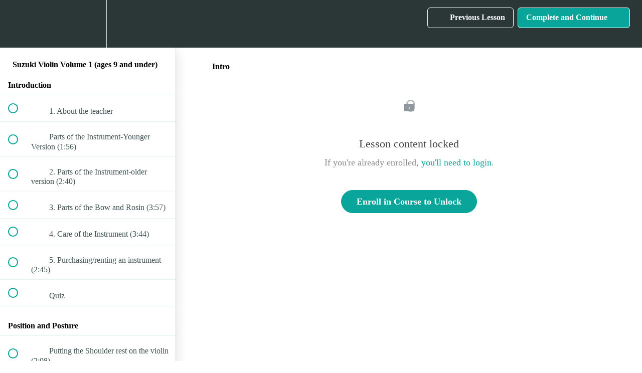

--- FILE ---
content_type: text/html; charset=utf-8
request_url: https://suzukiviolinonline.com/courses/suzuki-violin-volume-1-ages-101/lectures/24419401
body_size: 36498
content:
<!DOCTYPE html>
<html>
  <head>
    <script src="https://releases.transloadit.com/uppy/v4.18.0/uppy.min.js"></script><link rel="stylesheet" href="https://releases.transloadit.com/uppy/v4.18.0/uppy.min.css" />
    <link href='' rel='icon' type='image/png'>

<link href='' rel='apple-touch-icon' type='image/png'>

<link href='' rel='apple-touch-icon' type='image/png'>

<link href='https://static-media.hotmart.com/SDvSj4s1ZFFYZGJHGUZPeAZDta8=/320x345/https://uploads.teachablecdn.com/attachments/wNf3P8DMSPyaS9A80fFg_website+banner1.jpg' rel='apple-touch-startup-image' type='image/png'>

<link href='https://static-media.hotmart.com/VtdKJ_qXu5GdsWKpKaBEfVdMXys=/640x690/https://uploads.teachablecdn.com/attachments/wNf3P8DMSPyaS9A80fFg_website+banner1.jpg' rel='apple-touch-startup-image' type='image/png'>

<meta name='apple-mobile-web-app-capable' content='yes' />
<meta charset="UTF-8">
<meta name="csrf-param" content="authenticity_token" />
<meta name="csrf-token" content="hVB2Q0SIMPmxjplg5ah2sFeVx9JdWJPZ8R-q3U13JoJqK_BrLzc2_MLee6f9-3yg6CorTqolpLOVTC6aXvffQg" />
<link rel="stylesheet" href="https://fedora.teachablecdn.com/assets/bootstrap-748e653be2be27c8e709ced95eab64a05c870fcc9544b56e33dfe1a9a539317d.css" data-turbolinks-track="true" /><link href="https://teachable-themeable.learning.teachable.com/themecss/production/base.css?_=ea70419357da&amp;brand_course_heading=%23ffffff&amp;brand_heading=%232b3636&amp;brand_homepage_heading=%23ffffff&amp;brand_navbar_fixed_text=%23ffffff&amp;brand_navbar_text=%23ffffff&amp;brand_primary=%232b3636&amp;brand_secondary=%2309A59A&amp;brand_text=%232b3636&amp;logged_out_homepage_background_image_overlay=0.0&amp;logged_out_homepage_background_image_url=https%3A%2F%2Fuploads.teachablecdn.com%2Fattachments%2FwNf3P8DMSPyaS9A80fFg_website%2Bbanner1.jpg" rel="stylesheet" data-turbolinks-track="true"></link>
<title>Intro | Suzuki Violin Online</title>
<meta name="description" content="Volume 1 designed for younger learners! Includes 40+ lessons and free previews!">
<link rel="canonical" href="https://suzukiviolinonline.com/courses/258693/lectures/24419401">
<meta property="og:description" content="Volume 1 designed for younger learners! Includes 40+ lessons and free previews! ">
<meta property="og:image" content="https://file-uploads.teachablecdn.com/29e59e4161f14829890ee53b37916df1/22a3032a6b85476e9b0334c95a2e6a37">
<meta property="og:title" content="Intro">
<meta property="og:type" content="website">
<meta property="og:url" content="https://suzukiviolinonline.com/courses/258693/lectures/24419401">
<meta name="brand_video_player_color" content="#09A59A">
<meta name="site_title" content="Suzuki Violin Online">
<style><!-- Global site tag (gtag.js) - Google Analytics -->
<script async src="https://www.googletagmanager.com/gtag/js?id=UA-109655904-1"></script>
<script>
  window.dataLayer = window.dataLayer || [];
  function gtag(){dataLayer.push(arguments);}
  gtag('js', new Date());

  gtag('config', 'UA-109655904-1');
</script></style>
<script src='//fast.wistia.com/assets/external/E-v1.js'></script>
<script src='https://www.recaptcha.net/recaptcha/api.js' async defer></script>


      <meta name="asset_host" content="https://fedora.teachablecdn.com">
     <script>
  (function () {
    const origCreateElement = Document.prototype.createElement;
    Document.prototype.createElement = function () {
      const el = origCreateElement.apply(this, arguments);
      if (arguments[0].toLowerCase() === "video") {
        const observer = new MutationObserver(() => {
          if (
            el.src &&
            el.src.startsWith("data:video") &&
            el.autoplay &&
            el.style.display === "none"
          ) {
            el.removeAttribute("autoplay");
            el.autoplay = false;
            el.style.display = "none";
            observer.disconnect();
          }
        });
        observer.observe(el, {
          attributes: true,
          attributeFilter: ["src", "autoplay", "style"],
        });
      }
      return el;
    };
  })();
</script>
<script src="https://fedora.teachablecdn.com/packs/student-globals--1463f1f1bdf1bb9a431c.js"></script><script src="https://fedora.teachablecdn.com/packs/student-legacy--38db0977d3748059802d.js"></script><script src="https://fedora.teachablecdn.com/packs/student--e4ea9b8f25228072afe8.js"></script>

<!-- Facebook Pixel Code -->
<script>
  !function(f,b,e,v,n,t,s)
  {if(f.fbq)return;n=f.fbq=function(){n.callMethod?
  n.callMethod.apply(n,arguments):n.queue.push(arguments)};
  if(!f._fbq)f._fbq=n;n.push=n;n.loaded=!0;n.version='2.0';
  n.queue=[];t=b.createElement(e);t.async=!0;
  t.src=v;s=b.getElementsByTagName(e)[0];
  s.parentNode.insertBefore(t,s)}(window, document,'script',
  'https://connect.facebook.net/en_US/fbevents.js');
  fbq('init', '400209827543691');
  fbq('track', 'PageView');
</script>
<noscript><img height="1" width="1" style="display:none"
  src="https://www.facebook.com/tr?id=400209827543691&ev=PageView&noscript=1"
/></noscript>
<!-- End Facebook Pixel Code -->


<!-- Google tag (gtag.js) -->
<script async src="https://www.googletagmanager.com/gtag/js?id=G-SL8LSCXHSV"></script>
<script>
  window.dataLayer = window.dataLayer || [];
  function gtag(){dataLayer.push(arguments);}
  gtag('js', new Date());

  gtag('config', 'G-SL8LSCXHSV', {
    'user_id': '',
    'school_id': '163585',
    'school_domain': 'suzukiviolinonline.com'
  });
</script>

<meta id='iris-url' data-iris-url=https://eventable.internal.teachable.com />
<script type="text/javascript">
  window.heap=window.heap||[],heap.load=function(e,t){window.heap.appid=e,window.heap.config=t=t||{};var r=document.createElement("script");r.type="text/javascript",r.async=!0,r.src="https://cdn.heapanalytics.com/js/heap-"+e+".js";var a=document.getElementsByTagName("script")[0];a.parentNode.insertBefore(r,a);for(var n=function(e){return function(){heap.push([e].concat(Array.prototype.slice.call(arguments,0)))}},p=["addEventProperties","addUserProperties","clearEventProperties","identify","resetIdentity","removeEventProperty","setEventProperties","track","unsetEventProperty"],o=0;o<p.length;o++)heap[p[o]]=n(p[o])},heap.load("318805607");
  window.heapShouldTrackUser = true;
</script>


<script type="text/javascript">
  var _user_id = ''; // Set to the user's ID, username, or email address, or '' if not yet known.
  var _session_id = 'dc28085620fdab975bcb88c3bd101c10'; // Set to a unique session ID for the visitor's current browsing session.

  var _sift = window._sift = window._sift || [];
  _sift.push(['_setAccount', '2e541754ec']);
  _sift.push(['_setUserId', _user_id]);
  _sift.push(['_setSessionId', _session_id]);
  _sift.push(['_trackPageview']);

  (function() {
    function ls() {
      var e = document.createElement('script');
      e.src = 'https://cdn.sift.com/s.js';
      document.body.appendChild(e);
    }
    if (window.attachEvent) {
      window.attachEvent('onload', ls);
    } else {
      window.addEventListener('load', ls, false);
    }
  })();
</script>

<meta http-equiv="X-UA-Compatible" content="IE=edge">
<script type="text/javascript">window.NREUM||(NREUM={});NREUM.info={"beacon":"bam.nr-data.net","errorBeacon":"bam.nr-data.net","licenseKey":"NRBR-08e3a2ada38dc55a529","applicationID":"1065060701","transactionName":"dAxdTUFZXVQEQh0JAFQXRktWRR5LCV9F","queueTime":0,"applicationTime":281,"agent":""}</script>
<script type="text/javascript">(window.NREUM||(NREUM={})).init={privacy:{cookies_enabled:true},ajax:{deny_list:["bam.nr-data.net"]},feature_flags:["soft_nav"],distributed_tracing:{enabled:true}};(window.NREUM||(NREUM={})).loader_config={agentID:"1103368432",accountID:"4102727",trustKey:"27503",xpid:"UAcHU1FRDxABVFdXBwcHUVQA",licenseKey:"NRBR-08e3a2ada38dc55a529",applicationID:"1065060701",browserID:"1103368432"};;/*! For license information please see nr-loader-spa-1.308.0.min.js.LICENSE.txt */
(()=>{var e,t,r={384:(e,t,r)=>{"use strict";r.d(t,{NT:()=>a,US:()=>u,Zm:()=>o,bQ:()=>d,dV:()=>c,pV:()=>l});var n=r(6154),i=r(1863),s=r(1910);const a={beacon:"bam.nr-data.net",errorBeacon:"bam.nr-data.net"};function o(){return n.gm.NREUM||(n.gm.NREUM={}),void 0===n.gm.newrelic&&(n.gm.newrelic=n.gm.NREUM),n.gm.NREUM}function c(){let e=o();return e.o||(e.o={ST:n.gm.setTimeout,SI:n.gm.setImmediate||n.gm.setInterval,CT:n.gm.clearTimeout,XHR:n.gm.XMLHttpRequest,REQ:n.gm.Request,EV:n.gm.Event,PR:n.gm.Promise,MO:n.gm.MutationObserver,FETCH:n.gm.fetch,WS:n.gm.WebSocket},(0,s.i)(...Object.values(e.o))),e}function d(e,t){let r=o();r.initializedAgents??={},t.initializedAt={ms:(0,i.t)(),date:new Date},r.initializedAgents[e]=t}function u(e,t){o()[e]=t}function l(){return function(){let e=o();const t=e.info||{};e.info={beacon:a.beacon,errorBeacon:a.errorBeacon,...t}}(),function(){let e=o();const t=e.init||{};e.init={...t}}(),c(),function(){let e=o();const t=e.loader_config||{};e.loader_config={...t}}(),o()}},782:(e,t,r)=>{"use strict";r.d(t,{T:()=>n});const n=r(860).K7.pageViewTiming},860:(e,t,r)=>{"use strict";r.d(t,{$J:()=>u,K7:()=>c,P3:()=>d,XX:()=>i,Yy:()=>o,df:()=>s,qY:()=>n,v4:()=>a});const n="events",i="jserrors",s="browser/blobs",a="rum",o="browser/logs",c={ajax:"ajax",genericEvents:"generic_events",jserrors:i,logging:"logging",metrics:"metrics",pageAction:"page_action",pageViewEvent:"page_view_event",pageViewTiming:"page_view_timing",sessionReplay:"session_replay",sessionTrace:"session_trace",softNav:"soft_navigations",spa:"spa"},d={[c.pageViewEvent]:1,[c.pageViewTiming]:2,[c.metrics]:3,[c.jserrors]:4,[c.spa]:5,[c.ajax]:6,[c.sessionTrace]:7,[c.softNav]:8,[c.sessionReplay]:9,[c.logging]:10,[c.genericEvents]:11},u={[c.pageViewEvent]:a,[c.pageViewTiming]:n,[c.ajax]:n,[c.spa]:n,[c.softNav]:n,[c.metrics]:i,[c.jserrors]:i,[c.sessionTrace]:s,[c.sessionReplay]:s,[c.logging]:o,[c.genericEvents]:"ins"}},944:(e,t,r)=>{"use strict";r.d(t,{R:()=>i});var n=r(3241);function i(e,t){"function"==typeof console.debug&&(console.debug("New Relic Warning: https://github.com/newrelic/newrelic-browser-agent/blob/main/docs/warning-codes.md#".concat(e),t),(0,n.W)({agentIdentifier:null,drained:null,type:"data",name:"warn",feature:"warn",data:{code:e,secondary:t}}))}},993:(e,t,r)=>{"use strict";r.d(t,{A$:()=>s,ET:()=>a,TZ:()=>o,p_:()=>i});var n=r(860);const i={ERROR:"ERROR",WARN:"WARN",INFO:"INFO",DEBUG:"DEBUG",TRACE:"TRACE"},s={OFF:0,ERROR:1,WARN:2,INFO:3,DEBUG:4,TRACE:5},a="log",o=n.K7.logging},1541:(e,t,r)=>{"use strict";r.d(t,{U:()=>i,f:()=>n});const n={MFE:"MFE",BA:"BA"};function i(e,t){if(2!==t?.harvestEndpointVersion)return{};const r=t.agentRef.runtime.appMetadata.agents[0].entityGuid;return e?{"source.id":e.id,"source.name":e.name,"source.type":e.type,"parent.id":e.parent?.id||r,"parent.type":e.parent?.type||n.BA}:{"entity.guid":r,appId:t.agentRef.info.applicationID}}},1687:(e,t,r)=>{"use strict";r.d(t,{Ak:()=>d,Ze:()=>h,x3:()=>u});var n=r(3241),i=r(7836),s=r(3606),a=r(860),o=r(2646);const c={};function d(e,t){const r={staged:!1,priority:a.P3[t]||0};l(e),c[e].get(t)||c[e].set(t,r)}function u(e,t){e&&c[e]&&(c[e].get(t)&&c[e].delete(t),p(e,t,!1),c[e].size&&f(e))}function l(e){if(!e)throw new Error("agentIdentifier required");c[e]||(c[e]=new Map)}function h(e="",t="feature",r=!1){if(l(e),!e||!c[e].get(t)||r)return p(e,t);c[e].get(t).staged=!0,f(e)}function f(e){const t=Array.from(c[e]);t.every(([e,t])=>t.staged)&&(t.sort((e,t)=>e[1].priority-t[1].priority),t.forEach(([t])=>{c[e].delete(t),p(e,t)}))}function p(e,t,r=!0){const a=e?i.ee.get(e):i.ee,c=s.i.handlers;if(!a.aborted&&a.backlog&&c){if((0,n.W)({agentIdentifier:e,type:"lifecycle",name:"drain",feature:t}),r){const e=a.backlog[t],r=c[t];if(r){for(let t=0;e&&t<e.length;++t)g(e[t],r);Object.entries(r).forEach(([e,t])=>{Object.values(t||{}).forEach(t=>{t[0]?.on&&t[0]?.context()instanceof o.y&&t[0].on(e,t[1])})})}}a.isolatedBacklog||delete c[t],a.backlog[t]=null,a.emit("drain-"+t,[])}}function g(e,t){var r=e[1];Object.values(t[r]||{}).forEach(t=>{var r=e[0];if(t[0]===r){var n=t[1],i=e[3],s=e[2];n.apply(i,s)}})}},1738:(e,t,r)=>{"use strict";r.d(t,{U:()=>f,Y:()=>h});var n=r(3241),i=r(9908),s=r(1863),a=r(944),o=r(5701),c=r(3969),d=r(8362),u=r(860),l=r(4261);function h(e,t,r,s){const h=s||r;!h||h[e]&&h[e]!==d.d.prototype[e]||(h[e]=function(){(0,i.p)(c.xV,["API/"+e+"/called"],void 0,u.K7.metrics,r.ee),(0,n.W)({agentIdentifier:r.agentIdentifier,drained:!!o.B?.[r.agentIdentifier],type:"data",name:"api",feature:l.Pl+e,data:{}});try{return t.apply(this,arguments)}catch(e){(0,a.R)(23,e)}})}function f(e,t,r,n,a){const o=e.info;null===r?delete o.jsAttributes[t]:o.jsAttributes[t]=r,(a||null===r)&&(0,i.p)(l.Pl+n,[(0,s.t)(),t,r],void 0,"session",e.ee)}},1741:(e,t,r)=>{"use strict";r.d(t,{W:()=>s});var n=r(944),i=r(4261);class s{#e(e,...t){if(this[e]!==s.prototype[e])return this[e](...t);(0,n.R)(35,e)}addPageAction(e,t){return this.#e(i.hG,e,t)}register(e){return this.#e(i.eY,e)}recordCustomEvent(e,t){return this.#e(i.fF,e,t)}setPageViewName(e,t){return this.#e(i.Fw,e,t)}setCustomAttribute(e,t,r){return this.#e(i.cD,e,t,r)}noticeError(e,t){return this.#e(i.o5,e,t)}setUserId(e,t=!1){return this.#e(i.Dl,e,t)}setApplicationVersion(e){return this.#e(i.nb,e)}setErrorHandler(e){return this.#e(i.bt,e)}addRelease(e,t){return this.#e(i.k6,e,t)}log(e,t){return this.#e(i.$9,e,t)}start(){return this.#e(i.d3)}finished(e){return this.#e(i.BL,e)}recordReplay(){return this.#e(i.CH)}pauseReplay(){return this.#e(i.Tb)}addToTrace(e){return this.#e(i.U2,e)}setCurrentRouteName(e){return this.#e(i.PA,e)}interaction(e){return this.#e(i.dT,e)}wrapLogger(e,t,r){return this.#e(i.Wb,e,t,r)}measure(e,t){return this.#e(i.V1,e,t)}consent(e){return this.#e(i.Pv,e)}}},1863:(e,t,r)=>{"use strict";function n(){return Math.floor(performance.now())}r.d(t,{t:()=>n})},1910:(e,t,r)=>{"use strict";r.d(t,{i:()=>s});var n=r(944);const i=new Map;function s(...e){return e.every(e=>{if(i.has(e))return i.get(e);const t="function"==typeof e?e.toString():"",r=t.includes("[native code]"),s=t.includes("nrWrapper");return r||s||(0,n.R)(64,e?.name||t),i.set(e,r),r})}},2555:(e,t,r)=>{"use strict";r.d(t,{D:()=>o,f:()=>a});var n=r(384),i=r(8122);const s={beacon:n.NT.beacon,errorBeacon:n.NT.errorBeacon,licenseKey:void 0,applicationID:void 0,sa:void 0,queueTime:void 0,applicationTime:void 0,ttGuid:void 0,user:void 0,account:void 0,product:void 0,extra:void 0,jsAttributes:{},userAttributes:void 0,atts:void 0,transactionName:void 0,tNamePlain:void 0};function a(e){try{return!!e.licenseKey&&!!e.errorBeacon&&!!e.applicationID}catch(e){return!1}}const o=e=>(0,i.a)(e,s)},2614:(e,t,r)=>{"use strict";r.d(t,{BB:()=>a,H3:()=>n,g:()=>d,iL:()=>c,tS:()=>o,uh:()=>i,wk:()=>s});const n="NRBA",i="SESSION",s=144e5,a=18e5,o={STARTED:"session-started",PAUSE:"session-pause",RESET:"session-reset",RESUME:"session-resume",UPDATE:"session-update"},c={SAME_TAB:"same-tab",CROSS_TAB:"cross-tab"},d={OFF:0,FULL:1,ERROR:2}},2646:(e,t,r)=>{"use strict";r.d(t,{y:()=>n});class n{constructor(e){this.contextId=e}}},2843:(e,t,r)=>{"use strict";r.d(t,{G:()=>s,u:()=>i});var n=r(3878);function i(e,t=!1,r,i){(0,n.DD)("visibilitychange",function(){if(t)return void("hidden"===document.visibilityState&&e());e(document.visibilityState)},r,i)}function s(e,t,r){(0,n.sp)("pagehide",e,t,r)}},3241:(e,t,r)=>{"use strict";r.d(t,{W:()=>s});var n=r(6154);const i="newrelic";function s(e={}){try{n.gm.dispatchEvent(new CustomEvent(i,{detail:e}))}catch(e){}}},3304:(e,t,r)=>{"use strict";r.d(t,{A:()=>s});var n=r(7836);const i=()=>{const e=new WeakSet;return(t,r)=>{if("object"==typeof r&&null!==r){if(e.has(r))return;e.add(r)}return r}};function s(e){try{return JSON.stringify(e,i())??""}catch(e){try{n.ee.emit("internal-error",[e])}catch(e){}return""}}},3333:(e,t,r)=>{"use strict";r.d(t,{$v:()=>u,TZ:()=>n,Xh:()=>c,Zp:()=>i,kd:()=>d,mq:()=>o,nf:()=>a,qN:()=>s});const n=r(860).K7.genericEvents,i=["auxclick","click","copy","keydown","paste","scrollend"],s=["focus","blur"],a=4,o=1e3,c=2e3,d=["PageAction","UserAction","BrowserPerformance"],u={RESOURCES:"experimental.resources",REGISTER:"register"}},3434:(e,t,r)=>{"use strict";r.d(t,{Jt:()=>s,YM:()=>d});var n=r(7836),i=r(5607);const s="nr@original:".concat(i.W),a=50;var o=Object.prototype.hasOwnProperty,c=!1;function d(e,t){return e||(e=n.ee),r.inPlace=function(e,t,n,i,s){n||(n="");const a="-"===n.charAt(0);for(let o=0;o<t.length;o++){const c=t[o],d=e[c];l(d)||(e[c]=r(d,a?c+n:n,i,c,s))}},r.flag=s,r;function r(t,r,n,c,d){return l(t)?t:(r||(r=""),nrWrapper[s]=t,function(e,t,r){if(Object.defineProperty&&Object.keys)try{return Object.keys(e).forEach(function(r){Object.defineProperty(t,r,{get:function(){return e[r]},set:function(t){return e[r]=t,t}})}),t}catch(e){u([e],r)}for(var n in e)o.call(e,n)&&(t[n]=e[n])}(t,nrWrapper,e),nrWrapper);function nrWrapper(){var s,o,l,h;let f;try{o=this,s=[...arguments],l="function"==typeof n?n(s,o):n||{}}catch(t){u([t,"",[s,o,c],l],e)}i(r+"start",[s,o,c],l,d);const p=performance.now();let g;try{return h=t.apply(o,s),g=performance.now(),h}catch(e){throw g=performance.now(),i(r+"err",[s,o,e],l,d),f=e,f}finally{const e=g-p,t={start:p,end:g,duration:e,isLongTask:e>=a,methodName:c,thrownError:f};t.isLongTask&&i("long-task",[t,o],l,d),i(r+"end",[s,o,h],l,d)}}}function i(r,n,i,s){if(!c||t){var a=c;c=!0;try{e.emit(r,n,i,t,s)}catch(t){u([t,r,n,i],e)}c=a}}}function u(e,t){t||(t=n.ee);try{t.emit("internal-error",e)}catch(e){}}function l(e){return!(e&&"function"==typeof e&&e.apply&&!e[s])}},3606:(e,t,r)=>{"use strict";r.d(t,{i:()=>s});var n=r(9908);s.on=a;var i=s.handlers={};function s(e,t,r,s){a(s||n.d,i,e,t,r)}function a(e,t,r,i,s){s||(s="feature"),e||(e=n.d);var a=t[s]=t[s]||{};(a[r]=a[r]||[]).push([e,i])}},3738:(e,t,r)=>{"use strict";r.d(t,{He:()=>i,Kp:()=>o,Lc:()=>d,Rz:()=>u,TZ:()=>n,bD:()=>s,d3:()=>a,jx:()=>l,sl:()=>h,uP:()=>c});const n=r(860).K7.sessionTrace,i="bstResource",s="resource",a="-start",o="-end",c="fn"+a,d="fn"+o,u="pushState",l=1e3,h=3e4},3785:(e,t,r)=>{"use strict";r.d(t,{R:()=>c,b:()=>d});var n=r(9908),i=r(1863),s=r(860),a=r(3969),o=r(993);function c(e,t,r={},c=o.p_.INFO,d=!0,u,l=(0,i.t)()){(0,n.p)(a.xV,["API/logging/".concat(c.toLowerCase(),"/called")],void 0,s.K7.metrics,e),(0,n.p)(o.ET,[l,t,r,c,d,u],void 0,s.K7.logging,e)}function d(e){return"string"==typeof e&&Object.values(o.p_).some(t=>t===e.toUpperCase().trim())}},3878:(e,t,r)=>{"use strict";function n(e,t){return{capture:e,passive:!1,signal:t}}function i(e,t,r=!1,i){window.addEventListener(e,t,n(r,i))}function s(e,t,r=!1,i){document.addEventListener(e,t,n(r,i))}r.d(t,{DD:()=>s,jT:()=>n,sp:()=>i})},3962:(e,t,r)=>{"use strict";r.d(t,{AM:()=>a,O2:()=>l,OV:()=>s,Qu:()=>h,TZ:()=>c,ih:()=>f,pP:()=>o,t1:()=>u,tC:()=>i,wD:()=>d});var n=r(860);const i=["click","keydown","submit"],s="popstate",a="api",o="initialPageLoad",c=n.K7.softNav,d=5e3,u=500,l={INITIAL_PAGE_LOAD:"",ROUTE_CHANGE:1,UNSPECIFIED:2},h={INTERACTION:1,AJAX:2,CUSTOM_END:3,CUSTOM_TRACER:4},f={IP:"in progress",PF:"pending finish",FIN:"finished",CAN:"cancelled"}},3969:(e,t,r)=>{"use strict";r.d(t,{TZ:()=>n,XG:()=>o,rs:()=>i,xV:()=>a,z_:()=>s});const n=r(860).K7.metrics,i="sm",s="cm",a="storeSupportabilityMetrics",o="storeEventMetrics"},4234:(e,t,r)=>{"use strict";r.d(t,{W:()=>s});var n=r(7836),i=r(1687);class s{constructor(e,t){this.agentIdentifier=e,this.ee=n.ee.get(e),this.featureName=t,this.blocked=!1}deregisterDrain(){(0,i.x3)(this.agentIdentifier,this.featureName)}}},4261:(e,t,r)=>{"use strict";r.d(t,{$9:()=>u,BL:()=>c,CH:()=>p,Dl:()=>R,Fw:()=>w,PA:()=>v,Pl:()=>n,Pv:()=>A,Tb:()=>h,U2:()=>a,V1:()=>E,Wb:()=>T,bt:()=>y,cD:()=>b,d3:()=>x,dT:()=>d,eY:()=>g,fF:()=>f,hG:()=>s,hw:()=>i,k6:()=>o,nb:()=>m,o5:()=>l});const n="api-",i=n+"ixn-",s="addPageAction",a="addToTrace",o="addRelease",c="finished",d="interaction",u="log",l="noticeError",h="pauseReplay",f="recordCustomEvent",p="recordReplay",g="register",m="setApplicationVersion",v="setCurrentRouteName",b="setCustomAttribute",y="setErrorHandler",w="setPageViewName",R="setUserId",x="start",T="wrapLogger",E="measure",A="consent"},5205:(e,t,r)=>{"use strict";r.d(t,{j:()=>S});var n=r(384),i=r(1741);var s=r(2555),a=r(3333);const o=e=>{if(!e||"string"!=typeof e)return!1;try{document.createDocumentFragment().querySelector(e)}catch{return!1}return!0};var c=r(2614),d=r(944),u=r(8122);const l="[data-nr-mask]",h=e=>(0,u.a)(e,(()=>{const e={feature_flags:[],experimental:{allow_registered_children:!1,resources:!1},mask_selector:"*",block_selector:"[data-nr-block]",mask_input_options:{color:!1,date:!1,"datetime-local":!1,email:!1,month:!1,number:!1,range:!1,search:!1,tel:!1,text:!1,time:!1,url:!1,week:!1,textarea:!1,select:!1,password:!0}};return{ajax:{deny_list:void 0,block_internal:!0,enabled:!0,autoStart:!0},api:{get allow_registered_children(){return e.feature_flags.includes(a.$v.REGISTER)||e.experimental.allow_registered_children},set allow_registered_children(t){e.experimental.allow_registered_children=t},duplicate_registered_data:!1},browser_consent_mode:{enabled:!1},distributed_tracing:{enabled:void 0,exclude_newrelic_header:void 0,cors_use_newrelic_header:void 0,cors_use_tracecontext_headers:void 0,allowed_origins:void 0},get feature_flags(){return e.feature_flags},set feature_flags(t){e.feature_flags=t},generic_events:{enabled:!0,autoStart:!0},harvest:{interval:30},jserrors:{enabled:!0,autoStart:!0},logging:{enabled:!0,autoStart:!0},metrics:{enabled:!0,autoStart:!0},obfuscate:void 0,page_action:{enabled:!0},page_view_event:{enabled:!0,autoStart:!0},page_view_timing:{enabled:!0,autoStart:!0},performance:{capture_marks:!1,capture_measures:!1,capture_detail:!0,resources:{get enabled(){return e.feature_flags.includes(a.$v.RESOURCES)||e.experimental.resources},set enabled(t){e.experimental.resources=t},asset_types:[],first_party_domains:[],ignore_newrelic:!0}},privacy:{cookies_enabled:!0},proxy:{assets:void 0,beacon:void 0},session:{expiresMs:c.wk,inactiveMs:c.BB},session_replay:{autoStart:!0,enabled:!1,preload:!1,sampling_rate:10,error_sampling_rate:100,collect_fonts:!1,inline_images:!1,fix_stylesheets:!0,mask_all_inputs:!0,get mask_text_selector(){return e.mask_selector},set mask_text_selector(t){o(t)?e.mask_selector="".concat(t,",").concat(l):""===t||null===t?e.mask_selector=l:(0,d.R)(5,t)},get block_class(){return"nr-block"},get ignore_class(){return"nr-ignore"},get mask_text_class(){return"nr-mask"},get block_selector(){return e.block_selector},set block_selector(t){o(t)?e.block_selector+=",".concat(t):""!==t&&(0,d.R)(6,t)},get mask_input_options(){return e.mask_input_options},set mask_input_options(t){t&&"object"==typeof t?e.mask_input_options={...t,password:!0}:(0,d.R)(7,t)}},session_trace:{enabled:!0,autoStart:!0},soft_navigations:{enabled:!0,autoStart:!0},spa:{enabled:!0,autoStart:!0},ssl:void 0,user_actions:{enabled:!0,elementAttributes:["id","className","tagName","type"]}}})());var f=r(6154),p=r(9324);let g=0;const m={buildEnv:p.F3,distMethod:p.Xs,version:p.xv,originTime:f.WN},v={consented:!1},b={appMetadata:{},get consented(){return this.session?.state?.consent||v.consented},set consented(e){v.consented=e},customTransaction:void 0,denyList:void 0,disabled:!1,harvester:void 0,isolatedBacklog:!1,isRecording:!1,loaderType:void 0,maxBytes:3e4,obfuscator:void 0,onerror:void 0,ptid:void 0,releaseIds:{},session:void 0,timeKeeper:void 0,registeredEntities:[],jsAttributesMetadata:{bytes:0},get harvestCount(){return++g}},y=e=>{const t=(0,u.a)(e,b),r=Object.keys(m).reduce((e,t)=>(e[t]={value:m[t],writable:!1,configurable:!0,enumerable:!0},e),{});return Object.defineProperties(t,r)};var w=r(5701);const R=e=>{const t=e.startsWith("http");e+="/",r.p=t?e:"https://"+e};var x=r(7836),T=r(3241);const E={accountID:void 0,trustKey:void 0,agentID:void 0,licenseKey:void 0,applicationID:void 0,xpid:void 0},A=e=>(0,u.a)(e,E),_=new Set;function S(e,t={},r,a){let{init:o,info:c,loader_config:d,runtime:u={},exposed:l=!0}=t;if(!c){const e=(0,n.pV)();o=e.init,c=e.info,d=e.loader_config}e.init=h(o||{}),e.loader_config=A(d||{}),c.jsAttributes??={},f.bv&&(c.jsAttributes.isWorker=!0),e.info=(0,s.D)(c);const p=e.init,g=[c.beacon,c.errorBeacon];_.has(e.agentIdentifier)||(p.proxy.assets&&(R(p.proxy.assets),g.push(p.proxy.assets)),p.proxy.beacon&&g.push(p.proxy.beacon),e.beacons=[...g],function(e){const t=(0,n.pV)();Object.getOwnPropertyNames(i.W.prototype).forEach(r=>{const n=i.W.prototype[r];if("function"!=typeof n||"constructor"===n)return;let s=t[r];e[r]&&!1!==e.exposed&&"micro-agent"!==e.runtime?.loaderType&&(t[r]=(...t)=>{const n=e[r](...t);return s?s(...t):n})})}(e),(0,n.US)("activatedFeatures",w.B)),u.denyList=[...p.ajax.deny_list||[],...p.ajax.block_internal?g:[]],u.ptid=e.agentIdentifier,u.loaderType=r,e.runtime=y(u),_.has(e.agentIdentifier)||(e.ee=x.ee.get(e.agentIdentifier),e.exposed=l,(0,T.W)({agentIdentifier:e.agentIdentifier,drained:!!w.B?.[e.agentIdentifier],type:"lifecycle",name:"initialize",feature:void 0,data:e.config})),_.add(e.agentIdentifier)}},5270:(e,t,r)=>{"use strict";r.d(t,{Aw:()=>a,SR:()=>s,rF:()=>o});var n=r(384),i=r(7767);function s(e){return!!(0,n.dV)().o.MO&&(0,i.V)(e)&&!0===e?.session_trace.enabled}function a(e){return!0===e?.session_replay.preload&&s(e)}function o(e,t){try{if("string"==typeof t?.type){if("password"===t.type.toLowerCase())return"*".repeat(e?.length||0);if(void 0!==t?.dataset?.nrUnmask||t?.classList?.contains("nr-unmask"))return e}}catch(e){}return"string"==typeof e?e.replace(/[\S]/g,"*"):"*".repeat(e?.length||0)}},5289:(e,t,r)=>{"use strict";r.d(t,{GG:()=>a,Qr:()=>c,sB:()=>o});var n=r(3878),i=r(6389);function s(){return"undefined"==typeof document||"complete"===document.readyState}function a(e,t){if(s())return e();const r=(0,i.J)(e),a=setInterval(()=>{s()&&(clearInterval(a),r())},500);(0,n.sp)("load",r,t)}function o(e){if(s())return e();(0,n.DD)("DOMContentLoaded",e)}function c(e){if(s())return e();(0,n.sp)("popstate",e)}},5607:(e,t,r)=>{"use strict";r.d(t,{W:()=>n});const n=(0,r(9566).bz)()},5701:(e,t,r)=>{"use strict";r.d(t,{B:()=>s,t:()=>a});var n=r(3241);const i=new Set,s={};function a(e,t){const r=t.agentIdentifier;s[r]??={},e&&"object"==typeof e&&(i.has(r)||(t.ee.emit("rumresp",[e]),s[r]=e,i.add(r),(0,n.W)({agentIdentifier:r,loaded:!0,drained:!0,type:"lifecycle",name:"load",feature:void 0,data:e})))}},6154:(e,t,r)=>{"use strict";r.d(t,{OF:()=>d,RI:()=>i,WN:()=>h,bv:()=>s,eN:()=>f,gm:()=>a,lR:()=>l,m:()=>c,mw:()=>o,sb:()=>u});var n=r(1863);const i="undefined"!=typeof window&&!!window.document,s="undefined"!=typeof WorkerGlobalScope&&("undefined"!=typeof self&&self instanceof WorkerGlobalScope&&self.navigator instanceof WorkerNavigator||"undefined"!=typeof globalThis&&globalThis instanceof WorkerGlobalScope&&globalThis.navigator instanceof WorkerNavigator),a=i?window:"undefined"!=typeof WorkerGlobalScope&&("undefined"!=typeof self&&self instanceof WorkerGlobalScope&&self||"undefined"!=typeof globalThis&&globalThis instanceof WorkerGlobalScope&&globalThis),o=Boolean("hidden"===a?.document?.visibilityState),c=""+a?.location,d=/iPad|iPhone|iPod/.test(a.navigator?.userAgent),u=d&&"undefined"==typeof SharedWorker,l=(()=>{const e=a.navigator?.userAgent?.match(/Firefox[/\s](\d+\.\d+)/);return Array.isArray(e)&&e.length>=2?+e[1]:0})(),h=Date.now()-(0,n.t)(),f=()=>"undefined"!=typeof PerformanceNavigationTiming&&a?.performance?.getEntriesByType("navigation")?.[0]?.responseStart},6344:(e,t,r)=>{"use strict";r.d(t,{BB:()=>u,Qb:()=>l,TZ:()=>i,Ug:()=>a,Vh:()=>s,_s:()=>o,bc:()=>d,yP:()=>c});var n=r(2614);const i=r(860).K7.sessionReplay,s="errorDuringReplay",a=.12,o={DomContentLoaded:0,Load:1,FullSnapshot:2,IncrementalSnapshot:3,Meta:4,Custom:5},c={[n.g.ERROR]:15e3,[n.g.FULL]:3e5,[n.g.OFF]:0},d={RESET:{message:"Session was reset",sm:"Reset"},IMPORT:{message:"Recorder failed to import",sm:"Import"},TOO_MANY:{message:"429: Too Many Requests",sm:"Too-Many"},TOO_BIG:{message:"Payload was too large",sm:"Too-Big"},CROSS_TAB:{message:"Session Entity was set to OFF on another tab",sm:"Cross-Tab"},ENTITLEMENTS:{message:"Session Replay is not allowed and will not be started",sm:"Entitlement"}},u=5e3,l={API:"api",RESUME:"resume",SWITCH_TO_FULL:"switchToFull",INITIALIZE:"initialize",PRELOAD:"preload"}},6389:(e,t,r)=>{"use strict";function n(e,t=500,r={}){const n=r?.leading||!1;let i;return(...r)=>{n&&void 0===i&&(e.apply(this,r),i=setTimeout(()=>{i=clearTimeout(i)},t)),n||(clearTimeout(i),i=setTimeout(()=>{e.apply(this,r)},t))}}function i(e){let t=!1;return(...r)=>{t||(t=!0,e.apply(this,r))}}r.d(t,{J:()=>i,s:()=>n})},6630:(e,t,r)=>{"use strict";r.d(t,{T:()=>n});const n=r(860).K7.pageViewEvent},6774:(e,t,r)=>{"use strict";r.d(t,{T:()=>n});const n=r(860).K7.jserrors},7295:(e,t,r)=>{"use strict";r.d(t,{Xv:()=>a,gX:()=>i,iW:()=>s});var n=[];function i(e){if(!e||s(e))return!1;if(0===n.length)return!0;if("*"===n[0].hostname)return!1;for(var t=0;t<n.length;t++){var r=n[t];if(r.hostname.test(e.hostname)&&r.pathname.test(e.pathname))return!1}return!0}function s(e){return void 0===e.hostname}function a(e){if(n=[],e&&e.length)for(var t=0;t<e.length;t++){let r=e[t];if(!r)continue;if("*"===r)return void(n=[{hostname:"*"}]);0===r.indexOf("http://")?r=r.substring(7):0===r.indexOf("https://")&&(r=r.substring(8));const i=r.indexOf("/");let s,a;i>0?(s=r.substring(0,i),a=r.substring(i)):(s=r,a="*");let[c]=s.split(":");n.push({hostname:o(c),pathname:o(a,!0)})}}function o(e,t=!1){const r=e.replace(/[.+?^${}()|[\]\\]/g,e=>"\\"+e).replace(/\*/g,".*?");return new RegExp((t?"^":"")+r+"$")}},7485:(e,t,r)=>{"use strict";r.d(t,{D:()=>i});var n=r(6154);function i(e){if(0===(e||"").indexOf("data:"))return{protocol:"data"};try{const t=new URL(e,location.href),r={port:t.port,hostname:t.hostname,pathname:t.pathname,search:t.search,protocol:t.protocol.slice(0,t.protocol.indexOf(":")),sameOrigin:t.protocol===n.gm?.location?.protocol&&t.host===n.gm?.location?.host};return r.port&&""!==r.port||("http:"===t.protocol&&(r.port="80"),"https:"===t.protocol&&(r.port="443")),r.pathname&&""!==r.pathname?r.pathname.startsWith("/")||(r.pathname="/".concat(r.pathname)):r.pathname="/",r}catch(e){return{}}}},7699:(e,t,r)=>{"use strict";r.d(t,{It:()=>s,KC:()=>o,No:()=>i,qh:()=>a});var n=r(860);const i=16e3,s=1e6,a="SESSION_ERROR",o={[n.K7.logging]:!0,[n.K7.genericEvents]:!1,[n.K7.jserrors]:!1,[n.K7.ajax]:!1}},7767:(e,t,r)=>{"use strict";r.d(t,{V:()=>i});var n=r(6154);const i=e=>n.RI&&!0===e?.privacy.cookies_enabled},7836:(e,t,r)=>{"use strict";r.d(t,{P:()=>o,ee:()=>c});var n=r(384),i=r(8990),s=r(2646),a=r(5607);const o="nr@context:".concat(a.W),c=function e(t,r){var n={},a={},u={},l=!1;try{l=16===r.length&&d.initializedAgents?.[r]?.runtime.isolatedBacklog}catch(e){}var h={on:p,addEventListener:p,removeEventListener:function(e,t){var r=n[e];if(!r)return;for(var i=0;i<r.length;i++)r[i]===t&&r.splice(i,1)},emit:function(e,r,n,i,s){!1!==s&&(s=!0);if(c.aborted&&!i)return;t&&s&&t.emit(e,r,n);var o=f(n);g(e).forEach(e=>{e.apply(o,r)});var d=v()[a[e]];d&&d.push([h,e,r,o]);return o},get:m,listeners:g,context:f,buffer:function(e,t){const r=v();if(t=t||"feature",h.aborted)return;Object.entries(e||{}).forEach(([e,n])=>{a[n]=t,t in r||(r[t]=[])})},abort:function(){h._aborted=!0,Object.keys(h.backlog).forEach(e=>{delete h.backlog[e]})},isBuffering:function(e){return!!v()[a[e]]},debugId:r,backlog:l?{}:t&&"object"==typeof t.backlog?t.backlog:{},isolatedBacklog:l};return Object.defineProperty(h,"aborted",{get:()=>{let e=h._aborted||!1;return e||(t&&(e=t.aborted),e)}}),h;function f(e){return e&&e instanceof s.y?e:e?(0,i.I)(e,o,()=>new s.y(o)):new s.y(o)}function p(e,t){n[e]=g(e).concat(t)}function g(e){return n[e]||[]}function m(t){return u[t]=u[t]||e(h,t)}function v(){return h.backlog}}(void 0,"globalEE"),d=(0,n.Zm)();d.ee||(d.ee=c)},8122:(e,t,r)=>{"use strict";r.d(t,{a:()=>i});var n=r(944);function i(e,t){try{if(!e||"object"!=typeof e)return(0,n.R)(3);if(!t||"object"!=typeof t)return(0,n.R)(4);const r=Object.create(Object.getPrototypeOf(t),Object.getOwnPropertyDescriptors(t)),s=0===Object.keys(r).length?e:r;for(let a in s)if(void 0!==e[a])try{if(null===e[a]){r[a]=null;continue}Array.isArray(e[a])&&Array.isArray(t[a])?r[a]=Array.from(new Set([...e[a],...t[a]])):"object"==typeof e[a]&&"object"==typeof t[a]?r[a]=i(e[a],t[a]):r[a]=e[a]}catch(e){r[a]||(0,n.R)(1,e)}return r}catch(e){(0,n.R)(2,e)}}},8139:(e,t,r)=>{"use strict";r.d(t,{u:()=>h});var n=r(7836),i=r(3434),s=r(8990),a=r(6154);const o={},c=a.gm.XMLHttpRequest,d="addEventListener",u="removeEventListener",l="nr@wrapped:".concat(n.P);function h(e){var t=function(e){return(e||n.ee).get("events")}(e);if(o[t.debugId]++)return t;o[t.debugId]=1;var r=(0,i.YM)(t,!0);function h(e){r.inPlace(e,[d,u],"-",p)}function p(e,t){return e[1]}return"getPrototypeOf"in Object&&(a.RI&&f(document,h),c&&f(c.prototype,h),f(a.gm,h)),t.on(d+"-start",function(e,t){var n=e[1];if(null!==n&&("function"==typeof n||"object"==typeof n)&&"newrelic"!==e[0]){var i=(0,s.I)(n,l,function(){var e={object:function(){if("function"!=typeof n.handleEvent)return;return n.handleEvent.apply(n,arguments)},function:n}[typeof n];return e?r(e,"fn-",null,e.name||"anonymous"):n});this.wrapped=e[1]=i}}),t.on(u+"-start",function(e){e[1]=this.wrapped||e[1]}),t}function f(e,t,...r){let n=e;for(;"object"==typeof n&&!Object.prototype.hasOwnProperty.call(n,d);)n=Object.getPrototypeOf(n);n&&t(n,...r)}},8362:(e,t,r)=>{"use strict";r.d(t,{d:()=>s});var n=r(9566),i=r(1741);class s extends i.W{agentIdentifier=(0,n.LA)(16)}},8374:(e,t,r)=>{r.nc=(()=>{try{return document?.currentScript?.nonce}catch(e){}return""})()},8990:(e,t,r)=>{"use strict";r.d(t,{I:()=>i});var n=Object.prototype.hasOwnProperty;function i(e,t,r){if(n.call(e,t))return e[t];var i=r();if(Object.defineProperty&&Object.keys)try{return Object.defineProperty(e,t,{value:i,writable:!0,enumerable:!1}),i}catch(e){}return e[t]=i,i}},9119:(e,t,r)=>{"use strict";r.d(t,{L:()=>s});var n=/([^?#]*)[^#]*(#[^?]*|$).*/,i=/([^?#]*)().*/;function s(e,t){return e?e.replace(t?n:i,"$1$2"):e}},9300:(e,t,r)=>{"use strict";r.d(t,{T:()=>n});const n=r(860).K7.ajax},9324:(e,t,r)=>{"use strict";r.d(t,{AJ:()=>a,F3:()=>i,Xs:()=>s,Yq:()=>o,xv:()=>n});const n="1.308.0",i="PROD",s="CDN",a="@newrelic/rrweb",o="1.0.1"},9566:(e,t,r)=>{"use strict";r.d(t,{LA:()=>o,ZF:()=>c,bz:()=>a,el:()=>d});var n=r(6154);const i="xxxxxxxx-xxxx-4xxx-yxxx-xxxxxxxxxxxx";function s(e,t){return e?15&e[t]:16*Math.random()|0}function a(){const e=n.gm?.crypto||n.gm?.msCrypto;let t,r=0;return e&&e.getRandomValues&&(t=e.getRandomValues(new Uint8Array(30))),i.split("").map(e=>"x"===e?s(t,r++).toString(16):"y"===e?(3&s()|8).toString(16):e).join("")}function o(e){const t=n.gm?.crypto||n.gm?.msCrypto;let r,i=0;t&&t.getRandomValues&&(r=t.getRandomValues(new Uint8Array(e)));const a=[];for(var o=0;o<e;o++)a.push(s(r,i++).toString(16));return a.join("")}function c(){return o(16)}function d(){return o(32)}},9908:(e,t,r)=>{"use strict";r.d(t,{d:()=>n,p:()=>i});var n=r(7836).ee.get("handle");function i(e,t,r,i,s){s?(s.buffer([e],i),s.emit(e,t,r)):(n.buffer([e],i),n.emit(e,t,r))}}},n={};function i(e){var t=n[e];if(void 0!==t)return t.exports;var s=n[e]={exports:{}};return r[e](s,s.exports,i),s.exports}i.m=r,i.d=(e,t)=>{for(var r in t)i.o(t,r)&&!i.o(e,r)&&Object.defineProperty(e,r,{enumerable:!0,get:t[r]})},i.f={},i.e=e=>Promise.all(Object.keys(i.f).reduce((t,r)=>(i.f[r](e,t),t),[])),i.u=e=>({212:"nr-spa-compressor",249:"nr-spa-recorder",478:"nr-spa"}[e]+"-1.308.0.min.js"),i.o=(e,t)=>Object.prototype.hasOwnProperty.call(e,t),e={},t="NRBA-1.308.0.PROD:",i.l=(r,n,s,a)=>{if(e[r])e[r].push(n);else{var o,c;if(void 0!==s)for(var d=document.getElementsByTagName("script"),u=0;u<d.length;u++){var l=d[u];if(l.getAttribute("src")==r||l.getAttribute("data-webpack")==t+s){o=l;break}}if(!o){c=!0;var h={478:"sha512-RSfSVnmHk59T/uIPbdSE0LPeqcEdF4/+XhfJdBuccH5rYMOEZDhFdtnh6X6nJk7hGpzHd9Ujhsy7lZEz/ORYCQ==",249:"sha512-ehJXhmntm85NSqW4MkhfQqmeKFulra3klDyY0OPDUE+sQ3GokHlPh1pmAzuNy//3j4ac6lzIbmXLvGQBMYmrkg==",212:"sha512-B9h4CR46ndKRgMBcK+j67uSR2RCnJfGefU+A7FrgR/k42ovXy5x/MAVFiSvFxuVeEk/pNLgvYGMp1cBSK/G6Fg=="};(o=document.createElement("script")).charset="utf-8",i.nc&&o.setAttribute("nonce",i.nc),o.setAttribute("data-webpack",t+s),o.src=r,0!==o.src.indexOf(window.location.origin+"/")&&(o.crossOrigin="anonymous"),h[a]&&(o.integrity=h[a])}e[r]=[n];var f=(t,n)=>{o.onerror=o.onload=null,clearTimeout(p);var i=e[r];if(delete e[r],o.parentNode&&o.parentNode.removeChild(o),i&&i.forEach(e=>e(n)),t)return t(n)},p=setTimeout(f.bind(null,void 0,{type:"timeout",target:o}),12e4);o.onerror=f.bind(null,o.onerror),o.onload=f.bind(null,o.onload),c&&document.head.appendChild(o)}},i.r=e=>{"undefined"!=typeof Symbol&&Symbol.toStringTag&&Object.defineProperty(e,Symbol.toStringTag,{value:"Module"}),Object.defineProperty(e,"__esModule",{value:!0})},i.p="https://js-agent.newrelic.com/",(()=>{var e={38:0,788:0};i.f.j=(t,r)=>{var n=i.o(e,t)?e[t]:void 0;if(0!==n)if(n)r.push(n[2]);else{var s=new Promise((r,i)=>n=e[t]=[r,i]);r.push(n[2]=s);var a=i.p+i.u(t),o=new Error;i.l(a,r=>{if(i.o(e,t)&&(0!==(n=e[t])&&(e[t]=void 0),n)){var s=r&&("load"===r.type?"missing":r.type),a=r&&r.target&&r.target.src;o.message="Loading chunk "+t+" failed: ("+s+": "+a+")",o.name="ChunkLoadError",o.type=s,o.request=a,n[1](o)}},"chunk-"+t,t)}};var t=(t,r)=>{var n,s,[a,o,c]=r,d=0;if(a.some(t=>0!==e[t])){for(n in o)i.o(o,n)&&(i.m[n]=o[n]);if(c)c(i)}for(t&&t(r);d<a.length;d++)s=a[d],i.o(e,s)&&e[s]&&e[s][0](),e[s]=0},r=self["webpackChunk:NRBA-1.308.0.PROD"]=self["webpackChunk:NRBA-1.308.0.PROD"]||[];r.forEach(t.bind(null,0)),r.push=t.bind(null,r.push.bind(r))})(),(()=>{"use strict";i(8374);var e=i(8362),t=i(860);const r=Object.values(t.K7);var n=i(5205);var s=i(9908),a=i(1863),o=i(4261),c=i(1738);var d=i(1687),u=i(4234),l=i(5289),h=i(6154),f=i(944),p=i(5270),g=i(7767),m=i(6389),v=i(7699);class b extends u.W{constructor(e,t){super(e.agentIdentifier,t),this.agentRef=e,this.abortHandler=void 0,this.featAggregate=void 0,this.loadedSuccessfully=void 0,this.onAggregateImported=new Promise(e=>{this.loadedSuccessfully=e}),this.deferred=Promise.resolve(),!1===e.init[this.featureName].autoStart?this.deferred=new Promise((t,r)=>{this.ee.on("manual-start-all",(0,m.J)(()=>{(0,d.Ak)(e.agentIdentifier,this.featureName),t()}))}):(0,d.Ak)(e.agentIdentifier,t)}importAggregator(e,t,r={}){if(this.featAggregate)return;const n=async()=>{let n;await this.deferred;try{if((0,g.V)(e.init)){const{setupAgentSession:t}=await i.e(478).then(i.bind(i,8766));n=t(e)}}catch(e){(0,f.R)(20,e),this.ee.emit("internal-error",[e]),(0,s.p)(v.qh,[e],void 0,this.featureName,this.ee)}try{if(!this.#t(this.featureName,n,e.init))return(0,d.Ze)(this.agentIdentifier,this.featureName),void this.loadedSuccessfully(!1);const{Aggregate:i}=await t();this.featAggregate=new i(e,r),e.runtime.harvester.initializedAggregates.push(this.featAggregate),this.loadedSuccessfully(!0)}catch(e){(0,f.R)(34,e),this.abortHandler?.(),(0,d.Ze)(this.agentIdentifier,this.featureName,!0),this.loadedSuccessfully(!1),this.ee&&this.ee.abort()}};h.RI?(0,l.GG)(()=>n(),!0):n()}#t(e,r,n){if(this.blocked)return!1;switch(e){case t.K7.sessionReplay:return(0,p.SR)(n)&&!!r;case t.K7.sessionTrace:return!!r;default:return!0}}}var y=i(6630),w=i(2614),R=i(3241);class x extends b{static featureName=y.T;constructor(e){var t;super(e,y.T),this.setupInspectionEvents(e.agentIdentifier),t=e,(0,c.Y)(o.Fw,function(e,r){"string"==typeof e&&("/"!==e.charAt(0)&&(e="/"+e),t.runtime.customTransaction=(r||"http://custom.transaction")+e,(0,s.p)(o.Pl+o.Fw,[(0,a.t)()],void 0,void 0,t.ee))},t),this.importAggregator(e,()=>i.e(478).then(i.bind(i,2467)))}setupInspectionEvents(e){const t=(t,r)=>{t&&(0,R.W)({agentIdentifier:e,timeStamp:t.timeStamp,loaded:"complete"===t.target.readyState,type:"window",name:r,data:t.target.location+""})};(0,l.sB)(e=>{t(e,"DOMContentLoaded")}),(0,l.GG)(e=>{t(e,"load")}),(0,l.Qr)(e=>{t(e,"navigate")}),this.ee.on(w.tS.UPDATE,(t,r)=>{(0,R.W)({agentIdentifier:e,type:"lifecycle",name:"session",data:r})})}}var T=i(384);class E extends e.d{constructor(e){var t;(super(),h.gm)?(this.features={},(0,T.bQ)(this.agentIdentifier,this),this.desiredFeatures=new Set(e.features||[]),this.desiredFeatures.add(x),(0,n.j)(this,e,e.loaderType||"agent"),t=this,(0,c.Y)(o.cD,function(e,r,n=!1){if("string"==typeof e){if(["string","number","boolean"].includes(typeof r)||null===r)return(0,c.U)(t,e,r,o.cD,n);(0,f.R)(40,typeof r)}else(0,f.R)(39,typeof e)},t),function(e){(0,c.Y)(o.Dl,function(t,r=!1){if("string"!=typeof t&&null!==t)return void(0,f.R)(41,typeof t);const n=e.info.jsAttributes["enduser.id"];r&&null!=n&&n!==t?(0,s.p)(o.Pl+"setUserIdAndResetSession",[t],void 0,"session",e.ee):(0,c.U)(e,"enduser.id",t,o.Dl,!0)},e)}(this),function(e){(0,c.Y)(o.nb,function(t){if("string"==typeof t||null===t)return(0,c.U)(e,"application.version",t,o.nb,!1);(0,f.R)(42,typeof t)},e)}(this),function(e){(0,c.Y)(o.d3,function(){e.ee.emit("manual-start-all")},e)}(this),function(e){(0,c.Y)(o.Pv,function(t=!0){if("boolean"==typeof t){if((0,s.p)(o.Pl+o.Pv,[t],void 0,"session",e.ee),e.runtime.consented=t,t){const t=e.features.page_view_event;t.onAggregateImported.then(e=>{const r=t.featAggregate;e&&!r.sentRum&&r.sendRum()})}}else(0,f.R)(65,typeof t)},e)}(this),this.run()):(0,f.R)(21)}get config(){return{info:this.info,init:this.init,loader_config:this.loader_config,runtime:this.runtime}}get api(){return this}run(){try{const e=function(e){const t={};return r.forEach(r=>{t[r]=!!e[r]?.enabled}),t}(this.init),n=[...this.desiredFeatures];n.sort((e,r)=>t.P3[e.featureName]-t.P3[r.featureName]),n.forEach(r=>{if(!e[r.featureName]&&r.featureName!==t.K7.pageViewEvent)return;if(r.featureName===t.K7.spa)return void(0,f.R)(67);const n=function(e){switch(e){case t.K7.ajax:return[t.K7.jserrors];case t.K7.sessionTrace:return[t.K7.ajax,t.K7.pageViewEvent];case t.K7.sessionReplay:return[t.K7.sessionTrace];case t.K7.pageViewTiming:return[t.K7.pageViewEvent];default:return[]}}(r.featureName).filter(e=>!(e in this.features));n.length>0&&(0,f.R)(36,{targetFeature:r.featureName,missingDependencies:n}),this.features[r.featureName]=new r(this)})}catch(e){(0,f.R)(22,e);for(const e in this.features)this.features[e].abortHandler?.();const t=(0,T.Zm)();delete t.initializedAgents[this.agentIdentifier]?.features,delete this.sharedAggregator;return t.ee.get(this.agentIdentifier).abort(),!1}}}var A=i(2843),_=i(782);class S extends b{static featureName=_.T;constructor(e){super(e,_.T),h.RI&&((0,A.u)(()=>(0,s.p)("docHidden",[(0,a.t)()],void 0,_.T,this.ee),!0),(0,A.G)(()=>(0,s.p)("winPagehide",[(0,a.t)()],void 0,_.T,this.ee)),this.importAggregator(e,()=>i.e(478).then(i.bind(i,9917))))}}var O=i(3969);class I extends b{static featureName=O.TZ;constructor(e){super(e,O.TZ),h.RI&&document.addEventListener("securitypolicyviolation",e=>{(0,s.p)(O.xV,["Generic/CSPViolation/Detected"],void 0,this.featureName,this.ee)}),this.importAggregator(e,()=>i.e(478).then(i.bind(i,6555)))}}var N=i(6774),P=i(3878),k=i(3304);class D{constructor(e,t,r,n,i){this.name="UncaughtError",this.message="string"==typeof e?e:(0,k.A)(e),this.sourceURL=t,this.line=r,this.column=n,this.__newrelic=i}}function C(e){return M(e)?e:new D(void 0!==e?.message?e.message:e,e?.filename||e?.sourceURL,e?.lineno||e?.line,e?.colno||e?.col,e?.__newrelic,e?.cause)}function j(e){const t="Unhandled Promise Rejection: ";if(!e?.reason)return;if(M(e.reason)){try{e.reason.message.startsWith(t)||(e.reason.message=t+e.reason.message)}catch(e){}return C(e.reason)}const r=C(e.reason);return(r.message||"").startsWith(t)||(r.message=t+r.message),r}function L(e){if(e.error instanceof SyntaxError&&!/:\d+$/.test(e.error.stack?.trim())){const t=new D(e.message,e.filename,e.lineno,e.colno,e.error.__newrelic,e.cause);return t.name=SyntaxError.name,t}return M(e.error)?e.error:C(e)}function M(e){return e instanceof Error&&!!e.stack}function H(e,r,n,i,o=(0,a.t)()){"string"==typeof e&&(e=new Error(e)),(0,s.p)("err",[e,o,!1,r,n.runtime.isRecording,void 0,i],void 0,t.K7.jserrors,n.ee),(0,s.p)("uaErr",[],void 0,t.K7.genericEvents,n.ee)}var B=i(1541),K=i(993),W=i(3785);function U(e,{customAttributes:t={},level:r=K.p_.INFO}={},n,i,s=(0,a.t)()){(0,W.R)(n.ee,e,t,r,!1,i,s)}function F(e,r,n,i,c=(0,a.t)()){(0,s.p)(o.Pl+o.hG,[c,e,r,i],void 0,t.K7.genericEvents,n.ee)}function V(e,r,n,i,c=(0,a.t)()){const{start:d,end:u,customAttributes:l}=r||{},h={customAttributes:l||{}};if("object"!=typeof h.customAttributes||"string"!=typeof e||0===e.length)return void(0,f.R)(57);const p=(e,t)=>null==e?t:"number"==typeof e?e:e instanceof PerformanceMark?e.startTime:Number.NaN;if(h.start=p(d,0),h.end=p(u,c),Number.isNaN(h.start)||Number.isNaN(h.end))(0,f.R)(57);else{if(h.duration=h.end-h.start,!(h.duration<0))return(0,s.p)(o.Pl+o.V1,[h,e,i],void 0,t.K7.genericEvents,n.ee),h;(0,f.R)(58)}}function G(e,r={},n,i,c=(0,a.t)()){(0,s.p)(o.Pl+o.fF,[c,e,r,i],void 0,t.K7.genericEvents,n.ee)}function z(e){(0,c.Y)(o.eY,function(t){return Y(e,t)},e)}function Y(e,r,n){(0,f.R)(54,"newrelic.register"),r||={},r.type=B.f.MFE,r.licenseKey||=e.info.licenseKey,r.blocked=!1,r.parent=n||{},Array.isArray(r.tags)||(r.tags=[]);const i={};r.tags.forEach(e=>{"name"!==e&&"id"!==e&&(i["source.".concat(e)]=!0)}),r.isolated??=!0;let o=()=>{};const c=e.runtime.registeredEntities;if(!r.isolated){const e=c.find(({metadata:{target:{id:e}}})=>e===r.id&&!r.isolated);if(e)return e}const d=e=>{r.blocked=!0,o=e};function u(e){return"string"==typeof e&&!!e.trim()&&e.trim().length<501||"number"==typeof e}e.init.api.allow_registered_children||d((0,m.J)(()=>(0,f.R)(55))),u(r.id)&&u(r.name)||d((0,m.J)(()=>(0,f.R)(48,r)));const l={addPageAction:(t,n={})=>g(F,[t,{...i,...n},e],r),deregister:()=>{d((0,m.J)(()=>(0,f.R)(68)))},log:(t,n={})=>g(U,[t,{...n,customAttributes:{...i,...n.customAttributes||{}}},e],r),measure:(t,n={})=>g(V,[t,{...n,customAttributes:{...i,...n.customAttributes||{}}},e],r),noticeError:(t,n={})=>g(H,[t,{...i,...n},e],r),register:(t={})=>g(Y,[e,t],l.metadata.target),recordCustomEvent:(t,n={})=>g(G,[t,{...i,...n},e],r),setApplicationVersion:e=>p("application.version",e),setCustomAttribute:(e,t)=>p(e,t),setUserId:e=>p("enduser.id",e),metadata:{customAttributes:i,target:r}},h=()=>(r.blocked&&o(),r.blocked);h()||c.push(l);const p=(e,t)=>{h()||(i[e]=t)},g=(r,n,i)=>{if(h())return;const o=(0,a.t)();(0,s.p)(O.xV,["API/register/".concat(r.name,"/called")],void 0,t.K7.metrics,e.ee);try{if(e.init.api.duplicate_registered_data&&"register"!==r.name){let e=n;if(n[1]instanceof Object){const t={"child.id":i.id,"child.type":i.type};e="customAttributes"in n[1]?[n[0],{...n[1],customAttributes:{...n[1].customAttributes,...t}},...n.slice(2)]:[n[0],{...n[1],...t},...n.slice(2)]}r(...e,void 0,o)}return r(...n,i,o)}catch(e){(0,f.R)(50,e)}};return l}class Z extends b{static featureName=N.T;constructor(e){var t;super(e,N.T),t=e,(0,c.Y)(o.o5,(e,r)=>H(e,r,t),t),function(e){(0,c.Y)(o.bt,function(t){e.runtime.onerror=t},e)}(e),function(e){let t=0;(0,c.Y)(o.k6,function(e,r){++t>10||(this.runtime.releaseIds[e.slice(-200)]=(""+r).slice(-200))},e)}(e),z(e);try{this.removeOnAbort=new AbortController}catch(e){}this.ee.on("internal-error",(t,r)=>{this.abortHandler&&(0,s.p)("ierr",[C(t),(0,a.t)(),!0,{},e.runtime.isRecording,r],void 0,this.featureName,this.ee)}),h.gm.addEventListener("unhandledrejection",t=>{this.abortHandler&&(0,s.p)("err",[j(t),(0,a.t)(),!1,{unhandledPromiseRejection:1},e.runtime.isRecording],void 0,this.featureName,this.ee)},(0,P.jT)(!1,this.removeOnAbort?.signal)),h.gm.addEventListener("error",t=>{this.abortHandler&&(0,s.p)("err",[L(t),(0,a.t)(),!1,{},e.runtime.isRecording],void 0,this.featureName,this.ee)},(0,P.jT)(!1,this.removeOnAbort?.signal)),this.abortHandler=this.#r,this.importAggregator(e,()=>i.e(478).then(i.bind(i,2176)))}#r(){this.removeOnAbort?.abort(),this.abortHandler=void 0}}var q=i(8990);let X=1;function J(e){const t=typeof e;return!e||"object"!==t&&"function"!==t?-1:e===h.gm?0:(0,q.I)(e,"nr@id",function(){return X++})}function Q(e){if("string"==typeof e&&e.length)return e.length;if("object"==typeof e){if("undefined"!=typeof ArrayBuffer&&e instanceof ArrayBuffer&&e.byteLength)return e.byteLength;if("undefined"!=typeof Blob&&e instanceof Blob&&e.size)return e.size;if(!("undefined"!=typeof FormData&&e instanceof FormData))try{return(0,k.A)(e).length}catch(e){return}}}var ee=i(8139),te=i(7836),re=i(3434);const ne={},ie=["open","send"];function se(e){var t=e||te.ee;const r=function(e){return(e||te.ee).get("xhr")}(t);if(void 0===h.gm.XMLHttpRequest)return r;if(ne[r.debugId]++)return r;ne[r.debugId]=1,(0,ee.u)(t);var n=(0,re.YM)(r),i=h.gm.XMLHttpRequest,s=h.gm.MutationObserver,a=h.gm.Promise,o=h.gm.setInterval,c="readystatechange",d=["onload","onerror","onabort","onloadstart","onloadend","onprogress","ontimeout"],u=[],l=h.gm.XMLHttpRequest=function(e){const t=new i(e),s=r.context(t);try{r.emit("new-xhr",[t],s),t.addEventListener(c,(a=s,function(){var e=this;e.readyState>3&&!a.resolved&&(a.resolved=!0,r.emit("xhr-resolved",[],e)),n.inPlace(e,d,"fn-",y)}),(0,P.jT)(!1))}catch(e){(0,f.R)(15,e);try{r.emit("internal-error",[e])}catch(e){}}var a;return t};function p(e,t){n.inPlace(t,["onreadystatechange"],"fn-",y)}if(function(e,t){for(var r in e)t[r]=e[r]}(i,l),l.prototype=i.prototype,n.inPlace(l.prototype,ie,"-xhr-",y),r.on("send-xhr-start",function(e,t){p(e,t),function(e){u.push(e),s&&(g?g.then(b):o?o(b):(m=-m,v.data=m))}(t)}),r.on("open-xhr-start",p),s){var g=a&&a.resolve();if(!o&&!a){var m=1,v=document.createTextNode(m);new s(b).observe(v,{characterData:!0})}}else t.on("fn-end",function(e){e[0]&&e[0].type===c||b()});function b(){for(var e=0;e<u.length;e++)p(0,u[e]);u.length&&(u=[])}function y(e,t){return t}return r}var ae="fetch-",oe=ae+"body-",ce=["arrayBuffer","blob","json","text","formData"],de=h.gm.Request,ue=h.gm.Response,le="prototype";const he={};function fe(e){const t=function(e){return(e||te.ee).get("fetch")}(e);if(!(de&&ue&&h.gm.fetch))return t;if(he[t.debugId]++)return t;function r(e,r,n){var i=e[r];"function"==typeof i&&(e[r]=function(){var e,r=[...arguments],s={};t.emit(n+"before-start",[r],s),s[te.P]&&s[te.P].dt&&(e=s[te.P].dt);var a=i.apply(this,r);return t.emit(n+"start",[r,e],a),a.then(function(e){return t.emit(n+"end",[null,e],a),e},function(e){throw t.emit(n+"end",[e],a),e})})}return he[t.debugId]=1,ce.forEach(e=>{r(de[le],e,oe),r(ue[le],e,oe)}),r(h.gm,"fetch",ae),t.on(ae+"end",function(e,r){var n=this;if(r){var i=r.headers.get("content-length");null!==i&&(n.rxSize=i),t.emit(ae+"done",[null,r],n)}else t.emit(ae+"done",[e],n)}),t}var pe=i(7485),ge=i(9566);class me{constructor(e){this.agentRef=e}generateTracePayload(e){const t=this.agentRef.loader_config;if(!this.shouldGenerateTrace(e)||!t)return null;var r=(t.accountID||"").toString()||null,n=(t.agentID||"").toString()||null,i=(t.trustKey||"").toString()||null;if(!r||!n)return null;var s=(0,ge.ZF)(),a=(0,ge.el)(),o=Date.now(),c={spanId:s,traceId:a,timestamp:o};return(e.sameOrigin||this.isAllowedOrigin(e)&&this.useTraceContextHeadersForCors())&&(c.traceContextParentHeader=this.generateTraceContextParentHeader(s,a),c.traceContextStateHeader=this.generateTraceContextStateHeader(s,o,r,n,i)),(e.sameOrigin&&!this.excludeNewrelicHeader()||!e.sameOrigin&&this.isAllowedOrigin(e)&&this.useNewrelicHeaderForCors())&&(c.newrelicHeader=this.generateTraceHeader(s,a,o,r,n,i)),c}generateTraceContextParentHeader(e,t){return"00-"+t+"-"+e+"-01"}generateTraceContextStateHeader(e,t,r,n,i){return i+"@nr=0-1-"+r+"-"+n+"-"+e+"----"+t}generateTraceHeader(e,t,r,n,i,s){if(!("function"==typeof h.gm?.btoa))return null;var a={v:[0,1],d:{ty:"Browser",ac:n,ap:i,id:e,tr:t,ti:r}};return s&&n!==s&&(a.d.tk=s),btoa((0,k.A)(a))}shouldGenerateTrace(e){return this.agentRef.init?.distributed_tracing?.enabled&&this.isAllowedOrigin(e)}isAllowedOrigin(e){var t=!1;const r=this.agentRef.init?.distributed_tracing;if(e.sameOrigin)t=!0;else if(r?.allowed_origins instanceof Array)for(var n=0;n<r.allowed_origins.length;n++){var i=(0,pe.D)(r.allowed_origins[n]);if(e.hostname===i.hostname&&e.protocol===i.protocol&&e.port===i.port){t=!0;break}}return t}excludeNewrelicHeader(){var e=this.agentRef.init?.distributed_tracing;return!!e&&!!e.exclude_newrelic_header}useNewrelicHeaderForCors(){var e=this.agentRef.init?.distributed_tracing;return!!e&&!1!==e.cors_use_newrelic_header}useTraceContextHeadersForCors(){var e=this.agentRef.init?.distributed_tracing;return!!e&&!!e.cors_use_tracecontext_headers}}var ve=i(9300),be=i(7295);function ye(e){return"string"==typeof e?e:e instanceof(0,T.dV)().o.REQ?e.url:h.gm?.URL&&e instanceof URL?e.href:void 0}var we=["load","error","abort","timeout"],Re=we.length,xe=(0,T.dV)().o.REQ,Te=(0,T.dV)().o.XHR;const Ee="X-NewRelic-App-Data";class Ae extends b{static featureName=ve.T;constructor(e){super(e,ve.T),this.dt=new me(e),this.handler=(e,t,r,n)=>(0,s.p)(e,t,r,n,this.ee);try{const e={xmlhttprequest:"xhr",fetch:"fetch",beacon:"beacon"};h.gm?.performance?.getEntriesByType("resource").forEach(r=>{if(r.initiatorType in e&&0!==r.responseStatus){const n={status:r.responseStatus},i={rxSize:r.transferSize,duration:Math.floor(r.duration),cbTime:0};_e(n,r.name),this.handler("xhr",[n,i,r.startTime,r.responseEnd,e[r.initiatorType]],void 0,t.K7.ajax)}})}catch(e){}fe(this.ee),se(this.ee),function(e,r,n,i){function o(e){var t=this;t.totalCbs=0,t.called=0,t.cbTime=0,t.end=T,t.ended=!1,t.xhrGuids={},t.lastSize=null,t.loadCaptureCalled=!1,t.params=this.params||{},t.metrics=this.metrics||{},t.latestLongtaskEnd=0,e.addEventListener("load",function(r){E(t,e)},(0,P.jT)(!1)),h.lR||e.addEventListener("progress",function(e){t.lastSize=e.loaded},(0,P.jT)(!1))}function c(e){this.params={method:e[0]},_e(this,e[1]),this.metrics={}}function d(t,r){e.loader_config.xpid&&this.sameOrigin&&r.setRequestHeader("X-NewRelic-ID",e.loader_config.xpid);var n=i.generateTracePayload(this.parsedOrigin);if(n){var s=!1;n.newrelicHeader&&(r.setRequestHeader("newrelic",n.newrelicHeader),s=!0),n.traceContextParentHeader&&(r.setRequestHeader("traceparent",n.traceContextParentHeader),n.traceContextStateHeader&&r.setRequestHeader("tracestate",n.traceContextStateHeader),s=!0),s&&(this.dt=n)}}function u(e,t){var n=this.metrics,i=e[0],s=this;if(n&&i){var o=Q(i);o&&(n.txSize=o)}this.startTime=(0,a.t)(),this.body=i,this.listener=function(e){try{"abort"!==e.type||s.loadCaptureCalled||(s.params.aborted=!0),("load"!==e.type||s.called===s.totalCbs&&(s.onloadCalled||"function"!=typeof t.onload)&&"function"==typeof s.end)&&s.end(t)}catch(e){try{r.emit("internal-error",[e])}catch(e){}}};for(var c=0;c<Re;c++)t.addEventListener(we[c],this.listener,(0,P.jT)(!1))}function l(e,t,r){this.cbTime+=e,t?this.onloadCalled=!0:this.called+=1,this.called!==this.totalCbs||!this.onloadCalled&&"function"==typeof r.onload||"function"!=typeof this.end||this.end(r)}function f(e,t){var r=""+J(e)+!!t;this.xhrGuids&&!this.xhrGuids[r]&&(this.xhrGuids[r]=!0,this.totalCbs+=1)}function p(e,t){var r=""+J(e)+!!t;this.xhrGuids&&this.xhrGuids[r]&&(delete this.xhrGuids[r],this.totalCbs-=1)}function g(){this.endTime=(0,a.t)()}function m(e,t){t instanceof Te&&"load"===e[0]&&r.emit("xhr-load-added",[e[1],e[2]],t)}function v(e,t){t instanceof Te&&"load"===e[0]&&r.emit("xhr-load-removed",[e[1],e[2]],t)}function b(e,t,r){t instanceof Te&&("onload"===r&&(this.onload=!0),("load"===(e[0]&&e[0].type)||this.onload)&&(this.xhrCbStart=(0,a.t)()))}function y(e,t){this.xhrCbStart&&r.emit("xhr-cb-time",[(0,a.t)()-this.xhrCbStart,this.onload,t],t)}function w(e){var t,r=e[1]||{};if("string"==typeof e[0]?0===(t=e[0]).length&&h.RI&&(t=""+h.gm.location.href):e[0]&&e[0].url?t=e[0].url:h.gm?.URL&&e[0]&&e[0]instanceof URL?t=e[0].href:"function"==typeof e[0].toString&&(t=e[0].toString()),"string"==typeof t&&0!==t.length){t&&(this.parsedOrigin=(0,pe.D)(t),this.sameOrigin=this.parsedOrigin.sameOrigin);var n=i.generateTracePayload(this.parsedOrigin);if(n&&(n.newrelicHeader||n.traceContextParentHeader))if(e[0]&&e[0].headers)o(e[0].headers,n)&&(this.dt=n);else{var s={};for(var a in r)s[a]=r[a];s.headers=new Headers(r.headers||{}),o(s.headers,n)&&(this.dt=n),e.length>1?e[1]=s:e.push(s)}}function o(e,t){var r=!1;return t.newrelicHeader&&(e.set("newrelic",t.newrelicHeader),r=!0),t.traceContextParentHeader&&(e.set("traceparent",t.traceContextParentHeader),t.traceContextStateHeader&&e.set("tracestate",t.traceContextStateHeader),r=!0),r}}function R(e,t){this.params={},this.metrics={},this.startTime=(0,a.t)(),this.dt=t,e.length>=1&&(this.target=e[0]),e.length>=2&&(this.opts=e[1]);var r=this.opts||{},n=this.target;_e(this,ye(n));var i=(""+(n&&n instanceof xe&&n.method||r.method||"GET")).toUpperCase();this.params.method=i,this.body=r.body,this.txSize=Q(r.body)||0}function x(e,r){if(this.endTime=(0,a.t)(),this.params||(this.params={}),(0,be.iW)(this.params))return;let i;this.params.status=r?r.status:0,"string"==typeof this.rxSize&&this.rxSize.length>0&&(i=+this.rxSize);const s={txSize:this.txSize,rxSize:i,duration:(0,a.t)()-this.startTime};n("xhr",[this.params,s,this.startTime,this.endTime,"fetch"],this,t.K7.ajax)}function T(e){const r=this.params,i=this.metrics;if(!this.ended){this.ended=!0;for(let t=0;t<Re;t++)e.removeEventListener(we[t],this.listener,!1);r.aborted||(0,be.iW)(r)||(i.duration=(0,a.t)()-this.startTime,this.loadCaptureCalled||4!==e.readyState?null==r.status&&(r.status=0):E(this,e),i.cbTime=this.cbTime,n("xhr",[r,i,this.startTime,this.endTime,"xhr"],this,t.K7.ajax))}}function E(e,n){e.params.status=n.status;var i=function(e,t){var r=e.responseType;return"json"===r&&null!==t?t:"arraybuffer"===r||"blob"===r||"json"===r?Q(e.response):"text"===r||""===r||void 0===r?Q(e.responseText):void 0}(n,e.lastSize);if(i&&(e.metrics.rxSize=i),e.sameOrigin&&n.getAllResponseHeaders().indexOf(Ee)>=0){var a=n.getResponseHeader(Ee);a&&((0,s.p)(O.rs,["Ajax/CrossApplicationTracing/Header/Seen"],void 0,t.K7.metrics,r),e.params.cat=a.split(", ").pop())}e.loadCaptureCalled=!0}r.on("new-xhr",o),r.on("open-xhr-start",c),r.on("open-xhr-end",d),r.on("send-xhr-start",u),r.on("xhr-cb-time",l),r.on("xhr-load-added",f),r.on("xhr-load-removed",p),r.on("xhr-resolved",g),r.on("addEventListener-end",m),r.on("removeEventListener-end",v),r.on("fn-end",y),r.on("fetch-before-start",w),r.on("fetch-start",R),r.on("fn-start",b),r.on("fetch-done",x)}(e,this.ee,this.handler,this.dt),this.importAggregator(e,()=>i.e(478).then(i.bind(i,3845)))}}function _e(e,t){var r=(0,pe.D)(t),n=e.params||e;n.hostname=r.hostname,n.port=r.port,n.protocol=r.protocol,n.host=r.hostname+":"+r.port,n.pathname=r.pathname,e.parsedOrigin=r,e.sameOrigin=r.sameOrigin}const Se={},Oe=["pushState","replaceState"];function Ie(e){const t=function(e){return(e||te.ee).get("history")}(e);return!h.RI||Se[t.debugId]++||(Se[t.debugId]=1,(0,re.YM)(t).inPlace(window.history,Oe,"-")),t}var Ne=i(3738);function Pe(e){(0,c.Y)(o.BL,function(r=Date.now()){const n=r-h.WN;n<0&&(0,f.R)(62,r),(0,s.p)(O.XG,[o.BL,{time:n}],void 0,t.K7.metrics,e.ee),e.addToTrace({name:o.BL,start:r,origin:"nr"}),(0,s.p)(o.Pl+o.hG,[n,o.BL],void 0,t.K7.genericEvents,e.ee)},e)}const{He:ke,bD:De,d3:Ce,Kp:je,TZ:Le,Lc:Me,uP:He,Rz:Be}=Ne;class Ke extends b{static featureName=Le;constructor(e){var r;super(e,Le),r=e,(0,c.Y)(o.U2,function(e){if(!(e&&"object"==typeof e&&e.name&&e.start))return;const n={n:e.name,s:e.start-h.WN,e:(e.end||e.start)-h.WN,o:e.origin||"",t:"api"};n.s<0||n.e<0||n.e<n.s?(0,f.R)(61,{start:n.s,end:n.e}):(0,s.p)("bstApi",[n],void 0,t.K7.sessionTrace,r.ee)},r),Pe(e);if(!(0,g.V)(e.init))return void this.deregisterDrain();const n=this.ee;let d;Ie(n),this.eventsEE=(0,ee.u)(n),this.eventsEE.on(He,function(e,t){this.bstStart=(0,a.t)()}),this.eventsEE.on(Me,function(e,r){(0,s.p)("bst",[e[0],r,this.bstStart,(0,a.t)()],void 0,t.K7.sessionTrace,n)}),n.on(Be+Ce,function(e){this.time=(0,a.t)(),this.startPath=location.pathname+location.hash}),n.on(Be+je,function(e){(0,s.p)("bstHist",[location.pathname+location.hash,this.startPath,this.time],void 0,t.K7.sessionTrace,n)});try{d=new PerformanceObserver(e=>{const r=e.getEntries();(0,s.p)(ke,[r],void 0,t.K7.sessionTrace,n)}),d.observe({type:De,buffered:!0})}catch(e){}this.importAggregator(e,()=>i.e(478).then(i.bind(i,6974)),{resourceObserver:d})}}var We=i(6344);class Ue extends b{static featureName=We.TZ;#n;recorder;constructor(e){var r;let n;super(e,We.TZ),r=e,(0,c.Y)(o.CH,function(){(0,s.p)(o.CH,[],void 0,t.K7.sessionReplay,r.ee)},r),function(e){(0,c.Y)(o.Tb,function(){(0,s.p)(o.Tb,[],void 0,t.K7.sessionReplay,e.ee)},e)}(e);try{n=JSON.parse(localStorage.getItem("".concat(w.H3,"_").concat(w.uh)))}catch(e){}(0,p.SR)(e.init)&&this.ee.on(o.CH,()=>this.#i()),this.#s(n)&&this.importRecorder().then(e=>{e.startRecording(We.Qb.PRELOAD,n?.sessionReplayMode)}),this.importAggregator(this.agentRef,()=>i.e(478).then(i.bind(i,6167)),this),this.ee.on("err",e=>{this.blocked||this.agentRef.runtime.isRecording&&(this.errorNoticed=!0,(0,s.p)(We.Vh,[e],void 0,this.featureName,this.ee))})}#s(e){return e&&(e.sessionReplayMode===w.g.FULL||e.sessionReplayMode===w.g.ERROR)||(0,p.Aw)(this.agentRef.init)}importRecorder(){return this.recorder?Promise.resolve(this.recorder):(this.#n??=Promise.all([i.e(478),i.e(249)]).then(i.bind(i,4866)).then(({Recorder:e})=>(this.recorder=new e(this),this.recorder)).catch(e=>{throw this.ee.emit("internal-error",[e]),this.blocked=!0,e}),this.#n)}#i(){this.blocked||(this.featAggregate?this.featAggregate.mode!==w.g.FULL&&this.featAggregate.initializeRecording(w.g.FULL,!0,We.Qb.API):this.importRecorder().then(()=>{this.recorder.startRecording(We.Qb.API,w.g.FULL)}))}}var Fe=i(3962);class Ve extends b{static featureName=Fe.TZ;constructor(e){if(super(e,Fe.TZ),function(e){const r=e.ee.get("tracer");function n(){}(0,c.Y)(o.dT,function(e){return(new n).get("object"==typeof e?e:{})},e);const i=n.prototype={createTracer:function(n,i){var o={},c=this,d="function"==typeof i;return(0,s.p)(O.xV,["API/createTracer/called"],void 0,t.K7.metrics,e.ee),function(){if(r.emit((d?"":"no-")+"fn-start",[(0,a.t)(),c,d],o),d)try{return i.apply(this,arguments)}catch(e){const t="string"==typeof e?new Error(e):e;throw r.emit("fn-err",[arguments,this,t],o),t}finally{r.emit("fn-end",[(0,a.t)()],o)}}}};["actionText","setName","setAttribute","save","ignore","onEnd","getContext","end","get"].forEach(r=>{c.Y.apply(this,[r,function(){return(0,s.p)(o.hw+r,[performance.now(),...arguments],this,t.K7.softNav,e.ee),this},e,i])}),(0,c.Y)(o.PA,function(){(0,s.p)(o.hw+"routeName",[performance.now(),...arguments],void 0,t.K7.softNav,e.ee)},e)}(e),!h.RI||!(0,T.dV)().o.MO)return;const r=Ie(this.ee);try{this.removeOnAbort=new AbortController}catch(e){}Fe.tC.forEach(e=>{(0,P.sp)(e,e=>{l(e)},!0,this.removeOnAbort?.signal)});const n=()=>(0,s.p)("newURL",[(0,a.t)(),""+window.location],void 0,this.featureName,this.ee);r.on("pushState-end",n),r.on("replaceState-end",n),(0,P.sp)(Fe.OV,e=>{l(e),(0,s.p)("newURL",[e.timeStamp,""+window.location],void 0,this.featureName,this.ee)},!0,this.removeOnAbort?.signal);let d=!1;const u=new((0,T.dV)().o.MO)((e,t)=>{d||(d=!0,requestAnimationFrame(()=>{(0,s.p)("newDom",[(0,a.t)()],void 0,this.featureName,this.ee),d=!1}))}),l=(0,m.s)(e=>{"loading"!==document.readyState&&((0,s.p)("newUIEvent",[e],void 0,this.featureName,this.ee),u.observe(document.body,{attributes:!0,childList:!0,subtree:!0,characterData:!0}))},100,{leading:!0});this.abortHandler=function(){this.removeOnAbort?.abort(),u.disconnect(),this.abortHandler=void 0},this.importAggregator(e,()=>i.e(478).then(i.bind(i,4393)),{domObserver:u})}}var Ge=i(3333),ze=i(9119);const Ye={},Ze=new Set;function qe(e){return"string"==typeof e?{type:"string",size:(new TextEncoder).encode(e).length}:e instanceof ArrayBuffer?{type:"ArrayBuffer",size:e.byteLength}:e instanceof Blob?{type:"Blob",size:e.size}:e instanceof DataView?{type:"DataView",size:e.byteLength}:ArrayBuffer.isView(e)?{type:"TypedArray",size:e.byteLength}:{type:"unknown",size:0}}class Xe{constructor(e,t){this.timestamp=(0,a.t)(),this.currentUrl=(0,ze.L)(window.location.href),this.socketId=(0,ge.LA)(8),this.requestedUrl=(0,ze.L)(e),this.requestedProtocols=Array.isArray(t)?t.join(","):t||"",this.openedAt=void 0,this.protocol=void 0,this.extensions=void 0,this.binaryType=void 0,this.messageOrigin=void 0,this.messageCount=0,this.messageBytes=0,this.messageBytesMin=0,this.messageBytesMax=0,this.messageTypes=void 0,this.sendCount=0,this.sendBytes=0,this.sendBytesMin=0,this.sendBytesMax=0,this.sendTypes=void 0,this.closedAt=void 0,this.closeCode=void 0,this.closeReason="unknown",this.closeWasClean=void 0,this.connectedDuration=0,this.hasErrors=void 0}}class $e extends b{static featureName=Ge.TZ;constructor(e){super(e,Ge.TZ);const r=e.init.feature_flags.includes("websockets"),n=[e.init.page_action.enabled,e.init.performance.capture_marks,e.init.performance.capture_measures,e.init.performance.resources.enabled,e.init.user_actions.enabled,r];var d;let u,l;if(d=e,(0,c.Y)(o.hG,(e,t)=>F(e,t,d),d),function(e){(0,c.Y)(o.fF,(t,r)=>G(t,r,e),e)}(e),Pe(e),z(e),function(e){(0,c.Y)(o.V1,(t,r)=>V(t,r,e),e)}(e),r&&(l=function(e){if(!(0,T.dV)().o.WS)return e;const t=e.get("websockets");if(Ye[t.debugId]++)return t;Ye[t.debugId]=1,(0,A.G)(()=>{const e=(0,a.t)();Ze.forEach(r=>{r.nrData.closedAt=e,r.nrData.closeCode=1001,r.nrData.closeReason="Page navigating away",r.nrData.closeWasClean=!1,r.nrData.openedAt&&(r.nrData.connectedDuration=e-r.nrData.openedAt),t.emit("ws",[r.nrData],r)})});class r extends WebSocket{static name="WebSocket";static toString(){return"function WebSocket() { [native code] }"}toString(){return"[object WebSocket]"}get[Symbol.toStringTag](){return r.name}#a(e){(e.__newrelic??={}).socketId=this.nrData.socketId,this.nrData.hasErrors??=!0}constructor(...e){super(...e),this.nrData=new Xe(e[0],e[1]),this.addEventListener("open",()=>{this.nrData.openedAt=(0,a.t)(),["protocol","extensions","binaryType"].forEach(e=>{this.nrData[e]=this[e]}),Ze.add(this)}),this.addEventListener("message",e=>{const{type:t,size:r}=qe(e.data);this.nrData.messageOrigin??=(0,ze.L)(e.origin),this.nrData.messageCount++,this.nrData.messageBytes+=r,this.nrData.messageBytesMin=Math.min(this.nrData.messageBytesMin||1/0,r),this.nrData.messageBytesMax=Math.max(this.nrData.messageBytesMax,r),(this.nrData.messageTypes??"").includes(t)||(this.nrData.messageTypes=this.nrData.messageTypes?"".concat(this.nrData.messageTypes,",").concat(t):t)}),this.addEventListener("close",e=>{this.nrData.closedAt=(0,a.t)(),this.nrData.closeCode=e.code,e.reason&&(this.nrData.closeReason=e.reason),this.nrData.closeWasClean=e.wasClean,this.nrData.connectedDuration=this.nrData.closedAt-this.nrData.openedAt,Ze.delete(this),t.emit("ws",[this.nrData],this)})}addEventListener(e,t,...r){const n=this,i="function"==typeof t?function(...e){try{return t.apply(this,e)}catch(e){throw n.#a(e),e}}:t?.handleEvent?{handleEvent:function(...e){try{return t.handleEvent.apply(t,e)}catch(e){throw n.#a(e),e}}}:t;return super.addEventListener(e,i,...r)}send(e){if(this.readyState===WebSocket.OPEN){const{type:t,size:r}=qe(e);this.nrData.sendCount++,this.nrData.sendBytes+=r,this.nrData.sendBytesMin=Math.min(this.nrData.sendBytesMin||1/0,r),this.nrData.sendBytesMax=Math.max(this.nrData.sendBytesMax,r),(this.nrData.sendTypes??"").includes(t)||(this.nrData.sendTypes=this.nrData.sendTypes?"".concat(this.nrData.sendTypes,",").concat(t):t)}try{return super.send(e)}catch(e){throw this.#a(e),e}}close(...e){try{super.close(...e)}catch(e){throw this.#a(e),e}}}return h.gm.WebSocket=r,t}(this.ee)),h.RI){if(fe(this.ee),se(this.ee),u=Ie(this.ee),e.init.user_actions.enabled){function f(t){const r=(0,pe.D)(t);return e.beacons.includes(r.hostname+":"+r.port)}function p(){u.emit("navChange")}Ge.Zp.forEach(e=>(0,P.sp)(e,e=>(0,s.p)("ua",[e],void 0,this.featureName,this.ee),!0)),Ge.qN.forEach(e=>{const t=(0,m.s)(e=>{(0,s.p)("ua",[e],void 0,this.featureName,this.ee)},500,{leading:!0});(0,P.sp)(e,t)}),h.gm.addEventListener("error",()=>{(0,s.p)("uaErr",[],void 0,t.K7.genericEvents,this.ee)},(0,P.jT)(!1,this.removeOnAbort?.signal)),this.ee.on("open-xhr-start",(e,r)=>{f(e[1])||r.addEventListener("readystatechange",()=>{2===r.readyState&&(0,s.p)("uaXhr",[],void 0,t.K7.genericEvents,this.ee)})}),this.ee.on("fetch-start",e=>{e.length>=1&&!f(ye(e[0]))&&(0,s.p)("uaXhr",[],void 0,t.K7.genericEvents,this.ee)}),u.on("pushState-end",p),u.on("replaceState-end",p),window.addEventListener("hashchange",p,(0,P.jT)(!0,this.removeOnAbort?.signal)),window.addEventListener("popstate",p,(0,P.jT)(!0,this.removeOnAbort?.signal))}if(e.init.performance.resources.enabled&&h.gm.PerformanceObserver?.supportedEntryTypes.includes("resource")){new PerformanceObserver(e=>{e.getEntries().forEach(e=>{(0,s.p)("browserPerformance.resource",[e],void 0,this.featureName,this.ee)})}).observe({type:"resource",buffered:!0})}}r&&l.on("ws",e=>{(0,s.p)("ws-complete",[e],void 0,this.featureName,this.ee)});try{this.removeOnAbort=new AbortController}catch(g){}this.abortHandler=()=>{this.removeOnAbort?.abort(),this.abortHandler=void 0},n.some(e=>e)?this.importAggregator(e,()=>i.e(478).then(i.bind(i,8019))):this.deregisterDrain()}}var Je=i(2646);const Qe=new Map;function et(e,t,r,n,i=!0){if("object"!=typeof t||!t||"string"!=typeof r||!r||"function"!=typeof t[r])return(0,f.R)(29);const s=function(e){return(e||te.ee).get("logger")}(e),a=(0,re.YM)(s),o=new Je.y(te.P);o.level=n.level,o.customAttributes=n.customAttributes,o.autoCaptured=i;const c=t[r]?.[re.Jt]||t[r];return Qe.set(c,o),a.inPlace(t,[r],"wrap-logger-",()=>Qe.get(c)),s}var tt=i(1910);class rt extends b{static featureName=K.TZ;constructor(e){var t;super(e,K.TZ),t=e,(0,c.Y)(o.$9,(e,r)=>U(e,r,t),t),function(e){(0,c.Y)(o.Wb,(t,r,{customAttributes:n={},level:i=K.p_.INFO}={})=>{et(e.ee,t,r,{customAttributes:n,level:i},!1)},e)}(e),z(e);const r=this.ee;["log","error","warn","info","debug","trace"].forEach(e=>{(0,tt.i)(h.gm.console[e]),et(r,h.gm.console,e,{level:"log"===e?"info":e})}),this.ee.on("wrap-logger-end",function([e]){const{level:t,customAttributes:n,autoCaptured:i}=this;(0,W.R)(r,e,n,t,i)}),this.importAggregator(e,()=>i.e(478).then(i.bind(i,5288)))}}new E({features:[Ae,x,S,Ke,Ue,I,Z,$e,rt,Ve],loaderType:"spa"})})()})();</script>
<!-- Global site tag (gtag.js) - Google Ads: 829784292 -->
<script async src="https://www.googletagmanager.com/gtag/js?id=AW-829784292"></script>
<script>
  window.dataLayer = window.dataLayer || [];
  function gtag(){dataLayer.push(arguments);}
  gtag('js', new Date());

  gtag('config', 'AW-829784292');
</script>

    <meta id="custom-text" data-referral-block-button="Learn more">
  </head>

  <body data-no-turbolink="true" class="revamped_lecture_player">
          <meta http-content='IE=Edge' http-equiv='X-UA-Compatible'>
      <meta content='width=device-width,initial-scale=1.0' name='viewport'>
<meta id="fedora-keys" data-commit-sha="ea70419357da1ef04c970cb4e32089c480768290" data-env="production" data-sentry-public-dsn="https://8149a85a83fa4ec69640c43ddd69017d@sentry.io/120346" data-stripe="pk_live_hkgvgSBxG4TAl3zGlXiB1KUX" data-track-all-ahoy="false" data-track-changes-ahoy="false" data-track-clicks-ahoy="false" data-track-sumbits-ahoy="false" data-iris-url="https://eventable.internal.teachable.com" /><meta id="fedora-data" data-report-card="{}" data-course-ids="[]" data-completed-lecture-ids="[]" data-school-id="163585" data-school-launched="true" data-preview="logged_out" data-turn-off-fedora-branding="true" data-plan-supports-whitelabeling="true" data-powered-by-text="Powered by" data-asset-path="//assets.teachablecdn.com/teachable-branding-2025/logos/teachable-logomark-white.svg" data-school-preferences="{&quot;ssl_forced&quot;:&quot;true&quot;,&quot;bnpl_allowed&quot;:&quot;false&quot;,&quot;phone_enabled&quot;:&quot;false&quot;,&quot;bazaar_enabled&quot;:&quot;false&quot;,&quot;paypal_enabled&quot;:&quot;false&quot;,&quot;phone_required&quot;:&quot;false&quot;,&quot;gifting_enabled&quot;:&quot;true&quot;,&quot;autoplay_lectures&quot;:&quot;true&quot;,&quot;clickwrap_enabled&quot;:&quot;false&quot;,&quot;comments_threaded&quot;:&quot;true&quot;,&quot;themeable_enabled&quot;:&quot;false&quot;,&quot;course_blocks_beta&quot;:&quot;true&quot;,&quot;eu_vat_tax_enabled&quot;:&quot;false&quot;,&quot;legacy_back_office&quot;:&quot;true&quot;,&quot;themeable_disabled&quot;:&quot;false&quot;,&quot;back_office_enabled&quot;:&quot;false&quot;,&quot;comments_moderation&quot;:&quot;true&quot;,&quot;eu_vat_tax_eligible&quot;:&quot;true&quot;,&quot;charge_exclusive_tax&quot;:&quot;true&quot;,&quot;drip_content_enabled&quot;:&quot;true&quot;,&quot;send_receipts_emails&quot;:&quot;true&quot;,&quot;autocomplete_lectures&quot;:&quot;false&quot;,&quot;class_periods_enabled&quot;:&quot;false&quot;,&quot;custom_fields_enabled&quot;:&quot;false&quot;,&quot;tax_inclusive_pricing&quot;:&quot;false&quot;,&quot;authors_can_manage_pbc&quot;:&quot;true&quot;,&quot;css_properties_enabled&quot;:&quot;false&quot;,&quot;preenrollments_enabled&quot;:&quot;false&quot;,&quot;native_comments_enabled&quot;:&quot;false&quot;,&quot;new_text_editor_enabled&quot;:&quot;true&quot;,&quot;require_terms_agreement&quot;:&quot;true&quot;,&quot;send_new_comment_emails&quot;:&quot;true&quot;,&quot;send_drip_content_emails&quot;:&quot;true&quot;,&quot;ssl_forced_from_creation&quot;:&quot;true&quot;,&quot;turn_off_fedora_branding&quot;:&quot;true&quot;,&quot;allow_comment_attachments&quot;:&quot;true&quot;,&quot;authors_can_email_students&quot;:&quot;false&quot;,&quot;authors_can_manage_coupons&quot;:&quot;false&quot;,&quot;custom_email_limit_applied&quot;:&quot;false&quot;,&quot;send_abandoned_cart_emails&quot;:&quot;false&quot;,&quot;teachable_accounts_enabled&quot;:&quot;true&quot;,&quot;teachable_payments_enabled&quot;:&quot;true&quot;,&quot;authors_can_import_students&quot;:&quot;false&quot;,&quot;authors_can_publish_courses&quot;:&quot;false&quot;,&quot;internal_subscriptions_beta&quot;:&quot;true&quot;,&quot;recaptcha_enabled_on_signup&quot;:&quot;true&quot;,&quot;tax_form_collection_enabled&quot;:&quot;false&quot;,&quot;display_vat_inclusive_prices&quot;:&quot;true&quot;,&quot;single_page_checkout_enabled&quot;:&quot;true&quot;,&quot;authors_can_set_course_prices&quot;:&quot;false&quot;,&quot;send_lead_confirmation_emails&quot;:&quot;true&quot;,&quot;affiliate_cookie_duration_days&quot;:&quot;365&quot;,&quot;authors_can_issue_certificates&quot;:&quot;false&quot;,&quot;store_student_cards_separately&quot;:&quot;true&quot;,&quot;authors_can_manage_certificates&quot;:&quot;false&quot;,&quot;authors_can_manage_course_pages&quot;:&quot;false&quot;,&quot;prevent_new_coupon_applications&quot;:&quot;true&quot;,&quot;disable_js_course_event_tracking&quot;:&quot;false&quot;,&quot;exclusive_vat_on_custom_gateways&quot;:&quot;true&quot;,&quot;is_edit_site_onboarding_complete&quot;:&quot;false&quot;,&quot;send_certificate_issuance_emails&quot;:&quot;true&quot;,&quot;owner_teachable_accounts_required&quot;:&quot;true&quot;,&quot;prevent_payment_plan_cancellation&quot;:&quot;true&quot;,&quot;send_subscription_reminder_emails&quot;:&quot;true&quot;,&quot;automatically_add_disqus_attachments&quot;:&quot;true&quot;,&quot;recalc_course_pct_on_lecture_publish&quot;:&quot;false&quot;,&quot;send_confirmation_instructions_emails&quot;:&quot;true&quot;,&quot;send_limited_time_unenrollment_emails&quot;:&quot;true&quot;,&quot;turn_off_myteachable_sign_up_branding&quot;:&quot;false&quot;}" data-accessible-features="[&quot;bulk_importing_users&quot;,&quot;bulk_enroll_students&quot;,&quot;manually_importing_users&quot;,&quot;native_certificates&quot;,&quot;admin_seats&quot;,&quot;custom_roles&quot;,&quot;earnings_statements&quot;,&quot;teachable_payments&quot;,&quot;teachable_u&quot;,&quot;course_compliance&quot;,&quot;page_editor_v2&quot;,&quot;certificates_editor_v2&quot;,&quot;drip_content&quot;,&quot;custom_domain&quot;,&quot;coupons&quot;,&quot;graded_quizzes&quot;,&quot;email&quot;,&quot;course_reports&quot;,&quot;webhooks&quot;,&quot;integrations&quot;,&quot;zapier_action_create_user&quot;,&quot;teachable_payments_payout_view&quot;,&quot;upsells&quot;,&quot;facebook_pixel&quot;,&quot;user_search_filters&quot;,&quot;user_tags&quot;,&quot;multiple_course_pages&quot;,&quot;proration_upgrade_flow&quot;,&quot;cross_border_payments&quot;,&quot;limited_time_enrollments&quot;,&quot;sales_tax_on_student_checkout&quot;,&quot;paid_integrations&quot;,&quot;sales_analytics_retool&quot;,&quot;new_device_confirmation&quot;,&quot;elasticsearch_users&quot;,&quot;elasticsearch_transactions&quot;,&quot;reset_progress&quot;,&quot;fraud_warnings&quot;,&quot;paypal_through_tp&quot;,&quot;new_creator_checkout&quot;,&quot;circle_oauth&quot;]" data-course-data="{&quot;is_lecture_order_enforced&quot;:false,&quot;is_minimum_quiz_score_enforced&quot;:false,&quot;is_video_completion_enforced&quot;:false,&quot;minimum_quiz_score&quot;:0.0,&quot;maximum_quiz_retakes&quot;:0}" data-course-url="https://suzukiviolinonline.com/courses/258693" data-course-id="258693" data-lecture-id="24419401" data-lecture-url="https://suzukiviolinonline.com/courses/258693/lectures/24419401" data-quiz-strings="{&quot;check&quot;:&quot;Check&quot;,&quot;error&quot;:&quot;Select an answer.&quot;,&quot;label&quot;:&quot;Quiz&quot;,&quot;next&quot;:&quot;Continue&quot;,&quot;previous&quot;:&quot;Back&quot;,&quot;scored&quot;:&quot;You scored&quot;,&quot;retake&quot;:&quot;Retake Quiz&quot;,&quot;retry&quot;:&quot;You need a score of at least %{minimumQuizScore}% to continue - you may retake this quiz %{retakes} more time(s).&quot;,&quot;request&quot;:&quot;You need a score of at least %{minimumQuizScore}% to continue - a request has been sent to the school owner to reset your score. You will be notified if the school owner allows you to retake this quiz.&quot;}" data-transloadit-api-key="VsWuQtwW19YT2LAVdnmMuA8OUHziOHIQ" /><meta id="analytics-keys" name="analytics" data-analytics="{}" />
    
    
    <!-- Preview bar -->
    





    <!-- Lecture Header -->
<header class='full-width half-height is-not-signed-in'>
<!-- HEADER for Free Plan -->






  <div class='lecture-left'>
    <a class='nav-icon-back' aria-label='Back to course curriculum' data-no-turbolink="true" role='button' href='/p/suzuki-violin-volume-1-ages-101'>
      <svg width="24" height="24" title="Back to course curriculum">
        <use xlink:href="#icon__Home"></use>
      </svg>
    </a>
    <div class="dropdown settings-dropdown" role='menubar'>
      <a href='#' class='nav-icon-settings dropdown-toggle nav-focus' aria-label='Settings Menu' aria-haspopup='true' role='menuitem' id='settings_menu' data-toggle='dropdown'>
        <svg width="24" height="24" title="Settings Menu">
          <use xlink:href="#icon__Settings"></use>
        </svg>
      </a>
      <ul class="dropdown-menu left-caret" role="menu" aria-labelledby="settings_menu">
  <!-- AUTOPLAY -->
  <li class="nav-focus" aria-label="menuitem">
    <div class="switch" id="switch-autoplay-lectures">
      <input id="custom-toggle-autoplay" class="custom-toggle custom-toggle-round" name="toggle-autoplay" type="checkbox" aria-label="Autoplay">
      <label for="custom-toggle-autoplay"></label>
    </div>
    <span aria-labelledby="switch-autoplay-lectures">Autoplay</span>
  </li>
  <!-- AUTOCOMPLETE -->
  <li class="nav-focus" aria-label="menuitem">
    <div class="switch" id="switch-autocomplete-lectures">
      <input id="custom-toggle-autocomplete" class="custom-toggle custom-toggle-round" name="toggle-autocomplete" type="checkbox" aria-label="Autocomplete">
      <label for="custom-toggle-autocomplete"></label>
    </div>
    <span aria-labelledby="switch-autocomplete-lectures">Autocomplete</span>
  </li>
</ul>

    </div>
    <a class="nav-icon-list show-xs hidden-sm hidden-md hidden-lg collapsed" aria-label='Course Sidebar' role="button" data-toggle="collapse" href="#courseSidebar" aria-expanded="false" aria-controls="courseSidebar">
        <svg width="24" height="24" title="Course Sidebar">
          <use xlink:href="#icon__FormatListBulleted"></use>
        </svg>
      </a>
  </div>
  
  <div class='lecture-nav'>
    <a class='nav-btn' href='' role='button' id='lecture_previous_button'>
        <svg width="24" height="24" aria-hidden='true'>
          <use xlink:href="#icon__ArrowBack"></use>
         </svg>
      &nbsp;
      <span class='nav-text'>Previous Lesson</span>
    </a>
    <a
      class='nav-btn complete'
      data-cpl-tooltip='You must complete all lesson material before progressing.'
      data-vpl-tooltip='90% of each video must be completed. You have completed %{progress_completed} of the current video.'
      data-orl-tooltip='Response is required to continue.'
      href=''
      id='lecture_complete_button'
      role='button'
    >
      <span class='nav-text'>Complete and Continue</span>
      &nbsp;
      <svg width="24" height="24" aria-hidden='true'>
          <use xlink:href="#icon__ArrowForward"></use>
        </svg>
    </a>
  </div>
  
</header>

    <section class="lecture-page-layout ">
      
<div role="navigation" class='course-sidebar lecture-page navbar-collapse navbar-sidebar-collapse' id='courseSidebar'>
  <div class='course-sidebar-head'>
    <h2>Suzuki Violin Volume 1 (ages 9 and under)</h2>
    <!-- Course Progress -->
    
  </div>
  <!-- Lecture list on courses page (enrolled user) -->

  <div class='row lecture-sidebar'>
    
    <div class='col-sm-12 course-section'>
      <div role="heading" aria-level="3" class='section-title' data-release-date=""
        data-days-until-dripped=""
        data-is-dripped-by-date="false" data-course-id="258693">
        <span class="section-lock v-middle">
          <svg width="24" height="24">
            <use xlink:href="#icon__LockClock"></use>
          </svg>&nbsp;
        </span>
        Introduction
      </div>
      <ul class='section-list'>
        
        <li data-lecture-id="4014454" data-lecture-url='/courses/suzuki-violin-volume-1-ages-101/lectures/4014454' class='section-item incomplete'>
          <a class='item' data-no-turbolink='true' data-ss-course-id='258693'
            data-ss-event-name='Lecture: Navigation Sidebar' data-ss-event-href='/courses/suzuki-violin-volume-1-ages-101/lectures/4014454'
            data-ss-event-type='link' data-ss-lecture-id='4014454'
            data-ss-position='1' data-ss-school-id='163585'
            data-ss-user-id='' href='/courses/suzuki-violin-volume-1-ages-101/lectures/4014454' id='sidebar_link_4014454'>
            <span class='status-container'>
              <span class='status-icon'>
                &nbsp;
              </span>
            </span>
            <div class='title-container'>
              <span class='lecture-icon v-middle'>
                <svg width="24" height="24">
                  <use xlink:href="#icon__Subject"></use>
                </svg>
              </span>
              <span class='lecture-name'>
                1. About the teacher
                
                
              </span>
            </div>
          </a>
        </li>
        
        <li data-lecture-id="4014650" data-lecture-url='/courses/suzuki-violin-volume-1-ages-101/lectures/4014650' class='section-item incomplete'>
          <a class='item' data-no-turbolink='true' data-ss-course-id='258693'
            data-ss-event-name='Lecture: Navigation Sidebar' data-ss-event-href='/courses/suzuki-violin-volume-1-ages-101/lectures/4014650'
            data-ss-event-type='link' data-ss-lecture-id='4014650'
            data-ss-position='1' data-ss-school-id='163585'
            data-ss-user-id='' href='/courses/suzuki-violin-volume-1-ages-101/lectures/4014650' id='sidebar_link_4014650'>
            <span class='status-container'>
              <span class='status-icon'>
                &nbsp;
              </span>
            </span>
            <div class='title-container'>
              <span class='lecture-icon v-middle'>
                <svg width="24" height="24">
                  <use xlink:href="#icon__Video"></use>
                </svg>
              </span>
              <span class='lecture-name'>
                Parts of the Instrument-Younger Version
                
                (1:56)
                
                
              </span>
            </div>
          </a>
        </li>
        
        <li data-lecture-id="4014455" data-lecture-url='/courses/suzuki-violin-volume-1-ages-101/lectures/4014455' class='section-item incomplete'>
          <a class='item' data-no-turbolink='true' data-ss-course-id='258693'
            data-ss-event-name='Lecture: Navigation Sidebar' data-ss-event-href='/courses/suzuki-violin-volume-1-ages-101/lectures/4014455'
            data-ss-event-type='link' data-ss-lecture-id='4014455'
            data-ss-position='1' data-ss-school-id='163585'
            data-ss-user-id='' href='/courses/suzuki-violin-volume-1-ages-101/lectures/4014455' id='sidebar_link_4014455'>
            <span class='status-container'>
              <span class='status-icon'>
                &nbsp;
              </span>
            </span>
            <div class='title-container'>
              <span class='lecture-icon v-middle'>
                <svg width="24" height="24">
                  <use xlink:href="#icon__Video"></use>
                </svg>
              </span>
              <span class='lecture-name'>
                2. Parts of the Instrument-older version
                
                (2:40)
                
                
              </span>
            </div>
          </a>
        </li>
        
        <li data-lecture-id="4014456" data-lecture-url='/courses/suzuki-violin-volume-1-ages-101/lectures/4014456' class='section-item incomplete'>
          <a class='item' data-no-turbolink='true' data-ss-course-id='258693'
            data-ss-event-name='Lecture: Navigation Sidebar' data-ss-event-href='/courses/suzuki-violin-volume-1-ages-101/lectures/4014456'
            data-ss-event-type='link' data-ss-lecture-id='4014456'
            data-ss-position='1' data-ss-school-id='163585'
            data-ss-user-id='' href='/courses/suzuki-violin-volume-1-ages-101/lectures/4014456' id='sidebar_link_4014456'>
            <span class='status-container'>
              <span class='status-icon'>
                &nbsp;
              </span>
            </span>
            <div class='title-container'>
              <span class='lecture-icon v-middle'>
                <svg width="24" height="24">
                  <use xlink:href="#icon__Video"></use>
                </svg>
              </span>
              <span class='lecture-name'>
                3. Parts of the Bow and Rosin
                
                (3:57)
                
                
              </span>
            </div>
          </a>
        </li>
        
        <li data-lecture-id="4014457" data-lecture-url='/courses/suzuki-violin-volume-1-ages-101/lectures/4014457' class='section-item incomplete'>
          <a class='item' data-no-turbolink='true' data-ss-course-id='258693'
            data-ss-event-name='Lecture: Navigation Sidebar' data-ss-event-href='/courses/suzuki-violin-volume-1-ages-101/lectures/4014457'
            data-ss-event-type='link' data-ss-lecture-id='4014457'
            data-ss-position='1' data-ss-school-id='163585'
            data-ss-user-id='' href='/courses/suzuki-violin-volume-1-ages-101/lectures/4014457' id='sidebar_link_4014457'>
            <span class='status-container'>
              <span class='status-icon'>
                &nbsp;
              </span>
            </span>
            <div class='title-container'>
              <span class='lecture-icon v-middle'>
                <svg width="24" height="24">
                  <use xlink:href="#icon__Video"></use>
                </svg>
              </span>
              <span class='lecture-name'>
                4. Care of the Instrument
                
                (3:44)
                
                
              </span>
            </div>
          </a>
        </li>
        
        <li data-lecture-id="4014458" data-lecture-url='/courses/suzuki-violin-volume-1-ages-101/lectures/4014458' class='section-item incomplete'>
          <a class='item' data-no-turbolink='true' data-ss-course-id='258693'
            data-ss-event-name='Lecture: Navigation Sidebar' data-ss-event-href='/courses/suzuki-violin-volume-1-ages-101/lectures/4014458'
            data-ss-event-type='link' data-ss-lecture-id='4014458'
            data-ss-position='1' data-ss-school-id='163585'
            data-ss-user-id='' href='/courses/suzuki-violin-volume-1-ages-101/lectures/4014458' id='sidebar_link_4014458'>
            <span class='status-container'>
              <span class='status-icon'>
                &nbsp;
              </span>
            </span>
            <div class='title-container'>
              <span class='lecture-icon v-middle'>
                <svg width="24" height="24">
                  <use xlink:href="#icon__Video"></use>
                </svg>
              </span>
              <span class='lecture-name'>
                5. Purchasing/renting an instrument
                
                (2:45)
                
                
              </span>
            </div>
          </a>
        </li>
        
        <li data-lecture-id="4014459" data-lecture-url='/courses/suzuki-violin-volume-1-ages-101/lectures/4014459' class='section-item incomplete'>
          <a class='item' data-no-turbolink='true' data-ss-course-id='258693'
            data-ss-event-name='Lecture: Navigation Sidebar' data-ss-event-href='/courses/suzuki-violin-volume-1-ages-101/lectures/4014459'
            data-ss-event-type='link' data-ss-lecture-id='4014459'
            data-ss-position='1' data-ss-school-id='163585'
            data-ss-user-id='' href='/courses/suzuki-violin-volume-1-ages-101/lectures/4014459' id='sidebar_link_4014459'>
            <span class='status-container'>
              <span class='status-icon'>
                &nbsp;
              </span>
            </span>
            <div class='title-container'>
              <span class='lecture-icon v-middle'>
                <svg width="24" height="24">
                  <use xlink:href="#icon__Quiz"></use>
                </svg>
              </span>
              <span class='lecture-name'>
                Quiz
                
                
              </span>
            </div>
          </a>
        </li>
        
      </ul>
    </div>
    
    <div class='col-sm-12 course-section'>
      <div role="heading" aria-level="3" class='section-title' data-release-date=""
        data-days-until-dripped="0"
        data-is-dripped-by-date="false" data-course-id="258693">
        <span class="section-lock v-middle">
          <svg width="24" height="24">
            <use xlink:href="#icon__LockClock"></use>
          </svg>&nbsp;
        </span>
        Position and Posture
      </div>
      <ul class='section-list'>
        
        <li data-lecture-id="4014436" data-lecture-url='/courses/suzuki-violin-volume-1-ages-101/lectures/4014436' class='section-item incomplete'>
          <a class='item' data-no-turbolink='true' data-ss-course-id='258693'
            data-ss-event-name='Lecture: Navigation Sidebar' data-ss-event-href='/courses/suzuki-violin-volume-1-ages-101/lectures/4014436'
            data-ss-event-type='link' data-ss-lecture-id='4014436'
            data-ss-position='2' data-ss-school-id='163585'
            data-ss-user-id='' href='/courses/suzuki-violin-volume-1-ages-101/lectures/4014436' id='sidebar_link_4014436'>
            <span class='status-container'>
              <span class='status-icon'>
                &nbsp;
              </span>
            </span>
            <div class='title-container'>
              <span class='lecture-icon v-middle'>
                <svg width="24" height="24">
                  <use xlink:href="#icon__Video"></use>
                </svg>
              </span>
              <span class='lecture-name'>
                Putting the Shoulder rest on the violin
                
                (2:08)
                
                
              </span>
            </div>
          </a>
        </li>
        
        <li data-lecture-id="4014558" data-lecture-url='/courses/suzuki-violin-volume-1-ages-101/lectures/4014558' class='section-item incomplete'>
          <a class='item' data-no-turbolink='true' data-ss-course-id='258693'
            data-ss-event-name='Lecture: Navigation Sidebar' data-ss-event-href='/courses/suzuki-violin-volume-1-ages-101/lectures/4014558'
            data-ss-event-type='link' data-ss-lecture-id='4014558'
            data-ss-position='2' data-ss-school-id='163585'
            data-ss-user-id='' href='/courses/suzuki-violin-volume-1-ages-101/lectures/4014558' id='sidebar_link_4014558'>
            <span class='status-container'>
              <span class='status-icon'>
                &nbsp;
              </span>
            </span>
            <div class='title-container'>
              <span class='lecture-icon v-middle'>
                <svg width="24" height="24">
                  <use xlink:href="#icon__Video"></use>
                </svg>
              </span>
              <span class='lecture-name'>
                Rest position and Playing position (Feet Apart Chant)
                
                (3:22)
                
                
              </span>
            </div>
          </a>
        </li>
        
        <li data-lecture-id="4014437" data-lecture-url='/courses/suzuki-violin-volume-1-ages-101/lectures/4014437' class='section-item incomplete'>
          <a class='item' data-no-turbolink='true' data-ss-course-id='258693'
            data-ss-event-name='Lecture: Navigation Sidebar' data-ss-event-href='/courses/suzuki-violin-volume-1-ages-101/lectures/4014437'
            data-ss-event-type='link' data-ss-lecture-id='4014437'
            data-ss-position='2' data-ss-school-id='163585'
            data-ss-user-id='' href='/courses/suzuki-violin-volume-1-ages-101/lectures/4014437' id='sidebar_link_4014437'>
            <span class='status-container'>
              <span class='status-icon'>
                &nbsp;
              </span>
            </span>
            <div class='title-container'>
              <span class='lecture-icon v-middle'>
                <svg width="24" height="24">
                  <use xlink:href="#icon__Video"></use>
                </svg>
              </span>
              <span class='lecture-name'>
                Holding the violin
                
                (1:37)
                
                
              </span>
            </div>
          </a>
        </li>
        
        <li data-lecture-id="4014563" data-lecture-url='/courses/suzuki-violin-volume-1-ages-101/lectures/4014563' class='section-item incomplete'>
          <a class='item' data-no-turbolink='true' data-ss-course-id='258693'
            data-ss-event-name='Lecture: Navigation Sidebar' data-ss-event-href='/courses/suzuki-violin-volume-1-ages-101/lectures/4014563'
            data-ss-event-type='link' data-ss-lecture-id='4014563'
            data-ss-position='2' data-ss-school-id='163585'
            data-ss-user-id='' href='/courses/suzuki-violin-volume-1-ages-101/lectures/4014563' id='sidebar_link_4014563'>
            <span class='status-container'>
              <span class='status-icon'>
                &nbsp;
              </span>
            </span>
            <div class='title-container'>
              <span class='lecture-icon v-middle'>
                <svg width="24" height="24">
                  <use xlink:href="#icon__Video"></use>
                </svg>
              </span>
              <span class='lecture-name'>
                Holding the Bow: Bunny Bow song and Up like a Rocket
                
                (2:45)
                
                
              </span>
            </div>
          </a>
        </li>
        
        <li data-lecture-id="4014438" data-lecture-url='/courses/suzuki-violin-volume-1-ages-101/lectures/4014438' class='section-item incomplete'>
          <a class='item' data-no-turbolink='true' data-ss-course-id='258693'
            data-ss-event-name='Lecture: Navigation Sidebar' data-ss-event-href='/courses/suzuki-violin-volume-1-ages-101/lectures/4014438'
            data-ss-event-type='link' data-ss-lecture-id='4014438'
            data-ss-position='2' data-ss-school-id='163585'
            data-ss-user-id='' href='/courses/suzuki-violin-volume-1-ages-101/lectures/4014438' id='sidebar_link_4014438'>
            <span class='status-container'>
              <span class='status-icon'>
                &nbsp;
              </span>
            </span>
            <div class='title-container'>
              <span class='lecture-icon v-middle'>
                <svg width="24" height="24">
                  <use xlink:href="#icon__Video"></use>
                </svg>
              </span>
              <span class='lecture-name'>
                Holding the Bow
                
                (2:05)
                
                
              </span>
            </div>
          </a>
        </li>
        
      </ul>
    </div>
    
    <div class='col-sm-12 course-section'>
      <div role="heading" aria-level="3" class='section-title' data-release-date=""
        data-days-until-dripped="0"
        data-is-dripped-by-date="false" data-course-id="258693">
        <span class="section-lock v-middle">
          <svg width="24" height="24">
            <use xlink:href="#icon__LockClock"></use>
          </svg>&nbsp;
        </span>
        Lesson One
      </div>
      <ul class='section-list'>
        
        <li data-lecture-id="4014548" data-lecture-url='/courses/suzuki-violin-volume-1-ages-101/lectures/4014548' class='section-item incomplete'>
          <a class='item' data-no-turbolink='true' data-ss-course-id='258693'
            data-ss-event-name='Lecture: Navigation Sidebar' data-ss-event-href='/courses/suzuki-violin-volume-1-ages-101/lectures/4014548'
            data-ss-event-type='link' data-ss-lecture-id='4014548'
            data-ss-position='3' data-ss-school-id='163585'
            data-ss-user-id='' href='/courses/suzuki-violin-volume-1-ages-101/lectures/4014548' id='sidebar_link_4014548'>
            <span class='status-container'>
              <span class='status-icon'>
                &nbsp;
              </span>
            </span>
            <div class='title-container'>
              <span class='lecture-icon v-middle'>
                <svg width="24" height="24">
                  <use xlink:href="#icon__Video"></use>
                </svg>
              </span>
              <span class='lecture-name'>
                Names of the fingers and Finger popping exercises
                
                (3:32)
                
                
              </span>
            </div>
          </a>
        </li>
        
        <li data-lecture-id="4014549" data-lecture-url='/courses/suzuki-violin-volume-1-ages-101/lectures/4014549' class='section-item incomplete'>
          <a class='item' data-no-turbolink='true' data-ss-course-id='258693'
            data-ss-event-name='Lecture: Navigation Sidebar' data-ss-event-href='/courses/suzuki-violin-volume-1-ages-101/lectures/4014549'
            data-ss-event-type='link' data-ss-lecture-id='4014549'
            data-ss-position='3' data-ss-school-id='163585'
            data-ss-user-id='' href='/courses/suzuki-violin-volume-1-ages-101/lectures/4014549' id='sidebar_link_4014549'>
            <span class='status-container'>
              <span class='status-icon'>
                &nbsp;
              </span>
            </span>
            <div class='title-container'>
              <span class='lecture-icon v-middle'>
                <svg width="24" height="24">
                  <use xlink:href="#icon__Video"></use>
                </svg>
              </span>
              <span class='lecture-name'>
                Review of Feet Apart, Eek Song, V V Violin, & Finger Popping Twinkle
                
                (2:41)
                
                
              </span>
            </div>
          </a>
        </li>
        
        <li data-lecture-id="4014429" data-lecture-url='/courses/suzuki-violin-volume-1-ages-101/lectures/4014429' class='section-item incomplete'>
          <a class='item' data-no-turbolink='true' data-ss-course-id='258693'
            data-ss-event-name='Lecture: Navigation Sidebar' data-ss-event-href='/courses/suzuki-violin-volume-1-ages-101/lectures/4014429'
            data-ss-event-type='link' data-ss-lecture-id='4014429'
            data-ss-position='3' data-ss-school-id='163585'
            data-ss-user-id='' href='/courses/suzuki-violin-volume-1-ages-101/lectures/4014429' id='sidebar_link_4014429'>
            <span class='status-container'>
              <span class='status-icon'>
                &nbsp;
              </span>
            </span>
            <div class='title-container'>
              <span class='lecture-icon v-middle'>
                <svg width="24" height="24">
                  <use xlink:href="#icon__Video"></use>
                </svg>
              </span>
              <span class='lecture-name'>
                Names of the Strings and how to pluck
                
                (2:18)
                
                
              </span>
            </div>
          </a>
        </li>
        
        <li data-lecture-id="4014430" data-lecture-url='/courses/suzuki-violin-volume-1-ages-101/lectures/4014430' class='section-item incomplete'>
          <a class='item' data-no-turbolink='true' data-ss-course-id='258693'
            data-ss-event-name='Lecture: Navigation Sidebar' data-ss-event-href='/courses/suzuki-violin-volume-1-ages-101/lectures/4014430'
            data-ss-event-type='link' data-ss-lecture-id='4014430'
            data-ss-position='3' data-ss-school-id='163585'
            data-ss-user-id='' href='/courses/suzuki-violin-volume-1-ages-101/lectures/4014430' id='sidebar_link_4014430'>
            <span class='status-container'>
              <span class='status-icon'>
                &nbsp;
              </span>
            </span>
            <div class='title-container'>
              <span class='lecture-icon v-middle'>
                <svg width="24" height="24">
                  <use xlink:href="#icon__Video"></use>
                </svg>
              </span>
              <span class='lecture-name'>
                Finger numbers, open strings and beginning notation
                
                (3:10)
                
                
              </span>
            </div>
          </a>
        </li>
        
        <li data-lecture-id="4014431" data-lecture-url='/courses/suzuki-violin-volume-1-ages-101/lectures/4014431' class='section-item incomplete'>
          <a class='item' data-no-turbolink='true' data-ss-course-id='258693'
            data-ss-event-name='Lecture: Navigation Sidebar' data-ss-event-href='/courses/suzuki-violin-volume-1-ages-101/lectures/4014431'
            data-ss-event-type='link' data-ss-lecture-id='4014431'
            data-ss-position='3' data-ss-school-id='163585'
            data-ss-user-id='' href='/courses/suzuki-violin-volume-1-ages-101/lectures/4014431' id='sidebar_link_4014431'>
            <span class='status-container'>
              <span class='status-icon'>
                &nbsp;
              </span>
            </span>
            <div class='title-container'>
              <span class='lecture-icon v-middle'>
                <svg width="24" height="24">
                  <use xlink:href="#icon__Video"></use>
                </svg>
              </span>
              <span class='lecture-name'>
                Learning Twinkle
                
                (4:09)
                
                
              </span>
            </div>
          </a>
        </li>
        
        <li data-lecture-id="4014432" data-lecture-url='/courses/suzuki-violin-volume-1-ages-101/lectures/4014432' class='section-item incomplete'>
          <a class='item' data-no-turbolink='true' data-ss-course-id='258693'
            data-ss-event-name='Lecture: Navigation Sidebar' data-ss-event-href='/courses/suzuki-violin-volume-1-ages-101/lectures/4014432'
            data-ss-event-type='link' data-ss-lecture-id='4014432'
            data-ss-position='3' data-ss-school-id='163585'
            data-ss-user-id='' href='/courses/suzuki-violin-volume-1-ages-101/lectures/4014432' id='sidebar_link_4014432'>
            <span class='status-container'>
              <span class='status-icon'>
                &nbsp;
              </span>
            </span>
            <div class='title-container'>
              <span class='lecture-icon v-middle'>
                <svg width="24" height="24">
                  <use xlink:href="#icon__Video"></use>
                </svg>
              </span>
              <span class='lecture-name'>
                (Bonus) Add Mississippi Stop Stop & A major Scale
                
                (3:34)
                
                
              </span>
            </div>
          </a>
        </li>
        
        <li data-lecture-id="4014433" data-lecture-url='/courses/suzuki-violin-volume-1-ages-101/lectures/4014433' class='section-item incomplete'>
          <a class='item' data-no-turbolink='true' data-ss-course-id='258693'
            data-ss-event-name='Lecture: Navigation Sidebar' data-ss-event-href='/courses/suzuki-violin-volume-1-ages-101/lectures/4014433'
            data-ss-event-type='link' data-ss-lecture-id='4014433'
            data-ss-position='3' data-ss-school-id='163585'
            data-ss-user-id='' href='/courses/suzuki-violin-volume-1-ages-101/lectures/4014433' id='sidebar_link_4014433'>
            <span class='status-container'>
              <span class='status-icon'>
                &nbsp;
              </span>
            </span>
            <div class='title-container'>
              <span class='lecture-icon v-middle'>
                <svg width="24" height="24">
                  <use xlink:href="#icon__Video"></use>
                </svg>
              </span>
              <span class='lecture-name'>
                Common Problems
                
                (5:46)
                
                
              </span>
            </div>
          </a>
        </li>
        
        <li data-lecture-id="4014434" data-lecture-url='/courses/suzuki-violin-volume-1-ages-101/lectures/4014434' class='section-item incomplete'>
          <a class='item' data-no-turbolink='true' data-ss-course-id='258693'
            data-ss-event-name='Lecture: Navigation Sidebar' data-ss-event-href='/courses/suzuki-violin-volume-1-ages-101/lectures/4014434'
            data-ss-event-type='link' data-ss-lecture-id='4014434'
            data-ss-position='3' data-ss-school-id='163585'
            data-ss-user-id='' href='/courses/suzuki-violin-volume-1-ages-101/lectures/4014434' id='sidebar_link_4014434'>
            <span class='status-container'>
              <span class='status-icon'>
                &nbsp;
              </span>
            </span>
            <div class='title-container'>
              <span class='lecture-icon v-middle'>
                <svg width="24" height="24">
                  <use xlink:href="#icon__Video"></use>
                </svg>
              </span>
              <span class='lecture-name'>
                Practice Video 1
                
                (5:31)
                
                
              </span>
            </div>
          </a>
        </li>
        
        <li data-lecture-id="4014435" data-lecture-url='/courses/suzuki-violin-volume-1-ages-101/lectures/4014435' class='section-item incomplete'>
          <a class='item' data-no-turbolink='true' data-ss-course-id='258693'
            data-ss-event-name='Lecture: Navigation Sidebar' data-ss-event-href='/courses/suzuki-violin-volume-1-ages-101/lectures/4014435'
            data-ss-event-type='link' data-ss-lecture-id='4014435'
            data-ss-position='3' data-ss-school-id='163585'
            data-ss-user-id='' href='/courses/suzuki-violin-volume-1-ages-101/lectures/4014435' id='sidebar_link_4014435'>
            <span class='status-container'>
              <span class='status-icon'>
                &nbsp;
              </span>
            </span>
            <div class='title-container'>
              <span class='lecture-icon v-middle'>
                <svg width="24" height="24">
                  <use xlink:href="#icon__Subject"></use>
                </svg>
              </span>
              <span class='lecture-name'>
                Send me a video!
                
                
              </span>
            </div>
          </a>
        </li>
        
      </ul>
    </div>
    
    <div class='col-sm-12 course-section'>
      <div role="heading" aria-level="3" class='section-title' data-release-date=""
        data-days-until-dripped="6"
        data-is-dripped-by-date="false" data-course-id="258693">
        <span class="section-lock v-middle">
          <svg width="24" height="24">
            <use xlink:href="#icon__LockClock"></use>
          </svg>&nbsp;
        </span>
        Lesson Two
      </div>
      <ul class='section-list'>
        
        <li data-lecture-id="4014442" data-lecture-url='/courses/suzuki-violin-volume-1-ages-101/lectures/4014442' class='section-item incomplete'>
          <a class='item' data-no-turbolink='true' data-ss-course-id='258693'
            data-ss-event-name='Lecture: Navigation Sidebar' data-ss-event-href='/courses/suzuki-violin-volume-1-ages-101/lectures/4014442'
            data-ss-event-type='link' data-ss-lecture-id='4014442'
            data-ss-position='4' data-ss-school-id='163585'
            data-ss-user-id='' href='/courses/suzuki-violin-volume-1-ages-101/lectures/4014442' id='sidebar_link_4014442'>
            <span class='status-container'>
              <span class='status-icon'>
                &nbsp;
              </span>
            </span>
            <div class='title-container'>
              <span class='lecture-icon v-middle'>
                <svg width="24" height="24">
                  <use xlink:href="#icon__Video"></use>
                </svg>
              </span>
              <span class='lecture-name'>
                Review and Polish
                
                (2:13)
                
                
              </span>
            </div>
          </a>
        </li>
        
        <li data-lecture-id="4014443" data-lecture-url='/courses/suzuki-violin-volume-1-ages-101/lectures/4014443' class='section-item incomplete'>
          <a class='item' data-no-turbolink='true' data-ss-course-id='258693'
            data-ss-event-name='Lecture: Navigation Sidebar' data-ss-event-href='/courses/suzuki-violin-volume-1-ages-101/lectures/4014443'
            data-ss-event-type='link' data-ss-lecture-id='4014443'
            data-ss-position='4' data-ss-school-id='163585'
            data-ss-user-id='' href='/courses/suzuki-violin-volume-1-ages-101/lectures/4014443' id='sidebar_link_4014443'>
            <span class='status-container'>
              <span class='status-icon'>
                &nbsp;
              </span>
            </span>
            <div class='title-container'>
              <span class='lecture-icon v-middle'>
                <svg width="24" height="24">
                  <use xlink:href="#icon__Video"></use>
                </svg>
              </span>
              <span class='lecture-name'>
                Working/New
                
                (12:55)
                
                
              </span>
            </div>
          </a>
        </li>
        
        <li data-lecture-id="4014444" data-lecture-url='/courses/suzuki-violin-volume-1-ages-101/lectures/4014444' class='section-item incomplete'>
          <a class='item' data-no-turbolink='true' data-ss-course-id='258693'
            data-ss-event-name='Lecture: Navigation Sidebar' data-ss-event-href='/courses/suzuki-violin-volume-1-ages-101/lectures/4014444'
            data-ss-event-type='link' data-ss-lecture-id='4014444'
            data-ss-position='4' data-ss-school-id='163585'
            data-ss-user-id='' href='/courses/suzuki-violin-volume-1-ages-101/lectures/4014444' id='sidebar_link_4014444'>
            <span class='status-container'>
              <span class='status-icon'>
                &nbsp;
              </span>
            </span>
            <div class='title-container'>
              <span class='lecture-icon v-middle'>
                <svg width="24" height="24">
                  <use xlink:href="#icon__Video"></use>
                </svg>
              </span>
              <span class='lecture-name'>
                Preview
                
                (2:39)
                
                
              </span>
            </div>
          </a>
        </li>
        
        <li data-lecture-id="4014446" data-lecture-url='/courses/suzuki-violin-volume-1-ages-101/lectures/4014446' class='section-item incomplete'>
          <a class='item' data-no-turbolink='true' data-ss-course-id='258693'
            data-ss-event-name='Lecture: Navigation Sidebar' data-ss-event-href='/courses/suzuki-violin-volume-1-ages-101/lectures/4014446'
            data-ss-event-type='link' data-ss-lecture-id='4014446'
            data-ss-position='4' data-ss-school-id='163585'
            data-ss-user-id='' href='/courses/suzuki-violin-volume-1-ages-101/lectures/4014446' id='sidebar_link_4014446'>
            <span class='status-container'>
              <span class='status-icon'>
                &nbsp;
              </span>
            </span>
            <div class='title-container'>
              <span class='lecture-icon v-middle'>
                <svg width="24" height="24">
                  <use xlink:href="#icon__Video"></use>
                </svg>
              </span>
              <span class='lecture-name'>
                Practice Video 2
                
                (4:55)
                
                
              </span>
            </div>
          </a>
        </li>
        
      </ul>
    </div>
    
    <div class='col-sm-12 course-section'>
      <div role="heading" aria-level="3" class='section-title' data-release-date=""
        data-days-until-dripped="10"
        data-is-dripped-by-date="false" data-course-id="258693">
        <span class="section-lock v-middle">
          <svg width="24" height="24">
            <use xlink:href="#icon__LockClock"></use>
          </svg>&nbsp;
        </span>
        Lesson Three
      </div>
      <ul class='section-list'>
        
        <li data-lecture-id="4014440" data-lecture-url='/courses/suzuki-violin-volume-1-ages-101/lectures/4014440' class='section-item incomplete'>
          <a class='item' data-no-turbolink='true' data-ss-course-id='258693'
            data-ss-event-name='Lecture: Navigation Sidebar' data-ss-event-href='/courses/suzuki-violin-volume-1-ages-101/lectures/4014440'
            data-ss-event-type='link' data-ss-lecture-id='4014440'
            data-ss-position='5' data-ss-school-id='163585'
            data-ss-user-id='' href='/courses/suzuki-violin-volume-1-ages-101/lectures/4014440' id='sidebar_link_4014440'>
            <span class='status-container'>
              <span class='status-icon'>
                &nbsp;
              </span>
            </span>
            <div class='title-container'>
              <span class='lecture-icon v-middle'>
                <svg width="24" height="24">
                  <use xlink:href="#icon__Video"></use>
                </svg>
              </span>
              <span class='lecture-name'>
                Review and Polish
                
                (8:48)
                
                
              </span>
            </div>
          </a>
        </li>
        
        <li data-lecture-id="4309860" data-lecture-url='/courses/suzuki-violin-volume-1-ages-101/lectures/4309860' class='section-item incomplete'>
          <a class='item' data-no-turbolink='true' data-ss-course-id='258693'
            data-ss-event-name='Lecture: Navigation Sidebar' data-ss-event-href='/courses/suzuki-violin-volume-1-ages-101/lectures/4309860'
            data-ss-event-type='link' data-ss-lecture-id='4309860'
            data-ss-position='5' data-ss-school-id='163585'
            data-ss-user-id='' href='/courses/suzuki-violin-volume-1-ages-101/lectures/4309860' id='sidebar_link_4309860'>
            <span class='status-container'>
              <span class='status-icon'>
                &nbsp;
              </span>
            </span>
            <div class='title-container'>
              <span class='lecture-icon v-middle'>
                <svg width="24" height="24">
                  <use xlink:href="#icon__Video"></use>
                </svg>
              </span>
              <span class='lecture-name'>
                Working/New
                
                (5:49)
                
                
              </span>
            </div>
          </a>
        </li>
        
        <li data-lecture-id="4309871" data-lecture-url='/courses/suzuki-violin-volume-1-ages-101/lectures/4309871' class='section-item incomplete'>
          <a class='item' data-no-turbolink='true' data-ss-course-id='258693'
            data-ss-event-name='Lecture: Navigation Sidebar' data-ss-event-href='/courses/suzuki-violin-volume-1-ages-101/lectures/4309871'
            data-ss-event-type='link' data-ss-lecture-id='4309871'
            data-ss-position='5' data-ss-school-id='163585'
            data-ss-user-id='' href='/courses/suzuki-violin-volume-1-ages-101/lectures/4309871' id='sidebar_link_4309871'>
            <span class='status-container'>
              <span class='status-icon'>
                &nbsp;
              </span>
            </span>
            <div class='title-container'>
              <span class='lecture-icon v-middle'>
                <svg width="24" height="24">
                  <use xlink:href="#icon__Video"></use>
                </svg>
              </span>
              <span class='lecture-name'>
                Practice Video 3
                
                (9:19)
                
                
              </span>
            </div>
          </a>
        </li>
        
        <li data-lecture-id="4014451" data-lecture-url='/courses/suzuki-violin-volume-1-ages-101/lectures/4014451' class='section-item incomplete'>
          <a class='item' data-no-turbolink='true' data-ss-course-id='258693'
            data-ss-event-name='Lecture: Navigation Sidebar' data-ss-event-href='/courses/suzuki-violin-volume-1-ages-101/lectures/4014451'
            data-ss-event-type='link' data-ss-lecture-id='4014451'
            data-ss-position='5' data-ss-school-id='163585'
            data-ss-user-id='' href='/courses/suzuki-violin-volume-1-ages-101/lectures/4014451' id='sidebar_link_4014451'>
            <span class='status-container'>
              <span class='status-icon'>
                &nbsp;
              </span>
            </span>
            <div class='title-container'>
              <span class='lecture-icon v-middle'>
                <svg width="24" height="24">
                  <use xlink:href="#icon__Video"></use>
                </svg>
              </span>
              <span class='lecture-name'>
                Reading Book lesson 1
                
                (4:17)
                
                
              </span>
            </div>
          </a>
        </li>
        
        <li data-lecture-id="4014441" data-lecture-url='/courses/suzuki-violin-volume-1-ages-101/lectures/4014441' class='section-item incomplete'>
          <a class='item' data-no-turbolink='true' data-ss-course-id='258693'
            data-ss-event-name='Lecture: Navigation Sidebar' data-ss-event-href='/courses/suzuki-violin-volume-1-ages-101/lectures/4014441'
            data-ss-event-type='link' data-ss-lecture-id='4014441'
            data-ss-position='5' data-ss-school-id='163585'
            data-ss-user-id='' href='/courses/suzuki-violin-volume-1-ages-101/lectures/4014441' id='sidebar_link_4014441'>
            <span class='status-container'>
              <span class='status-icon'>
                &nbsp;
              </span>
            </span>
            <div class='title-container'>
              <span class='lecture-icon v-middle'>
                <svg width="24" height="24">
                  <use xlink:href="#icon__Subject"></use>
                </svg>
              </span>
              <span class='lecture-name'>
                Send me a Video
                
                
              </span>
            </div>
          </a>
        </li>
        
      </ul>
    </div>
    
    <div class='col-sm-12 course-section'>
      <div role="heading" aria-level="3" class='section-title' data-release-date=""
        data-days-until-dripped="14"
        data-is-dripped-by-date="false" data-course-id="258693">
        <span class="section-lock v-middle">
          <svg width="24" height="24">
            <use xlink:href="#icon__LockClock"></use>
          </svg>&nbsp;
        </span>
        Lesson Four
      </div>
      <ul class='section-list'>
        
        <li data-lecture-id="4014448" data-lecture-url='/courses/suzuki-violin-volume-1-ages-101/lectures/4014448' class='section-item incomplete'>
          <a class='item' data-no-turbolink='true' data-ss-course-id='258693'
            data-ss-event-name='Lecture: Navigation Sidebar' data-ss-event-href='/courses/suzuki-violin-volume-1-ages-101/lectures/4014448'
            data-ss-event-type='link' data-ss-lecture-id='4014448'
            data-ss-position='6' data-ss-school-id='163585'
            data-ss-user-id='' href='/courses/suzuki-violin-volume-1-ages-101/lectures/4014448' id='sidebar_link_4014448'>
            <span class='status-container'>
              <span class='status-icon'>
                &nbsp;
              </span>
            </span>
            <div class='title-container'>
              <span class='lecture-icon v-middle'>
                <svg width="24" height="24">
                  <use xlink:href="#icon__Video"></use>
                </svg>
              </span>
              <span class='lecture-name'>
                Review and Polish
                
                (3:11)
                
                
              </span>
            </div>
          </a>
        </li>
        
        <li data-lecture-id="4014449" data-lecture-url='/courses/suzuki-violin-volume-1-ages-101/lectures/4014449' class='section-item incomplete'>
          <a class='item' data-no-turbolink='true' data-ss-course-id='258693'
            data-ss-event-name='Lecture: Navigation Sidebar' data-ss-event-href='/courses/suzuki-violin-volume-1-ages-101/lectures/4014449'
            data-ss-event-type='link' data-ss-lecture-id='4014449'
            data-ss-position='6' data-ss-school-id='163585'
            data-ss-user-id='' href='/courses/suzuki-violin-volume-1-ages-101/lectures/4014449' id='sidebar_link_4014449'>
            <span class='status-container'>
              <span class='status-icon'>
                &nbsp;
              </span>
            </span>
            <div class='title-container'>
              <span class='lecture-icon v-middle'>
                <svg width="24" height="24">
                  <use xlink:href="#icon__Video"></use>
                </svg>
              </span>
              <span class='lecture-name'>
                Working/New
                
                (6:37)
                
                
              </span>
            </div>
          </a>
        </li>
        
        <li data-lecture-id="4014450" data-lecture-url='/courses/suzuki-violin-volume-1-ages-101/lectures/4014450' class='section-item incomplete'>
          <a class='item' data-no-turbolink='true' data-ss-course-id='258693'
            data-ss-event-name='Lecture: Navigation Sidebar' data-ss-event-href='/courses/suzuki-violin-volume-1-ages-101/lectures/4014450'
            data-ss-event-type='link' data-ss-lecture-id='4014450'
            data-ss-position='6' data-ss-school-id='163585'
            data-ss-user-id='' href='/courses/suzuki-violin-volume-1-ages-101/lectures/4014450' id='sidebar_link_4014450'>
            <span class='status-container'>
              <span class='status-icon'>
                &nbsp;
              </span>
            </span>
            <div class='title-container'>
              <span class='lecture-icon v-middle'>
                <svg width="24" height="24">
                  <use xlink:href="#icon__Video"></use>
                </svg>
              </span>
              <span class='lecture-name'>
                Preview
                
                (1:53)
                
                
              </span>
            </div>
          </a>
        </li>
        
        <li data-lecture-id="4014452" data-lecture-url='/courses/suzuki-violin-volume-1-ages-101/lectures/4014452' class='section-item incomplete'>
          <a class='item' data-no-turbolink='true' data-ss-course-id='258693'
            data-ss-event-name='Lecture: Navigation Sidebar' data-ss-event-href='/courses/suzuki-violin-volume-1-ages-101/lectures/4014452'
            data-ss-event-type='link' data-ss-lecture-id='4014452'
            data-ss-position='6' data-ss-school-id='163585'
            data-ss-user-id='' href='/courses/suzuki-violin-volume-1-ages-101/lectures/4014452' id='sidebar_link_4014452'>
            <span class='status-container'>
              <span class='status-icon'>
                &nbsp;
              </span>
            </span>
            <div class='title-container'>
              <span class='lecture-icon v-middle'>
                <svg width="24" height="24">
                  <use xlink:href="#icon__Video"></use>
                </svg>
              </span>
              <span class='lecture-name'>
                Practice Video
                
                (7:24)
                
                
              </span>
            </div>
          </a>
        </li>
        
      </ul>
    </div>
    
    <div class='col-sm-12 course-section'>
      <div role="heading" aria-level="3" class='section-title' data-release-date=""
        data-days-until-dripped="20"
        data-is-dripped-by-date="false" data-course-id="258693">
        <span class="section-lock v-middle">
          <svg width="24" height="24">
            <use xlink:href="#icon__LockClock"></use>
          </svg>&nbsp;
        </span>
        Lesson Five
      </div>
      <ul class='section-list'>
        
        <li data-lecture-id="4014439" data-lecture-url='/courses/suzuki-violin-volume-1-ages-101/lectures/4014439' class='section-item incomplete'>
          <a class='item' data-no-turbolink='true' data-ss-course-id='258693'
            data-ss-event-name='Lecture: Navigation Sidebar' data-ss-event-href='/courses/suzuki-violin-volume-1-ages-101/lectures/4014439'
            data-ss-event-type='link' data-ss-lecture-id='4014439'
            data-ss-position='7' data-ss-school-id='163585'
            data-ss-user-id='' href='/courses/suzuki-violin-volume-1-ages-101/lectures/4014439' id='sidebar_link_4014439'>
            <span class='status-container'>
              <span class='status-icon'>
                &nbsp;
              </span>
            </span>
            <div class='title-container'>
              <span class='lecture-icon v-middle'>
                <svg width="24" height="24">
                  <use xlink:href="#icon__Video"></use>
                </svg>
              </span>
              <span class='lecture-name'>
                Review and Polish
                
                (10:40)
                
                
              </span>
            </div>
          </a>
        </li>
        
        <li data-lecture-id="4771265" data-lecture-url='/courses/suzuki-violin-volume-1-ages-101/lectures/4771265' class='section-item incomplete'>
          <a class='item' data-no-turbolink='true' data-ss-course-id='258693'
            data-ss-event-name='Lecture: Navigation Sidebar' data-ss-event-href='/courses/suzuki-violin-volume-1-ages-101/lectures/4771265'
            data-ss-event-type='link' data-ss-lecture-id='4771265'
            data-ss-position='7' data-ss-school-id='163585'
            data-ss-user-id='' href='/courses/suzuki-violin-volume-1-ages-101/lectures/4771265' id='sidebar_link_4771265'>
            <span class='status-container'>
              <span class='status-icon'>
                &nbsp;
              </span>
            </span>
            <div class='title-container'>
              <span class='lecture-icon v-middle'>
                <svg width="24" height="24">
                  <use xlink:href="#icon__Video"></use>
                </svg>
              </span>
              <span class='lecture-name'>
                Working/New
                
                (3:33)
                
                
              </span>
            </div>
          </a>
        </li>
        
        <li data-lecture-id="4771269" data-lecture-url='/courses/suzuki-violin-volume-1-ages-101/lectures/4771269' class='section-item incomplete'>
          <a class='item' data-no-turbolink='true' data-ss-course-id='258693'
            data-ss-event-name='Lecture: Navigation Sidebar' data-ss-event-href='/courses/suzuki-violin-volume-1-ages-101/lectures/4771269'
            data-ss-event-type='link' data-ss-lecture-id='4771269'
            data-ss-position='7' data-ss-school-id='163585'
            data-ss-user-id='' href='/courses/suzuki-violin-volume-1-ages-101/lectures/4771269' id='sidebar_link_4771269'>
            <span class='status-container'>
              <span class='status-icon'>
                &nbsp;
              </span>
            </span>
            <div class='title-container'>
              <span class='lecture-icon v-middle'>
                <svg width="24" height="24">
                  <use xlink:href="#icon__Video"></use>
                </svg>
              </span>
              <span class='lecture-name'>
                Practice Video
                
                (8:21)
                
                
              </span>
            </div>
          </a>
        </li>
        
        <li data-lecture-id="4771271" data-lecture-url='/courses/suzuki-violin-volume-1-ages-101/lectures/4771271' class='section-item incomplete'>
          <a class='item' data-no-turbolink='true' data-ss-course-id='258693'
            data-ss-event-name='Lecture: Navigation Sidebar' data-ss-event-href='/courses/suzuki-violin-volume-1-ages-101/lectures/4771271'
            data-ss-event-type='link' data-ss-lecture-id='4771271'
            data-ss-position='7' data-ss-school-id='163585'
            data-ss-user-id='' href='/courses/suzuki-violin-volume-1-ages-101/lectures/4771271' id='sidebar_link_4771271'>
            <span class='status-container'>
              <span class='status-icon'>
                &nbsp;
              </span>
            </span>
            <div class='title-container'>
              <span class='lecture-icon v-middle'>
                <svg width="24" height="24">
                  <use xlink:href="#icon__Video"></use>
                </svg>
              </span>
              <span class='lecture-name'>
                Reading Book Lesson 2
                
                (4:25)
                
                
              </span>
            </div>
          </a>
        </li>
        
      </ul>
    </div>
    
    <div class='col-sm-12 course-section'>
      <div role="heading" aria-level="3" class='section-title' data-release-date=""
        data-days-until-dripped="25"
        data-is-dripped-by-date="false" data-course-id="258693">
        <span class="section-lock v-middle">
          <svg width="24" height="24">
            <use xlink:href="#icon__LockClock"></use>
          </svg>&nbsp;
        </span>
        Lesson Six
      </div>
      <ul class='section-list'>
        
        <li data-lecture-id="4855296" data-lecture-url='/courses/suzuki-violin-volume-1-ages-101/lectures/4855296' class='section-item incomplete'>
          <a class='item' data-no-turbolink='true' data-ss-course-id='258693'
            data-ss-event-name='Lecture: Navigation Sidebar' data-ss-event-href='/courses/suzuki-violin-volume-1-ages-101/lectures/4855296'
            data-ss-event-type='link' data-ss-lecture-id='4855296'
            data-ss-position='8' data-ss-school-id='163585'
            data-ss-user-id='' href='/courses/suzuki-violin-volume-1-ages-101/lectures/4855296' id='sidebar_link_4855296'>
            <span class='status-container'>
              <span class='status-icon'>
                &nbsp;
              </span>
            </span>
            <div class='title-container'>
              <span class='lecture-icon v-middle'>
                <svg width="24" height="24">
                  <use xlink:href="#icon__Video"></use>
                </svg>
              </span>
              <span class='lecture-name'>
                Review and Polish
                
                (1:44)
                
                
              </span>
            </div>
          </a>
        </li>
        
        <li data-lecture-id="4855297" data-lecture-url='/courses/suzuki-violin-volume-1-ages-101/lectures/4855297' class='section-item incomplete'>
          <a class='item' data-no-turbolink='true' data-ss-course-id='258693'
            data-ss-event-name='Lecture: Navigation Sidebar' data-ss-event-href='/courses/suzuki-violin-volume-1-ages-101/lectures/4855297'
            data-ss-event-type='link' data-ss-lecture-id='4855297'
            data-ss-position='8' data-ss-school-id='163585'
            data-ss-user-id='' href='/courses/suzuki-violin-volume-1-ages-101/lectures/4855297' id='sidebar_link_4855297'>
            <span class='status-container'>
              <span class='status-icon'>
                &nbsp;
              </span>
            </span>
            <div class='title-container'>
              <span class='lecture-icon v-middle'>
                <svg width="24" height="24">
                  <use xlink:href="#icon__Video"></use>
                </svg>
              </span>
              <span class='lecture-name'>
                Working/New
                
                (9:39)
                
                
              </span>
            </div>
          </a>
        </li>
        
        <li data-lecture-id="4855305" data-lecture-url='/courses/suzuki-violin-volume-1-ages-101/lectures/4855305' class='section-item incomplete'>
          <a class='item' data-no-turbolink='true' data-ss-course-id='258693'
            data-ss-event-name='Lecture: Navigation Sidebar' data-ss-event-href='/courses/suzuki-violin-volume-1-ages-101/lectures/4855305'
            data-ss-event-type='link' data-ss-lecture-id='4855305'
            data-ss-position='8' data-ss-school-id='163585'
            data-ss-user-id='' href='/courses/suzuki-violin-volume-1-ages-101/lectures/4855305' id='sidebar_link_4855305'>
            <span class='status-container'>
              <span class='status-icon'>
                &nbsp;
              </span>
            </span>
            <div class='title-container'>
              <span class='lecture-icon v-middle'>
                <svg width="24" height="24">
                  <use xlink:href="#icon__Video"></use>
                </svg>
              </span>
              <span class='lecture-name'>
                Practice Video
                
                (11:17)
                
                
              </span>
            </div>
          </a>
        </li>
        
        <li data-lecture-id="4855308" data-lecture-url='/courses/suzuki-violin-volume-1-ages-101/lectures/4855308' class='section-item incomplete'>
          <a class='item' data-no-turbolink='true' data-ss-course-id='258693'
            data-ss-event-name='Lecture: Navigation Sidebar' data-ss-event-href='/courses/suzuki-violin-volume-1-ages-101/lectures/4855308'
            data-ss-event-type='link' data-ss-lecture-id='4855308'
            data-ss-position='8' data-ss-school-id='163585'
            data-ss-user-id='' href='/courses/suzuki-violin-volume-1-ages-101/lectures/4855308' id='sidebar_link_4855308'>
            <span class='status-container'>
              <span class='status-icon'>
                &nbsp;
              </span>
            </span>
            <div class='title-container'>
              <span class='lecture-icon v-middle'>
                <svg width="24" height="24">
                  <use xlink:href="#icon__Video"></use>
                </svg>
              </span>
              <span class='lecture-name'>
                Reading Book Lesson 3
                
                (4:19)
                
                
              </span>
            </div>
          </a>
        </li>
        
        <li data-lecture-id="16399041" data-lecture-url='/courses/suzuki-violin-volume-1-ages-101/lectures/16399041' class='section-item incomplete'>
          <a class='item' data-no-turbolink='true' data-ss-course-id='258693'
            data-ss-event-name='Lecture: Navigation Sidebar' data-ss-event-href='/courses/suzuki-violin-volume-1-ages-101/lectures/16399041'
            data-ss-event-type='link' data-ss-lecture-id='16399041'
            data-ss-position='8' data-ss-school-id='163585'
            data-ss-user-id='' href='/courses/suzuki-violin-volume-1-ages-101/lectures/16399041' id='sidebar_link_16399041'>
            <span class='status-container'>
              <span class='status-icon'>
                &nbsp;
              </span>
            </span>
            <div class='title-container'>
              <span class='lecture-icon v-middle'>
                <svg width="24" height="24">
                  <use xlink:href="#icon__Subject"></use>
                </svg>
              </span>
              <span class='lecture-name'>
                Send me a video!
                
                
              </span>
            </div>
          </a>
        </li>
        
      </ul>
    </div>
    
    <div class='col-sm-12 course-section'>
      <div role="heading" aria-level="3" class='section-title' data-release-date=""
        data-days-until-dripped=""
        data-is-dripped-by-date="false" data-course-id="258693">
        <span class="section-lock v-middle">
          <svg width="24" height="24">
            <use xlink:href="#icon__LockClock"></use>
          </svg>&nbsp;
        </span>
        Lesson Seven
      </div>
      <ul class='section-list'>
        
        <li data-lecture-id="4864567" data-lecture-url='/courses/suzuki-violin-volume-1-ages-101/lectures/4864567' class='section-item incomplete'>
          <a class='item' data-no-turbolink='true' data-ss-course-id='258693'
            data-ss-event-name='Lecture: Navigation Sidebar' data-ss-event-href='/courses/suzuki-violin-volume-1-ages-101/lectures/4864567'
            data-ss-event-type='link' data-ss-lecture-id='4864567'
            data-ss-position='9' data-ss-school-id='163585'
            data-ss-user-id='' href='/courses/suzuki-violin-volume-1-ages-101/lectures/4864567' id='sidebar_link_4864567'>
            <span class='status-container'>
              <span class='status-icon'>
                &nbsp;
              </span>
            </span>
            <div class='title-container'>
              <span class='lecture-icon v-middle'>
                <svg width="24" height="24">
                  <use xlink:href="#icon__Video"></use>
                </svg>
              </span>
              <span class='lecture-name'>
                Review and Polish
                
                (0:47)
                
                
              </span>
            </div>
          </a>
        </li>
        
        <li data-lecture-id="4864590" data-lecture-url='/courses/suzuki-violin-volume-1-ages-101/lectures/4864590' class='section-item incomplete'>
          <a class='item' data-no-turbolink='true' data-ss-course-id='258693'
            data-ss-event-name='Lecture: Navigation Sidebar' data-ss-event-href='/courses/suzuki-violin-volume-1-ages-101/lectures/4864590'
            data-ss-event-type='link' data-ss-lecture-id='4864590'
            data-ss-position='9' data-ss-school-id='163585'
            data-ss-user-id='' href='/courses/suzuki-violin-volume-1-ages-101/lectures/4864590' id='sidebar_link_4864590'>
            <span class='status-container'>
              <span class='status-icon'>
                &nbsp;
              </span>
            </span>
            <div class='title-container'>
              <span class='lecture-icon v-middle'>
                <svg width="24" height="24">
                  <use xlink:href="#icon__Video"></use>
                </svg>
              </span>
              <span class='lecture-name'>
                Working/New
                
                (11:01)
                
                
              </span>
            </div>
          </a>
        </li>
        
        <li data-lecture-id="4864594" data-lecture-url='/courses/suzuki-violin-volume-1-ages-101/lectures/4864594' class='section-item incomplete'>
          <a class='item' data-no-turbolink='true' data-ss-course-id='258693'
            data-ss-event-name='Lecture: Navigation Sidebar' data-ss-event-href='/courses/suzuki-violin-volume-1-ages-101/lectures/4864594'
            data-ss-event-type='link' data-ss-lecture-id='4864594'
            data-ss-position='9' data-ss-school-id='163585'
            data-ss-user-id='' href='/courses/suzuki-violin-volume-1-ages-101/lectures/4864594' id='sidebar_link_4864594'>
            <span class='status-container'>
              <span class='status-icon'>
                &nbsp;
              </span>
            </span>
            <div class='title-container'>
              <span class='lecture-icon v-middle'>
                <svg width="24" height="24">
                  <use xlink:href="#icon__Video"></use>
                </svg>
              </span>
              <span class='lecture-name'>
                Practice Video
                
                (9:11)
                
                
              </span>
            </div>
          </a>
        </li>
        
        <li data-lecture-id="4864598" data-lecture-url='/courses/suzuki-violin-volume-1-ages-101/lectures/4864598' class='section-item incomplete'>
          <a class='item' data-no-turbolink='true' data-ss-course-id='258693'
            data-ss-event-name='Lecture: Navigation Sidebar' data-ss-event-href='/courses/suzuki-violin-volume-1-ages-101/lectures/4864598'
            data-ss-event-type='link' data-ss-lecture-id='4864598'
            data-ss-position='9' data-ss-school-id='163585'
            data-ss-user-id='' href='/courses/suzuki-violin-volume-1-ages-101/lectures/4864598' id='sidebar_link_4864598'>
            <span class='status-container'>
              <span class='status-icon'>
                &nbsp;
              </span>
            </span>
            <div class='title-container'>
              <span class='lecture-icon v-middle'>
                <svg width="24" height="24">
                  <use xlink:href="#icon__Video"></use>
                </svg>
              </span>
              <span class='lecture-name'>
                Reading Book Lesson 4
                
                (4:00)
                
                
              </span>
            </div>
          </a>
        </li>
        
      </ul>
    </div>
    
    <div class='col-sm-12 course-section'>
      <div role="heading" aria-level="3" class='section-title' data-release-date=""
        data-days-until-dripped=""
        data-is-dripped-by-date="false" data-course-id="258693">
        <span class="section-lock v-middle">
          <svg width="24" height="24">
            <use xlink:href="#icon__LockClock"></use>
          </svg>&nbsp;
        </span>
        Lesson Eight
      </div>
      <ul class='section-list'>
        
        <li data-lecture-id="5742424" data-lecture-url='/courses/suzuki-violin-volume-1-ages-101/lectures/5742424' class='section-item incomplete'>
          <a class='item' data-no-turbolink='true' data-ss-course-id='258693'
            data-ss-event-name='Lecture: Navigation Sidebar' data-ss-event-href='/courses/suzuki-violin-volume-1-ages-101/lectures/5742424'
            data-ss-event-type='link' data-ss-lecture-id='5742424'
            data-ss-position='10' data-ss-school-id='163585'
            data-ss-user-id='' href='/courses/suzuki-violin-volume-1-ages-101/lectures/5742424' id='sidebar_link_5742424'>
            <span class='status-container'>
              <span class='status-icon'>
                &nbsp;
              </span>
            </span>
            <div class='title-container'>
              <span class='lecture-icon v-middle'>
                <svg width="24" height="24">
                  <use xlink:href="#icon__Video"></use>
                </svg>
              </span>
              <span class='lecture-name'>
                Review and Polish
                
                (7:55)
                
                
              </span>
            </div>
          </a>
        </li>
        
        <li data-lecture-id="5742426" data-lecture-url='/courses/suzuki-violin-volume-1-ages-101/lectures/5742426' class='section-item incomplete'>
          <a class='item' data-no-turbolink='true' data-ss-course-id='258693'
            data-ss-event-name='Lecture: Navigation Sidebar' data-ss-event-href='/courses/suzuki-violin-volume-1-ages-101/lectures/5742426'
            data-ss-event-type='link' data-ss-lecture-id='5742426'
            data-ss-position='10' data-ss-school-id='163585'
            data-ss-user-id='' href='/courses/suzuki-violin-volume-1-ages-101/lectures/5742426' id='sidebar_link_5742426'>
            <span class='status-container'>
              <span class='status-icon'>
                &nbsp;
              </span>
            </span>
            <div class='title-container'>
              <span class='lecture-icon v-middle'>
                <svg width="24" height="24">
                  <use xlink:href="#icon__Video"></use>
                </svg>
              </span>
              <span class='lecture-name'>
                Working/New
                
                (8:05)
                
                
              </span>
            </div>
          </a>
        </li>
        
        <li data-lecture-id="5742429" data-lecture-url='/courses/suzuki-violin-volume-1-ages-101/lectures/5742429' class='section-item incomplete'>
          <a class='item' data-no-turbolink='true' data-ss-course-id='258693'
            data-ss-event-name='Lecture: Navigation Sidebar' data-ss-event-href='/courses/suzuki-violin-volume-1-ages-101/lectures/5742429'
            data-ss-event-type='link' data-ss-lecture-id='5742429'
            data-ss-position='10' data-ss-school-id='163585'
            data-ss-user-id='' href='/courses/suzuki-violin-volume-1-ages-101/lectures/5742429' id='sidebar_link_5742429'>
            <span class='status-container'>
              <span class='status-icon'>
                &nbsp;
              </span>
            </span>
            <div class='title-container'>
              <span class='lecture-icon v-middle'>
                <svg width="24" height="24">
                  <use xlink:href="#icon__Video"></use>
                </svg>
              </span>
              <span class='lecture-name'>
                Practice Video
                
                (10:44)
                
                
              </span>
            </div>
          </a>
        </li>
        
        <li data-lecture-id="5742431" data-lecture-url='/courses/suzuki-violin-volume-1-ages-101/lectures/5742431' class='section-item incomplete'>
          <a class='item' data-no-turbolink='true' data-ss-course-id='258693'
            data-ss-event-name='Lecture: Navigation Sidebar' data-ss-event-href='/courses/suzuki-violin-volume-1-ages-101/lectures/5742431'
            data-ss-event-type='link' data-ss-lecture-id='5742431'
            data-ss-position='10' data-ss-school-id='163585'
            data-ss-user-id='' href='/courses/suzuki-violin-volume-1-ages-101/lectures/5742431' id='sidebar_link_5742431'>
            <span class='status-container'>
              <span class='status-icon'>
                &nbsp;
              </span>
            </span>
            <div class='title-container'>
              <span class='lecture-icon v-middle'>
                <svg width="24" height="24">
                  <use xlink:href="#icon__Video"></use>
                </svg>
              </span>
              <span class='lecture-name'>
                Reading Book Lesson 5
                
                (3:50)
                
                
              </span>
            </div>
          </a>
        </li>
        
      </ul>
    </div>
    
    <div class='col-sm-12 course-section'>
      <div role="heading" aria-level="3" class='section-title' data-release-date=""
        data-days-until-dripped=""
        data-is-dripped-by-date="false" data-course-id="258693">
        <span class="section-lock v-middle">
          <svg width="24" height="24">
            <use xlink:href="#icon__LockClock"></use>
          </svg>&nbsp;
        </span>
        Lesson Nine
      </div>
      <ul class='section-list'>
        
        <li data-lecture-id="5746960" data-lecture-url='/courses/suzuki-violin-volume-1-ages-101/lectures/5746960' class='section-item incomplete'>
          <a class='item' data-no-turbolink='true' data-ss-course-id='258693'
            data-ss-event-name='Lecture: Navigation Sidebar' data-ss-event-href='/courses/suzuki-violin-volume-1-ages-101/lectures/5746960'
            data-ss-event-type='link' data-ss-lecture-id='5746960'
            data-ss-position='11' data-ss-school-id='163585'
            data-ss-user-id='' href='/courses/suzuki-violin-volume-1-ages-101/lectures/5746960' id='sidebar_link_5746960'>
            <span class='status-container'>
              <span class='status-icon'>
                &nbsp;
              </span>
            </span>
            <div class='title-container'>
              <span class='lecture-icon v-middle'>
                <svg width="24" height="24">
                  <use xlink:href="#icon__Video"></use>
                </svg>
              </span>
              <span class='lecture-name'>
                Review and Polish
                
                (4:56)
                
                
              </span>
            </div>
          </a>
        </li>
        
        <li data-lecture-id="5747208" data-lecture-url='/courses/suzuki-violin-volume-1-ages-101/lectures/5747208' class='section-item incomplete'>
          <a class='item' data-no-turbolink='true' data-ss-course-id='258693'
            data-ss-event-name='Lecture: Navigation Sidebar' data-ss-event-href='/courses/suzuki-violin-volume-1-ages-101/lectures/5747208'
            data-ss-event-type='link' data-ss-lecture-id='5747208'
            data-ss-position='11' data-ss-school-id='163585'
            data-ss-user-id='' href='/courses/suzuki-violin-volume-1-ages-101/lectures/5747208' id='sidebar_link_5747208'>
            <span class='status-container'>
              <span class='status-icon'>
                &nbsp;
              </span>
            </span>
            <div class='title-container'>
              <span class='lecture-icon v-middle'>
                <svg width="24" height="24">
                  <use xlink:href="#icon__Video"></use>
                </svg>
              </span>
              <span class='lecture-name'>
                Working/New
                
                (6:46)
                
                
              </span>
            </div>
          </a>
        </li>
        
        <li data-lecture-id="5747379" data-lecture-url='/courses/suzuki-violin-volume-1-ages-101/lectures/5747379' class='section-item incomplete'>
          <a class='item' data-no-turbolink='true' data-ss-course-id='258693'
            data-ss-event-name='Lecture: Navigation Sidebar' data-ss-event-href='/courses/suzuki-violin-volume-1-ages-101/lectures/5747379'
            data-ss-event-type='link' data-ss-lecture-id='5747379'
            data-ss-position='11' data-ss-school-id='163585'
            data-ss-user-id='' href='/courses/suzuki-violin-volume-1-ages-101/lectures/5747379' id='sidebar_link_5747379'>
            <span class='status-container'>
              <span class='status-icon'>
                &nbsp;
              </span>
            </span>
            <div class='title-container'>
              <span class='lecture-icon v-middle'>
                <svg width="24" height="24">
                  <use xlink:href="#icon__Video"></use>
                </svg>
              </span>
              <span class='lecture-name'>
                Practice Video
                
                (11:21)
                
                
              </span>
            </div>
          </a>
        </li>
        
        <li data-lecture-id="5747593" data-lecture-url='/courses/suzuki-violin-volume-1-ages-101/lectures/5747593' class='section-item incomplete'>
          <a class='item' data-no-turbolink='true' data-ss-course-id='258693'
            data-ss-event-name='Lecture: Navigation Sidebar' data-ss-event-href='/courses/suzuki-violin-volume-1-ages-101/lectures/5747593'
            data-ss-event-type='link' data-ss-lecture-id='5747593'
            data-ss-position='11' data-ss-school-id='163585'
            data-ss-user-id='' href='/courses/suzuki-violin-volume-1-ages-101/lectures/5747593' id='sidebar_link_5747593'>
            <span class='status-container'>
              <span class='status-icon'>
                &nbsp;
              </span>
            </span>
            <div class='title-container'>
              <span class='lecture-icon v-middle'>
                <svg width="24" height="24">
                  <use xlink:href="#icon__Video"></use>
                </svg>
              </span>
              <span class='lecture-name'>
                Reading Book Lesson 6
                
                (4:14)
                
                
              </span>
            </div>
          </a>
        </li>
        
        <li data-lecture-id="16399273" data-lecture-url='/courses/suzuki-violin-volume-1-ages-101/lectures/16399273' class='section-item incomplete'>
          <a class='item' data-no-turbolink='true' data-ss-course-id='258693'
            data-ss-event-name='Lecture: Navigation Sidebar' data-ss-event-href='/courses/suzuki-violin-volume-1-ages-101/lectures/16399273'
            data-ss-event-type='link' data-ss-lecture-id='16399273'
            data-ss-position='11' data-ss-school-id='163585'
            data-ss-user-id='' href='/courses/suzuki-violin-volume-1-ages-101/lectures/16399273' id='sidebar_link_16399273'>
            <span class='status-container'>
              <span class='status-icon'>
                &nbsp;
              </span>
            </span>
            <div class='title-container'>
              <span class='lecture-icon v-middle'>
                <svg width="24" height="24">
                  <use xlink:href="#icon__Subject"></use>
                </svg>
              </span>
              <span class='lecture-name'>
                Send me your progress!
                
                
              </span>
            </div>
          </a>
        </li>
        
      </ul>
    </div>
    
    <div class='col-sm-12 course-section'>
      <div role="heading" aria-level="3" class='section-title' data-release-date=""
        data-days-until-dripped=""
        data-is-dripped-by-date="false" data-course-id="258693">
        <span class="section-lock v-middle">
          <svg width="24" height="24">
            <use xlink:href="#icon__LockClock"></use>
          </svg>&nbsp;
        </span>
        Lesson Ten
      </div>
      <ul class='section-list'>
        
        <li data-lecture-id="5784074" data-lecture-url='/courses/suzuki-violin-volume-1-ages-101/lectures/5784074' class='section-item incomplete'>
          <a class='item' data-no-turbolink='true' data-ss-course-id='258693'
            data-ss-event-name='Lecture: Navigation Sidebar' data-ss-event-href='/courses/suzuki-violin-volume-1-ages-101/lectures/5784074'
            data-ss-event-type='link' data-ss-lecture-id='5784074'
            data-ss-position='12' data-ss-school-id='163585'
            data-ss-user-id='' href='/courses/suzuki-violin-volume-1-ages-101/lectures/5784074' id='sidebar_link_5784074'>
            <span class='status-container'>
              <span class='status-icon'>
                &nbsp;
              </span>
            </span>
            <div class='title-container'>
              <span class='lecture-icon v-middle'>
                <svg width="24" height="24">
                  <use xlink:href="#icon__Video"></use>
                </svg>
              </span>
              <span class='lecture-name'>
                Review and Polish
                
                (6:13)
                
                
              </span>
            </div>
          </a>
        </li>
        
        <li data-lecture-id="5784133" data-lecture-url='/courses/suzuki-violin-volume-1-ages-101/lectures/5784133' class='section-item incomplete'>
          <a class='item' data-no-turbolink='true' data-ss-course-id='258693'
            data-ss-event-name='Lecture: Navigation Sidebar' data-ss-event-href='/courses/suzuki-violin-volume-1-ages-101/lectures/5784133'
            data-ss-event-type='link' data-ss-lecture-id='5784133'
            data-ss-position='12' data-ss-school-id='163585'
            data-ss-user-id='' href='/courses/suzuki-violin-volume-1-ages-101/lectures/5784133' id='sidebar_link_5784133'>
            <span class='status-container'>
              <span class='status-icon'>
                &nbsp;
              </span>
            </span>
            <div class='title-container'>
              <span class='lecture-icon v-middle'>
                <svg width="24" height="24">
                  <use xlink:href="#icon__Video"></use>
                </svg>
              </span>
              <span class='lecture-name'>
                Working New
                
                (6:21)
                
                
              </span>
            </div>
          </a>
        </li>
        
        <li data-lecture-id="5784221" data-lecture-url='/courses/suzuki-violin-volume-1-ages-101/lectures/5784221' class='section-item incomplete'>
          <a class='item' data-no-turbolink='true' data-ss-course-id='258693'
            data-ss-event-name='Lecture: Navigation Sidebar' data-ss-event-href='/courses/suzuki-violin-volume-1-ages-101/lectures/5784221'
            data-ss-event-type='link' data-ss-lecture-id='5784221'
            data-ss-position='12' data-ss-school-id='163585'
            data-ss-user-id='' href='/courses/suzuki-violin-volume-1-ages-101/lectures/5784221' id='sidebar_link_5784221'>
            <span class='status-container'>
              <span class='status-icon'>
                &nbsp;
              </span>
            </span>
            <div class='title-container'>
              <span class='lecture-icon v-middle'>
                <svg width="24" height="24">
                  <use xlink:href="#icon__Video"></use>
                </svg>
              </span>
              <span class='lecture-name'>
                Practice Video
                
                (7:21)
                
                
              </span>
            </div>
          </a>
        </li>
        
        <li data-lecture-id="6551886" data-lecture-url='/courses/suzuki-violin-volume-1-ages-101/lectures/6551886' class='section-item incomplete'>
          <a class='item' data-no-turbolink='true' data-ss-course-id='258693'
            data-ss-event-name='Lecture: Navigation Sidebar' data-ss-event-href='/courses/suzuki-violin-volume-1-ages-101/lectures/6551886'
            data-ss-event-type='link' data-ss-lecture-id='6551886'
            data-ss-position='12' data-ss-school-id='163585'
            data-ss-user-id='' href='/courses/suzuki-violin-volume-1-ages-101/lectures/6551886' id='sidebar_link_6551886'>
            <span class='status-container'>
              <span class='status-icon'>
                &nbsp;
              </span>
            </span>
            <div class='title-container'>
              <span class='lecture-icon v-middle'>
                <svg width="24" height="24">
                  <use xlink:href="#icon__Video"></use>
                </svg>
              </span>
              <span class='lecture-name'>
                Reading Book Lesson 7
                
                (9:18)
                
                
              </span>
            </div>
          </a>
        </li>
        
      </ul>
    </div>
    
    <div class='col-sm-12 course-section'>
      <div role="heading" aria-level="3" class='section-title' data-release-date=""
        data-days-until-dripped=""
        data-is-dripped-by-date="false" data-course-id="258693">
        <span class="section-lock v-middle">
          <svg width="24" height="24">
            <use xlink:href="#icon__LockClock"></use>
          </svg>&nbsp;
        </span>
        Lesson Eleven
      </div>
      <ul class='section-list'>
        
        <li data-lecture-id="5784534" data-lecture-url='/courses/suzuki-violin-volume-1-ages-101/lectures/5784534' class='section-item incomplete'>
          <a class='item' data-no-turbolink='true' data-ss-course-id='258693'
            data-ss-event-name='Lecture: Navigation Sidebar' data-ss-event-href='/courses/suzuki-violin-volume-1-ages-101/lectures/5784534'
            data-ss-event-type='link' data-ss-lecture-id='5784534'
            data-ss-position='13' data-ss-school-id='163585'
            data-ss-user-id='' href='/courses/suzuki-violin-volume-1-ages-101/lectures/5784534' id='sidebar_link_5784534'>
            <span class='status-container'>
              <span class='status-icon'>
                &nbsp;
              </span>
            </span>
            <div class='title-container'>
              <span class='lecture-icon v-middle'>
                <svg width="24" height="24">
                  <use xlink:href="#icon__Video"></use>
                </svg>
              </span>
              <span class='lecture-name'>
                Review and Polish
                
                (5:41)
                
                
              </span>
            </div>
          </a>
        </li>
        
        <li data-lecture-id="5784653" data-lecture-url='/courses/suzuki-violin-volume-1-ages-101/lectures/5784653' class='section-item incomplete'>
          <a class='item' data-no-turbolink='true' data-ss-course-id='258693'
            data-ss-event-name='Lecture: Navigation Sidebar' data-ss-event-href='/courses/suzuki-violin-volume-1-ages-101/lectures/5784653'
            data-ss-event-type='link' data-ss-lecture-id='5784653'
            data-ss-position='13' data-ss-school-id='163585'
            data-ss-user-id='' href='/courses/suzuki-violin-volume-1-ages-101/lectures/5784653' id='sidebar_link_5784653'>
            <span class='status-container'>
              <span class='status-icon'>
                &nbsp;
              </span>
            </span>
            <div class='title-container'>
              <span class='lecture-icon v-middle'>
                <svg width="24" height="24">
                  <use xlink:href="#icon__Video"></use>
                </svg>
              </span>
              <span class='lecture-name'>
                Working/New
                
                (2:13)
                
                
              </span>
            </div>
          </a>
        </li>
        
        <li data-lecture-id="5784656" data-lecture-url='/courses/suzuki-violin-volume-1-ages-101/lectures/5784656' class='section-item incomplete'>
          <a class='item' data-no-turbolink='true' data-ss-course-id='258693'
            data-ss-event-name='Lecture: Navigation Sidebar' data-ss-event-href='/courses/suzuki-violin-volume-1-ages-101/lectures/5784656'
            data-ss-event-type='link' data-ss-lecture-id='5784656'
            data-ss-position='13' data-ss-school-id='163585'
            data-ss-user-id='' href='/courses/suzuki-violin-volume-1-ages-101/lectures/5784656' id='sidebar_link_5784656'>
            <span class='status-container'>
              <span class='status-icon'>
                &nbsp;
              </span>
            </span>
            <div class='title-container'>
              <span class='lecture-icon v-middle'>
                <svg width="24" height="24">
                  <use xlink:href="#icon__Video"></use>
                </svg>
              </span>
              <span class='lecture-name'>
                Practice Video
                
                (6:20)
                
                
              </span>
            </div>
          </a>
        </li>
        
        <li data-lecture-id="6552229" data-lecture-url='/courses/suzuki-violin-volume-1-ages-101/lectures/6552229' class='section-item incomplete'>
          <a class='item' data-no-turbolink='true' data-ss-course-id='258693'
            data-ss-event-name='Lecture: Navigation Sidebar' data-ss-event-href='/courses/suzuki-violin-volume-1-ages-101/lectures/6552229'
            data-ss-event-type='link' data-ss-lecture-id='6552229'
            data-ss-position='13' data-ss-school-id='163585'
            data-ss-user-id='' href='/courses/suzuki-violin-volume-1-ages-101/lectures/6552229' id='sidebar_link_6552229'>
            <span class='status-container'>
              <span class='status-icon'>
                &nbsp;
              </span>
            </span>
            <div class='title-container'>
              <span class='lecture-icon v-middle'>
                <svg width="24" height="24">
                  <use xlink:href="#icon__Video"></use>
                </svg>
              </span>
              <span class='lecture-name'>
                Reading Book Lesson 8
                
                (4:48)
                
                
              </span>
            </div>
          </a>
        </li>
        
      </ul>
    </div>
    
    <div class='col-sm-12 course-section'>
      <div role="heading" aria-level="3" class='section-title' data-release-date=""
        data-days-until-dripped=""
        data-is-dripped-by-date="false" data-course-id="258693">
        <span class="section-lock v-middle">
          <svg width="24" height="24">
            <use xlink:href="#icon__LockClock"></use>
          </svg>&nbsp;
        </span>
        Lesson Twelve
      </div>
      <ul class='section-list'>
        
        <li data-lecture-id="5785178" data-lecture-url='/courses/suzuki-violin-volume-1-ages-101/lectures/5785178' class='section-item incomplete'>
          <a class='item' data-no-turbolink='true' data-ss-course-id='258693'
            data-ss-event-name='Lecture: Navigation Sidebar' data-ss-event-href='/courses/suzuki-violin-volume-1-ages-101/lectures/5785178'
            data-ss-event-type='link' data-ss-lecture-id='5785178'
            data-ss-position='14' data-ss-school-id='163585'
            data-ss-user-id='' href='/courses/suzuki-violin-volume-1-ages-101/lectures/5785178' id='sidebar_link_5785178'>
            <span class='status-container'>
              <span class='status-icon'>
                &nbsp;
              </span>
            </span>
            <div class='title-container'>
              <span class='lecture-icon v-middle'>
                <svg width="24" height="24">
                  <use xlink:href="#icon__Video"></use>
                </svg>
              </span>
              <span class='lecture-name'>
                Review and Polish
                
                (2:20)
                
                
              </span>
            </div>
          </a>
        </li>
        
        <li data-lecture-id="5785338" data-lecture-url='/courses/suzuki-violin-volume-1-ages-101/lectures/5785338' class='section-item incomplete'>
          <a class='item' data-no-turbolink='true' data-ss-course-id='258693'
            data-ss-event-name='Lecture: Navigation Sidebar' data-ss-event-href='/courses/suzuki-violin-volume-1-ages-101/lectures/5785338'
            data-ss-event-type='link' data-ss-lecture-id='5785338'
            data-ss-position='14' data-ss-school-id='163585'
            data-ss-user-id='' href='/courses/suzuki-violin-volume-1-ages-101/lectures/5785338' id='sidebar_link_5785338'>
            <span class='status-container'>
              <span class='status-icon'>
                &nbsp;
              </span>
            </span>
            <div class='title-container'>
              <span class='lecture-icon v-middle'>
                <svg width="24" height="24">
                  <use xlink:href="#icon__Video"></use>
                </svg>
              </span>
              <span class='lecture-name'>
                Working/New
                
                (4:05)
                
                
              </span>
            </div>
          </a>
        </li>
        
        <li data-lecture-id="5785402" data-lecture-url='/courses/suzuki-violin-volume-1-ages-101/lectures/5785402' class='section-item incomplete'>
          <a class='item' data-no-turbolink='true' data-ss-course-id='258693'
            data-ss-event-name='Lecture: Navigation Sidebar' data-ss-event-href='/courses/suzuki-violin-volume-1-ages-101/lectures/5785402'
            data-ss-event-type='link' data-ss-lecture-id='5785402'
            data-ss-position='14' data-ss-school-id='163585'
            data-ss-user-id='' href='/courses/suzuki-violin-volume-1-ages-101/lectures/5785402' id='sidebar_link_5785402'>
            <span class='status-container'>
              <span class='status-icon'>
                &nbsp;
              </span>
            </span>
            <div class='title-container'>
              <span class='lecture-icon v-middle'>
                <svg width="24" height="24">
                  <use xlink:href="#icon__Video"></use>
                </svg>
              </span>
              <span class='lecture-name'>
                Practice Video
                
                (5:55)
                
                
              </span>
            </div>
          </a>
        </li>
        
        <li data-lecture-id="6552314" data-lecture-url='/courses/suzuki-violin-volume-1-ages-101/lectures/6552314' class='section-item incomplete'>
          <a class='item' data-no-turbolink='true' data-ss-course-id='258693'
            data-ss-event-name='Lecture: Navigation Sidebar' data-ss-event-href='/courses/suzuki-violin-volume-1-ages-101/lectures/6552314'
            data-ss-event-type='link' data-ss-lecture-id='6552314'
            data-ss-position='14' data-ss-school-id='163585'
            data-ss-user-id='' href='/courses/suzuki-violin-volume-1-ages-101/lectures/6552314' id='sidebar_link_6552314'>
            <span class='status-container'>
              <span class='status-icon'>
                &nbsp;
              </span>
            </span>
            <div class='title-container'>
              <span class='lecture-icon v-middle'>
                <svg width="24" height="24">
                  <use xlink:href="#icon__Video"></use>
                </svg>
              </span>
              <span class='lecture-name'>
                Reading Book Lesson 9
                
                (4:37)
                
                
              </span>
            </div>
          </a>
        </li>
        
      </ul>
    </div>
    
    <div class='col-sm-12 course-section'>
      <div role="heading" aria-level="3" class='section-title' data-release-date=""
        data-days-until-dripped=""
        data-is-dripped-by-date="false" data-course-id="258693">
        <span class="section-lock v-middle">
          <svg width="24" height="24">
            <use xlink:href="#icon__LockClock"></use>
          </svg>&nbsp;
        </span>
        Lesson Thirteen
      </div>
      <ul class='section-list'>
        
        <li data-lecture-id="6448013" data-lecture-url='/courses/suzuki-violin-volume-1-ages-101/lectures/6448013' class='section-item incomplete'>
          <a class='item' data-no-turbolink='true' data-ss-course-id='258693'
            data-ss-event-name='Lecture: Navigation Sidebar' data-ss-event-href='/courses/suzuki-violin-volume-1-ages-101/lectures/6448013'
            data-ss-event-type='link' data-ss-lecture-id='6448013'
            data-ss-position='15' data-ss-school-id='163585'
            data-ss-user-id='' href='/courses/suzuki-violin-volume-1-ages-101/lectures/6448013' id='sidebar_link_6448013'>
            <span class='status-container'>
              <span class='status-icon'>
                &nbsp;
              </span>
            </span>
            <div class='title-container'>
              <span class='lecture-icon v-middle'>
                <svg width="24" height="24">
                  <use xlink:href="#icon__Video"></use>
                </svg>
              </span>
              <span class='lecture-name'>
                Intro
                
                (1:23)
                
                
              </span>
            </div>
          </a>
        </li>
        
        <li data-lecture-id="6448017" data-lecture-url='/courses/suzuki-violin-volume-1-ages-101/lectures/6448017' class='section-item incomplete'>
          <a class='item' data-no-turbolink='true' data-ss-course-id='258693'
            data-ss-event-name='Lecture: Navigation Sidebar' data-ss-event-href='/courses/suzuki-violin-volume-1-ages-101/lectures/6448017'
            data-ss-event-type='link' data-ss-lecture-id='6448017'
            data-ss-position='15' data-ss-school-id='163585'
            data-ss-user-id='' href='/courses/suzuki-violin-volume-1-ages-101/lectures/6448017' id='sidebar_link_6448017'>
            <span class='status-container'>
              <span class='status-icon'>
                &nbsp;
              </span>
            </span>
            <div class='title-container'>
              <span class='lecture-icon v-middle'>
                <svg width="24" height="24">
                  <use xlink:href="#icon__Video"></use>
                </svg>
              </span>
              <span class='lecture-name'>
                Polish/Working/New
                
                (11:33)
                
                
              </span>
            </div>
          </a>
        </li>
        
        <li data-lecture-id="6448187" data-lecture-url='/courses/suzuki-violin-volume-1-ages-101/lectures/6448187' class='section-item incomplete'>
          <a class='item' data-no-turbolink='true' data-ss-course-id='258693'
            data-ss-event-name='Lecture: Navigation Sidebar' data-ss-event-href='/courses/suzuki-violin-volume-1-ages-101/lectures/6448187'
            data-ss-event-type='link' data-ss-lecture-id='6448187'
            data-ss-position='15' data-ss-school-id='163585'
            data-ss-user-id='' href='/courses/suzuki-violin-volume-1-ages-101/lectures/6448187' id='sidebar_link_6448187'>
            <span class='status-container'>
              <span class='status-icon'>
                &nbsp;
              </span>
            </span>
            <div class='title-container'>
              <span class='lecture-icon v-middle'>
                <svg width="24" height="24">
                  <use xlink:href="#icon__Video"></use>
                </svg>
              </span>
              <span class='lecture-name'>
                Practice
                
                (9:28)
                
                
              </span>
            </div>
          </a>
        </li>
        
        <li data-lecture-id="6552713" data-lecture-url='/courses/suzuki-violin-volume-1-ages-101/lectures/6552713' class='section-item incomplete'>
          <a class='item' data-no-turbolink='true' data-ss-course-id='258693'
            data-ss-event-name='Lecture: Navigation Sidebar' data-ss-event-href='/courses/suzuki-violin-volume-1-ages-101/lectures/6552713'
            data-ss-event-type='link' data-ss-lecture-id='6552713'
            data-ss-position='15' data-ss-school-id='163585'
            data-ss-user-id='' href='/courses/suzuki-violin-volume-1-ages-101/lectures/6552713' id='sidebar_link_6552713'>
            <span class='status-container'>
              <span class='status-icon'>
                &nbsp;
              </span>
            </span>
            <div class='title-container'>
              <span class='lecture-icon v-middle'>
                <svg width="24" height="24">
                  <use xlink:href="#icon__Video"></use>
                </svg>
              </span>
              <span class='lecture-name'>
                Reading Book Lesson 10
                
                (4:31)
                
                
              </span>
            </div>
          </a>
        </li>
        
        <li data-lecture-id="16399281" data-lecture-url='/courses/suzuki-violin-volume-1-ages-101/lectures/16399281' class='section-item incomplete'>
          <a class='item' data-no-turbolink='true' data-ss-course-id='258693'
            data-ss-event-name='Lecture: Navigation Sidebar' data-ss-event-href='/courses/suzuki-violin-volume-1-ages-101/lectures/16399281'
            data-ss-event-type='link' data-ss-lecture-id='16399281'
            data-ss-position='15' data-ss-school-id='163585'
            data-ss-user-id='' href='/courses/suzuki-violin-volume-1-ages-101/lectures/16399281' id='sidebar_link_16399281'>
            <span class='status-container'>
              <span class='status-icon'>
                &nbsp;
              </span>
            </span>
            <div class='title-container'>
              <span class='lecture-icon v-middle'>
                <svg width="24" height="24">
                  <use xlink:href="#icon__Subject"></use>
                </svg>
              </span>
              <span class='lecture-name'>
                Send me your Progress!
                
                
              </span>
            </div>
          </a>
        </li>
        
      </ul>
    </div>
    
    <div class='col-sm-12 course-section'>
      <div role="heading" aria-level="3" class='section-title' data-release-date=""
        data-days-until-dripped=""
        data-is-dripped-by-date="false" data-course-id="258693">
        <span class="section-lock v-middle">
          <svg width="24" height="24">
            <use xlink:href="#icon__LockClock"></use>
          </svg>&nbsp;
        </span>
        Lesson Fourteen
      </div>
      <ul class='section-list'>
        
        <li data-lecture-id="6454509" data-lecture-url='/courses/suzuki-violin-volume-1-ages-101/lectures/6454509' class='section-item incomplete'>
          <a class='item' data-no-turbolink='true' data-ss-course-id='258693'
            data-ss-event-name='Lecture: Navigation Sidebar' data-ss-event-href='/courses/suzuki-violin-volume-1-ages-101/lectures/6454509'
            data-ss-event-type='link' data-ss-lecture-id='6454509'
            data-ss-position='16' data-ss-school-id='163585'
            data-ss-user-id='' href='/courses/suzuki-violin-volume-1-ages-101/lectures/6454509' id='sidebar_link_6454509'>
            <span class='status-container'>
              <span class='status-icon'>
                &nbsp;
              </span>
            </span>
            <div class='title-container'>
              <span class='lecture-icon v-middle'>
                <svg width="24" height="24">
                  <use xlink:href="#icon__Video"></use>
                </svg>
              </span>
              <span class='lecture-name'>
                Intro
                
                (0:53)
                
                
              </span>
            </div>
          </a>
        </li>
        
        <li data-lecture-id="6454522" data-lecture-url='/courses/suzuki-violin-volume-1-ages-101/lectures/6454522' class='section-item incomplete'>
          <a class='item' data-no-turbolink='true' data-ss-course-id='258693'
            data-ss-event-name='Lecture: Navigation Sidebar' data-ss-event-href='/courses/suzuki-violin-volume-1-ages-101/lectures/6454522'
            data-ss-event-type='link' data-ss-lecture-id='6454522'
            data-ss-position='16' data-ss-school-id='163585'
            data-ss-user-id='' href='/courses/suzuki-violin-volume-1-ages-101/lectures/6454522' id='sidebar_link_6454522'>
            <span class='status-container'>
              <span class='status-icon'>
                &nbsp;
              </span>
            </span>
            <div class='title-container'>
              <span class='lecture-icon v-middle'>
                <svg width="24" height="24">
                  <use xlink:href="#icon__Video"></use>
                </svg>
              </span>
              <span class='lecture-name'>
                Working/New
                
                (10:35)
                
                
              </span>
            </div>
          </a>
        </li>
        
        <li data-lecture-id="6455037" data-lecture-url='/courses/suzuki-violin-volume-1-ages-101/lectures/6455037' class='section-item incomplete'>
          <a class='item' data-no-turbolink='true' data-ss-course-id='258693'
            data-ss-event-name='Lecture: Navigation Sidebar' data-ss-event-href='/courses/suzuki-violin-volume-1-ages-101/lectures/6455037'
            data-ss-event-type='link' data-ss-lecture-id='6455037'
            data-ss-position='16' data-ss-school-id='163585'
            data-ss-user-id='' href='/courses/suzuki-violin-volume-1-ages-101/lectures/6455037' id='sidebar_link_6455037'>
            <span class='status-container'>
              <span class='status-icon'>
                &nbsp;
              </span>
            </span>
            <div class='title-container'>
              <span class='lecture-icon v-middle'>
                <svg width="24" height="24">
                  <use xlink:href="#icon__Video"></use>
                </svg>
              </span>
              <span class='lecture-name'>
                Practice
                
                (6:30)
                
                
              </span>
            </div>
          </a>
        </li>
        
        <li data-lecture-id="6552882" data-lecture-url='/courses/suzuki-violin-volume-1-ages-101/lectures/6552882' class='section-item incomplete'>
          <a class='item' data-no-turbolink='true' data-ss-course-id='258693'
            data-ss-event-name='Lecture: Navigation Sidebar' data-ss-event-href='/courses/suzuki-violin-volume-1-ages-101/lectures/6552882'
            data-ss-event-type='link' data-ss-lecture-id='6552882'
            data-ss-position='16' data-ss-school-id='163585'
            data-ss-user-id='' href='/courses/suzuki-violin-volume-1-ages-101/lectures/6552882' id='sidebar_link_6552882'>
            <span class='status-container'>
              <span class='status-icon'>
                &nbsp;
              </span>
            </span>
            <div class='title-container'>
              <span class='lecture-icon v-middle'>
                <svg width="24" height="24">
                  <use xlink:href="#icon__Video"></use>
                </svg>
              </span>
              <span class='lecture-name'>
                Reading Book Lesson 11
                
                (4:24)
                
                
              </span>
            </div>
          </a>
        </li>
        
      </ul>
    </div>
    
    <div class='col-sm-12 course-section'>
      <div role="heading" aria-level="3" class='section-title' data-release-date=""
        data-days-until-dripped=""
        data-is-dripped-by-date="false" data-course-id="258693">
        <span class="section-lock v-middle">
          <svg width="24" height="24">
            <use xlink:href="#icon__LockClock"></use>
          </svg>&nbsp;
        </span>
        Lesson Fifteen
      </div>
      <ul class='section-list'>
        
        <li data-lecture-id="6561312" data-lecture-url='/courses/suzuki-violin-volume-1-ages-101/lectures/6561312' class='section-item incomplete'>
          <a class='item' data-no-turbolink='true' data-ss-course-id='258693'
            data-ss-event-name='Lecture: Navigation Sidebar' data-ss-event-href='/courses/suzuki-violin-volume-1-ages-101/lectures/6561312'
            data-ss-event-type='link' data-ss-lecture-id='6561312'
            data-ss-position='17' data-ss-school-id='163585'
            data-ss-user-id='' href='/courses/suzuki-violin-volume-1-ages-101/lectures/6561312' id='sidebar_link_6561312'>
            <span class='status-container'>
              <span class='status-icon'>
                &nbsp;
              </span>
            </span>
            <div class='title-container'>
              <span class='lecture-icon v-middle'>
                <svg width="24" height="24">
                  <use xlink:href="#icon__Video"></use>
                </svg>
              </span>
              <span class='lecture-name'>
                Intro
                
                (0:50)
                
                
              </span>
            </div>
          </a>
        </li>
        
        <li data-lecture-id="8690786" data-lecture-url='/courses/suzuki-violin-volume-1-ages-101/lectures/8690786' class='section-item incomplete'>
          <a class='item' data-no-turbolink='true' data-ss-course-id='258693'
            data-ss-event-name='Lecture: Navigation Sidebar' data-ss-event-href='/courses/suzuki-violin-volume-1-ages-101/lectures/8690786'
            data-ss-event-type='link' data-ss-lecture-id='8690786'
            data-ss-position='17' data-ss-school-id='163585'
            data-ss-user-id='' href='/courses/suzuki-violin-volume-1-ages-101/lectures/8690786' id='sidebar_link_8690786'>
            <span class='status-container'>
              <span class='status-icon'>
                &nbsp;
              </span>
            </span>
            <div class='title-container'>
              <span class='lecture-icon v-middle'>
                <svg width="24" height="24">
                  <use xlink:href="#icon__Video"></use>
                </svg>
              </span>
              <span class='lecture-name'>
                Polish/Working
                
                (4:44)
                
                
              </span>
            </div>
          </a>
        </li>
        
        <li data-lecture-id="15512792" data-lecture-url='/courses/suzuki-violin-volume-1-ages-101/lectures/15512792' class='section-item incomplete'>
          <a class='item' data-no-turbolink='true' data-ss-course-id='258693'
            data-ss-event-name='Lecture: Navigation Sidebar' data-ss-event-href='/courses/suzuki-violin-volume-1-ages-101/lectures/15512792'
            data-ss-event-type='link' data-ss-lecture-id='15512792'
            data-ss-position='17' data-ss-school-id='163585'
            data-ss-user-id='' href='/courses/suzuki-violin-volume-1-ages-101/lectures/15512792' id='sidebar_link_15512792'>
            <span class='status-container'>
              <span class='status-icon'>
                &nbsp;
              </span>
            </span>
            <div class='title-container'>
              <span class='lecture-icon v-middle'>
                <svg width="24" height="24">
                  <use xlink:href="#icon__Video"></use>
                </svg>
              </span>
              <span class='lecture-name'>
                Scales
                
                (2:47)
                
                
              </span>
            </div>
          </a>
        </li>
        
        <li data-lecture-id="8690787" data-lecture-url='/courses/suzuki-violin-volume-1-ages-101/lectures/8690787' class='section-item incomplete'>
          <a class='item' data-no-turbolink='true' data-ss-course-id='258693'
            data-ss-event-name='Lecture: Navigation Sidebar' data-ss-event-href='/courses/suzuki-violin-volume-1-ages-101/lectures/8690787'
            data-ss-event-type='link' data-ss-lecture-id='8690787'
            data-ss-position='17' data-ss-school-id='163585'
            data-ss-user-id='' href='/courses/suzuki-violin-volume-1-ages-101/lectures/8690787' id='sidebar_link_8690787'>
            <span class='status-container'>
              <span class='status-icon'>
                &nbsp;
              </span>
            </span>
            <div class='title-container'>
              <span class='lecture-icon v-middle'>
                <svg width="24" height="24">
                  <use xlink:href="#icon__Video"></use>
                </svg>
              </span>
              <span class='lecture-name'>
                New
                
                (4:37)
                
                
              </span>
            </div>
          </a>
        </li>
        
        <li data-lecture-id="8690790" data-lecture-url='/courses/suzuki-violin-volume-1-ages-101/lectures/8690790' class='section-item incomplete'>
          <a class='item' data-no-turbolink='true' data-ss-course-id='258693'
            data-ss-event-name='Lecture: Navigation Sidebar' data-ss-event-href='/courses/suzuki-violin-volume-1-ages-101/lectures/8690790'
            data-ss-event-type='link' data-ss-lecture-id='8690790'
            data-ss-position='17' data-ss-school-id='163585'
            data-ss-user-id='' href='/courses/suzuki-violin-volume-1-ages-101/lectures/8690790' id='sidebar_link_8690790'>
            <span class='status-container'>
              <span class='status-icon'>
                &nbsp;
              </span>
            </span>
            <div class='title-container'>
              <span class='lecture-icon v-middle'>
                <svg width="24" height="24">
                  <use xlink:href="#icon__Video"></use>
                </svg>
              </span>
              <span class='lecture-name'>
                Practice video
                
                (9:26)
                
                
              </span>
            </div>
          </a>
        </li>
        
        <li data-lecture-id="6561313" data-lecture-url='/courses/suzuki-violin-volume-1-ages-101/lectures/6561313' class='section-item incomplete'>
          <a class='item' data-no-turbolink='true' data-ss-course-id='258693'
            data-ss-event-name='Lecture: Navigation Sidebar' data-ss-event-href='/courses/suzuki-violin-volume-1-ages-101/lectures/6561313'
            data-ss-event-type='link' data-ss-lecture-id='6561313'
            data-ss-position='17' data-ss-school-id='163585'
            data-ss-user-id='' href='/courses/suzuki-violin-volume-1-ages-101/lectures/6561313' id='sidebar_link_6561313'>
            <span class='status-container'>
              <span class='status-icon'>
                &nbsp;
              </span>
            </span>
            <div class='title-container'>
              <span class='lecture-icon v-middle'>
                <svg width="24" height="24">
                  <use xlink:href="#icon__Video"></use>
                </svg>
              </span>
              <span class='lecture-name'>
                Reading Book 12
                
                (4:49)
                
                
              </span>
            </div>
          </a>
        </li>
        
      </ul>
    </div>
    
    <div class='col-sm-12 course-section'>
      <div role="heading" aria-level="3" class='section-title' data-release-date=""
        data-days-until-dripped=""
        data-is-dripped-by-date="false" data-course-id="258693">
        <span class="section-lock v-middle">
          <svg width="24" height="24">
            <use xlink:href="#icon__LockClock"></use>
          </svg>&nbsp;
        </span>
        Lesson Sixteen
      </div>
      <ul class='section-list'>
        
        <li data-lecture-id="8690791" data-lecture-url='/courses/suzuki-violin-volume-1-ages-101/lectures/8690791' class='section-item incomplete'>
          <a class='item' data-no-turbolink='true' data-ss-course-id='258693'
            data-ss-event-name='Lecture: Navigation Sidebar' data-ss-event-href='/courses/suzuki-violin-volume-1-ages-101/lectures/8690791'
            data-ss-event-type='link' data-ss-lecture-id='8690791'
            data-ss-position='18' data-ss-school-id='163585'
            data-ss-user-id='' href='/courses/suzuki-violin-volume-1-ages-101/lectures/8690791' id='sidebar_link_8690791'>
            <span class='status-container'>
              <span class='status-icon'>
                &nbsp;
              </span>
            </span>
            <div class='title-container'>
              <span class='lecture-icon v-middle'>
                <svg width="24" height="24">
                  <use xlink:href="#icon__Video"></use>
                </svg>
              </span>
              <span class='lecture-name'>
                Intro
                
                (0:28)
                
                
              </span>
            </div>
          </a>
        </li>
        
        <li data-lecture-id="8690792" data-lecture-url='/courses/suzuki-violin-volume-1-ages-101/lectures/8690792' class='section-item incomplete'>
          <a class='item' data-no-turbolink='true' data-ss-course-id='258693'
            data-ss-event-name='Lecture: Navigation Sidebar' data-ss-event-href='/courses/suzuki-violin-volume-1-ages-101/lectures/8690792'
            data-ss-event-type='link' data-ss-lecture-id='8690792'
            data-ss-position='18' data-ss-school-id='163585'
            data-ss-user-id='' href='/courses/suzuki-violin-volume-1-ages-101/lectures/8690792' id='sidebar_link_8690792'>
            <span class='status-container'>
              <span class='status-icon'>
                &nbsp;
              </span>
            </span>
            <div class='title-container'>
              <span class='lecture-icon v-middle'>
                <svg width="24" height="24">
                  <use xlink:href="#icon__Video"></use>
                </svg>
              </span>
              <span class='lecture-name'>
                Polish
                
                (6:04)
                
                
              </span>
            </div>
          </a>
        </li>
        
        <li data-lecture-id="8690798" data-lecture-url='/courses/suzuki-violin-volume-1-ages-101/lectures/8690798' class='section-item incomplete'>
          <a class='item' data-no-turbolink='true' data-ss-course-id='258693'
            data-ss-event-name='Lecture: Navigation Sidebar' data-ss-event-href='/courses/suzuki-violin-volume-1-ages-101/lectures/8690798'
            data-ss-event-type='link' data-ss-lecture-id='8690798'
            data-ss-position='18' data-ss-school-id='163585'
            data-ss-user-id='' href='/courses/suzuki-violin-volume-1-ages-101/lectures/8690798' id='sidebar_link_8690798'>
            <span class='status-container'>
              <span class='status-icon'>
                &nbsp;
              </span>
            </span>
            <div class='title-container'>
              <span class='lecture-icon v-middle'>
                <svg width="24" height="24">
                  <use xlink:href="#icon__Video"></use>
                </svg>
              </span>
              <span class='lecture-name'>
                Working
                
                (3:33)
                
                
              </span>
            </div>
          </a>
        </li>
        
        <li data-lecture-id="19469660" data-lecture-url='/courses/suzuki-violin-volume-1-ages-101/lectures/19469660' class='section-item incomplete'>
          <a class='item' data-no-turbolink='true' data-ss-course-id='258693'
            data-ss-event-name='Lecture: Navigation Sidebar' data-ss-event-href='/courses/suzuki-violin-volume-1-ages-101/lectures/19469660'
            data-ss-event-type='link' data-ss-lecture-id='19469660'
            data-ss-position='18' data-ss-school-id='163585'
            data-ss-user-id='' href='/courses/suzuki-violin-volume-1-ages-101/lectures/19469660' id='sidebar_link_19469660'>
            <span class='status-container'>
              <span class='status-icon'>
                &nbsp;
              </span>
            </span>
            <div class='title-container'>
              <span class='lecture-icon v-middle'>
                <svg width="24" height="24">
                  <use xlink:href="#icon__Video"></use>
                </svg>
              </span>
              <span class='lecture-name'>
                Scales
                
                (1:52)
                
                
              </span>
            </div>
          </a>
        </li>
        
        <li data-lecture-id="23013199" data-lecture-url='/courses/suzuki-violin-volume-1-ages-101/lectures/23013199' class='section-item incomplete'>
          <a class='item' data-no-turbolink='true' data-ss-course-id='258693'
            data-ss-event-name='Lecture: Navigation Sidebar' data-ss-event-href='/courses/suzuki-violin-volume-1-ages-101/lectures/23013199'
            data-ss-event-type='link' data-ss-lecture-id='23013199'
            data-ss-position='18' data-ss-school-id='163585'
            data-ss-user-id='' href='/courses/suzuki-violin-volume-1-ages-101/lectures/23013199' id='sidebar_link_23013199'>
            <span class='status-container'>
              <span class='status-icon'>
                &nbsp;
              </span>
            </span>
            <div class='title-container'>
              <span class='lecture-icon v-middle'>
                <svg width="24" height="24">
                  <use xlink:href="#icon__Video"></use>
                </svg>
              </span>
              <span class='lecture-name'>
                New
                
                (3:31)
                
                
              </span>
            </div>
          </a>
        </li>
        
        <li data-lecture-id="8690793" data-lecture-url='/courses/suzuki-violin-volume-1-ages-101/lectures/8690793' class='section-item incomplete'>
          <a class='item' data-no-turbolink='true' data-ss-course-id='258693'
            data-ss-event-name='Lecture: Navigation Sidebar' data-ss-event-href='/courses/suzuki-violin-volume-1-ages-101/lectures/8690793'
            data-ss-event-type='link' data-ss-lecture-id='8690793'
            data-ss-position='18' data-ss-school-id='163585'
            data-ss-user-id='' href='/courses/suzuki-violin-volume-1-ages-101/lectures/8690793' id='sidebar_link_8690793'>
            <span class='status-container'>
              <span class='status-icon'>
                &nbsp;
              </span>
            </span>
            <div class='title-container'>
              <span class='lecture-icon v-middle'>
                <svg width="24" height="24">
                  <use xlink:href="#icon__Video"></use>
                </svg>
              </span>
              <span class='lecture-name'>
                Practice
                
                (11:45)
                
                
              </span>
            </div>
          </a>
        </li>
        
        <li data-lecture-id="6561783" data-lecture-url='/courses/suzuki-violin-volume-1-ages-101/lectures/6561783' class='section-item incomplete'>
          <a class='item' data-no-turbolink='true' data-ss-course-id='258693'
            data-ss-event-name='Lecture: Navigation Sidebar' data-ss-event-href='/courses/suzuki-violin-volume-1-ages-101/lectures/6561783'
            data-ss-event-type='link' data-ss-lecture-id='6561783'
            data-ss-position='18' data-ss-school-id='163585'
            data-ss-user-id='' href='/courses/suzuki-violin-volume-1-ages-101/lectures/6561783' id='sidebar_link_6561783'>
            <span class='status-container'>
              <span class='status-icon'>
                &nbsp;
              </span>
            </span>
            <div class='title-container'>
              <span class='lecture-icon v-middle'>
                <svg width="24" height="24">
                  <use xlink:href="#icon__Video"></use>
                </svg>
              </span>
              <span class='lecture-name'>
                Reading Book 13
                
                (5:10)
                
                
              </span>
            </div>
          </a>
        </li>
        
      </ul>
    </div>
    
    <div class='col-sm-12 course-section'>
      <div role="heading" aria-level="3" class='section-title' data-release-date=""
        data-days-until-dripped=""
        data-is-dripped-by-date="false" data-course-id="258693">
        <span class="section-lock v-middle">
          <svg width="24" height="24">
            <use xlink:href="#icon__LockClock"></use>
          </svg>&nbsp;
        </span>
        Lesson Seventeen
      </div>
      <ul class='section-list'>
        
        <li data-lecture-id="8690794" data-lecture-url='/courses/suzuki-violin-volume-1-ages-101/lectures/8690794' class='section-item incomplete'>
          <a class='item' data-no-turbolink='true' data-ss-course-id='258693'
            data-ss-event-name='Lecture: Navigation Sidebar' data-ss-event-href='/courses/suzuki-violin-volume-1-ages-101/lectures/8690794'
            data-ss-event-type='link' data-ss-lecture-id='8690794'
            data-ss-position='19' data-ss-school-id='163585'
            data-ss-user-id='' href='/courses/suzuki-violin-volume-1-ages-101/lectures/8690794' id='sidebar_link_8690794'>
            <span class='status-container'>
              <span class='status-icon'>
                &nbsp;
              </span>
            </span>
            <div class='title-container'>
              <span class='lecture-icon v-middle'>
                <svg width="24" height="24">
                  <use xlink:href="#icon__Video"></use>
                </svg>
              </span>
              <span class='lecture-name'>
                Intro
                
                (1:56)
                
                
              </span>
            </div>
          </a>
        </li>
        
        <li data-lecture-id="8690796" data-lecture-url='/courses/suzuki-violin-volume-1-ages-101/lectures/8690796' class='section-item incomplete'>
          <a class='item' data-no-turbolink='true' data-ss-course-id='258693'
            data-ss-event-name='Lecture: Navigation Sidebar' data-ss-event-href='/courses/suzuki-violin-volume-1-ages-101/lectures/8690796'
            data-ss-event-type='link' data-ss-lecture-id='8690796'
            data-ss-position='19' data-ss-school-id='163585'
            data-ss-user-id='' href='/courses/suzuki-violin-volume-1-ages-101/lectures/8690796' id='sidebar_link_8690796'>
            <span class='status-container'>
              <span class='status-icon'>
                &nbsp;
              </span>
            </span>
            <div class='title-container'>
              <span class='lecture-icon v-middle'>
                <svg width="24" height="24">
                  <use xlink:href="#icon__Video"></use>
                </svg>
              </span>
              <span class='lecture-name'>
                Polish
                
                (4:48)
                
                
              </span>
            </div>
          </a>
        </li>
        
        <li data-lecture-id="23013110" data-lecture-url='/courses/suzuki-violin-volume-1-ages-101/lectures/23013110' class='section-item incomplete'>
          <a class='item' data-no-turbolink='true' data-ss-course-id='258693'
            data-ss-event-name='Lecture: Navigation Sidebar' data-ss-event-href='/courses/suzuki-violin-volume-1-ages-101/lectures/23013110'
            data-ss-event-type='link' data-ss-lecture-id='23013110'
            data-ss-position='19' data-ss-school-id='163585'
            data-ss-user-id='' href='/courses/suzuki-violin-volume-1-ages-101/lectures/23013110' id='sidebar_link_23013110'>
            <span class='status-container'>
              <span class='status-icon'>
                &nbsp;
              </span>
            </span>
            <div class='title-container'>
              <span class='lecture-icon v-middle'>
                <svg width="24" height="24">
                  <use xlink:href="#icon__Video"></use>
                </svg>
              </span>
              <span class='lecture-name'>
                Working/New
                
                (6:03)
                
                
              </span>
            </div>
          </a>
        </li>
        
        <li data-lecture-id="23013136" data-lecture-url='/courses/suzuki-violin-volume-1-ages-101/lectures/23013136' class='section-item incomplete'>
          <a class='item' data-no-turbolink='true' data-ss-course-id='258693'
            data-ss-event-name='Lecture: Navigation Sidebar' data-ss-event-href='/courses/suzuki-violin-volume-1-ages-101/lectures/23013136'
            data-ss-event-type='link' data-ss-lecture-id='23013136'
            data-ss-position='19' data-ss-school-id='163585'
            data-ss-user-id='' href='/courses/suzuki-violin-volume-1-ages-101/lectures/23013136' id='sidebar_link_23013136'>
            <span class='status-container'>
              <span class='status-icon'>
                &nbsp;
              </span>
            </span>
            <div class='title-container'>
              <span class='lecture-icon v-middle'>
                <svg width="24" height="24">
                  <use xlink:href="#icon__Video"></use>
                </svg>
              </span>
              <span class='lecture-name'>
                Scales
                
                (3:21)
                
                
              </span>
            </div>
          </a>
        </li>
        
        <li data-lecture-id="23013139" data-lecture-url='/courses/suzuki-violin-volume-1-ages-101/lectures/23013139' class='section-item incomplete'>
          <a class='item' data-no-turbolink='true' data-ss-course-id='258693'
            data-ss-event-name='Lecture: Navigation Sidebar' data-ss-event-href='/courses/suzuki-violin-volume-1-ages-101/lectures/23013139'
            data-ss-event-type='link' data-ss-lecture-id='23013139'
            data-ss-position='19' data-ss-school-id='163585'
            data-ss-user-id='' href='/courses/suzuki-violin-volume-1-ages-101/lectures/23013139' id='sidebar_link_23013139'>
            <span class='status-container'>
              <span class='status-icon'>
                &nbsp;
              </span>
            </span>
            <div class='title-container'>
              <span class='lecture-icon v-middle'>
                <svg width="24" height="24">
                  <use xlink:href="#icon__Video"></use>
                </svg>
              </span>
              <span class='lecture-name'>
                Practice
                
                (14:10)
                
                
              </span>
            </div>
          </a>
        </li>
        
        <li data-lecture-id="6562147" data-lecture-url='/courses/suzuki-violin-volume-1-ages-101/lectures/6562147' class='section-item incomplete'>
          <a class='item' data-no-turbolink='true' data-ss-course-id='258693'
            data-ss-event-name='Lecture: Navigation Sidebar' data-ss-event-href='/courses/suzuki-violin-volume-1-ages-101/lectures/6562147'
            data-ss-event-type='link' data-ss-lecture-id='6562147'
            data-ss-position='19' data-ss-school-id='163585'
            data-ss-user-id='' href='/courses/suzuki-violin-volume-1-ages-101/lectures/6562147' id='sidebar_link_6562147'>
            <span class='status-container'>
              <span class='status-icon'>
                &nbsp;
              </span>
            </span>
            <div class='title-container'>
              <span class='lecture-icon v-middle'>
                <svg width="24" height="24">
                  <use xlink:href="#icon__Video"></use>
                </svg>
              </span>
              <span class='lecture-name'>
                Reading Book 14
                
                (4:36)
                
                
              </span>
            </div>
          </a>
        </li>
        
      </ul>
    </div>
    
    <div class='col-sm-12 course-section'>
      <div role="heading" aria-level="3" class='section-title' data-release-date=""
        data-days-until-dripped=""
        data-is-dripped-by-date="false" data-course-id="258693">
        <span class="section-lock v-middle">
          <svg width="24" height="24">
            <use xlink:href="#icon__LockClock"></use>
          </svg>&nbsp;
        </span>
        Lesson Eighteen
      </div>
      <ul class='section-list'>
        
        <li data-lecture-id="23096636" data-lecture-url='/courses/suzuki-violin-volume-1-ages-101/lectures/23096636' class='section-item incomplete'>
          <a class='item' data-no-turbolink='true' data-ss-course-id='258693'
            data-ss-event-name='Lecture: Navigation Sidebar' data-ss-event-href='/courses/suzuki-violin-volume-1-ages-101/lectures/23096636'
            data-ss-event-type='link' data-ss-lecture-id='23096636'
            data-ss-position='20' data-ss-school-id='163585'
            data-ss-user-id='' href='/courses/suzuki-violin-volume-1-ages-101/lectures/23096636' id='sidebar_link_23096636'>
            <span class='status-container'>
              <span class='status-icon'>
                &nbsp;
              </span>
            </span>
            <div class='title-container'>
              <span class='lecture-icon v-middle'>
                <svg width="24" height="24">
                  <use xlink:href="#icon__Video"></use>
                </svg>
              </span>
              <span class='lecture-name'>
                Intro
                
                (1:24)
                
                
              </span>
            </div>
          </a>
        </li>
        
        <li data-lecture-id="23096838" data-lecture-url='/courses/suzuki-violin-volume-1-ages-101/lectures/23096838' class='section-item incomplete'>
          <a class='item' data-no-turbolink='true' data-ss-course-id='258693'
            data-ss-event-name='Lecture: Navigation Sidebar' data-ss-event-href='/courses/suzuki-violin-volume-1-ages-101/lectures/23096838'
            data-ss-event-type='link' data-ss-lecture-id='23096838'
            data-ss-position='20' data-ss-school-id='163585'
            data-ss-user-id='' href='/courses/suzuki-violin-volume-1-ages-101/lectures/23096838' id='sidebar_link_23096838'>
            <span class='status-container'>
              <span class='status-icon'>
                &nbsp;
              </span>
            </span>
            <div class='title-container'>
              <span class='lecture-icon v-middle'>
                <svg width="24" height="24">
                  <use xlink:href="#icon__Video"></use>
                </svg>
              </span>
              <span class='lecture-name'>
                Polish
                
                (10:15)
                
                
              </span>
            </div>
          </a>
        </li>
        
        <li data-lecture-id="23096851" data-lecture-url='/courses/suzuki-violin-volume-1-ages-101/lectures/23096851' class='section-item incomplete'>
          <a class='item' data-no-turbolink='true' data-ss-course-id='258693'
            data-ss-event-name='Lecture: Navigation Sidebar' data-ss-event-href='/courses/suzuki-violin-volume-1-ages-101/lectures/23096851'
            data-ss-event-type='link' data-ss-lecture-id='23096851'
            data-ss-position='20' data-ss-school-id='163585'
            data-ss-user-id='' href='/courses/suzuki-violin-volume-1-ages-101/lectures/23096851' id='sidebar_link_23096851'>
            <span class='status-container'>
              <span class='status-icon'>
                &nbsp;
              </span>
            </span>
            <div class='title-container'>
              <span class='lecture-icon v-middle'>
                <svg width="24" height="24">
                  <use xlink:href="#icon__Video"></use>
                </svg>
              </span>
              <span class='lecture-name'>
                New
                
                (0:43)
                
                
              </span>
            </div>
          </a>
        </li>
        
        <li data-lecture-id="23096856" data-lecture-url='/courses/suzuki-violin-volume-1-ages-101/lectures/23096856' class='section-item incomplete'>
          <a class='item' data-no-turbolink='true' data-ss-course-id='258693'
            data-ss-event-name='Lecture: Navigation Sidebar' data-ss-event-href='/courses/suzuki-violin-volume-1-ages-101/lectures/23096856'
            data-ss-event-type='link' data-ss-lecture-id='23096856'
            data-ss-position='20' data-ss-school-id='163585'
            data-ss-user-id='' href='/courses/suzuki-violin-volume-1-ages-101/lectures/23096856' id='sidebar_link_23096856'>
            <span class='status-container'>
              <span class='status-icon'>
                &nbsp;
              </span>
            </span>
            <div class='title-container'>
              <span class='lecture-icon v-middle'>
                <svg width="24" height="24">
                  <use xlink:href="#icon__Video"></use>
                </svg>
              </span>
              <span class='lecture-name'>
                Scales
                
                (3:08)
                
                
              </span>
            </div>
          </a>
        </li>
        
        <li data-lecture-id="23096858" data-lecture-url='/courses/suzuki-violin-volume-1-ages-101/lectures/23096858' class='section-item incomplete'>
          <a class='item' data-no-turbolink='true' data-ss-course-id='258693'
            data-ss-event-name='Lecture: Navigation Sidebar' data-ss-event-href='/courses/suzuki-violin-volume-1-ages-101/lectures/23096858'
            data-ss-event-type='link' data-ss-lecture-id='23096858'
            data-ss-position='20' data-ss-school-id='163585'
            data-ss-user-id='' href='/courses/suzuki-violin-volume-1-ages-101/lectures/23096858' id='sidebar_link_23096858'>
            <span class='status-container'>
              <span class='status-icon'>
                &nbsp;
              </span>
            </span>
            <div class='title-container'>
              <span class='lecture-icon v-middle'>
                <svg width="24" height="24">
                  <use xlink:href="#icon__Video"></use>
                </svg>
              </span>
              <span class='lecture-name'>
                Practice
                
                (12:58)
                
                
              </span>
            </div>
          </a>
        </li>
        
        <li data-lecture-id="6562834" data-lecture-url='/courses/suzuki-violin-volume-1-ages-101/lectures/6562834' class='section-item incomplete'>
          <a class='item' data-no-turbolink='true' data-ss-course-id='258693'
            data-ss-event-name='Lecture: Navigation Sidebar' data-ss-event-href='/courses/suzuki-violin-volume-1-ages-101/lectures/6562834'
            data-ss-event-type='link' data-ss-lecture-id='6562834'
            data-ss-position='20' data-ss-school-id='163585'
            data-ss-user-id='' href='/courses/suzuki-violin-volume-1-ages-101/lectures/6562834' id='sidebar_link_6562834'>
            <span class='status-container'>
              <span class='status-icon'>
                &nbsp;
              </span>
            </span>
            <div class='title-container'>
              <span class='lecture-icon v-middle'>
                <svg width="24" height="24">
                  <use xlink:href="#icon__Video"></use>
                </svg>
              </span>
              <span class='lecture-name'>
                Reading Book 15
                
                (3:59)
                
                
              </span>
            </div>
          </a>
        </li>
        
      </ul>
    </div>
    
    <div class='col-sm-12 course-section'>
      <div role="heading" aria-level="3" class='section-title' data-release-date=""
        data-days-until-dripped=""
        data-is-dripped-by-date="false" data-course-id="258693">
        <span class="section-lock v-middle">
          <svg width="24" height="24">
            <use xlink:href="#icon__LockClock"></use>
          </svg>&nbsp;
        </span>
        Lesson Nineteen
      </div>
      <ul class='section-list'>
        
        <li data-lecture-id="23232939" data-lecture-url='/courses/suzuki-violin-volume-1-ages-101/lectures/23232939' class='section-item incomplete'>
          <a class='item' data-no-turbolink='true' data-ss-course-id='258693'
            data-ss-event-name='Lecture: Navigation Sidebar' data-ss-event-href='/courses/suzuki-violin-volume-1-ages-101/lectures/23232939'
            data-ss-event-type='link' data-ss-lecture-id='23232939'
            data-ss-position='21' data-ss-school-id='163585'
            data-ss-user-id='' href='/courses/suzuki-violin-volume-1-ages-101/lectures/23232939' id='sidebar_link_23232939'>
            <span class='status-container'>
              <span class='status-icon'>
                &nbsp;
              </span>
            </span>
            <div class='title-container'>
              <span class='lecture-icon v-middle'>
                <svg width="24" height="24">
                  <use xlink:href="#icon__Video"></use>
                </svg>
              </span>
              <span class='lecture-name'>
                Intro
                
                (0:54)
                
                
              </span>
            </div>
          </a>
        </li>
        
        <li data-lecture-id="23233638" data-lecture-url='/courses/suzuki-violin-volume-1-ages-101/lectures/23233638' class='section-item incomplete'>
          <a class='item' data-no-turbolink='true' data-ss-course-id='258693'
            data-ss-event-name='Lecture: Navigation Sidebar' data-ss-event-href='/courses/suzuki-violin-volume-1-ages-101/lectures/23233638'
            data-ss-event-type='link' data-ss-lecture-id='23233638'
            data-ss-position='21' data-ss-school-id='163585'
            data-ss-user-id='' href='/courses/suzuki-violin-volume-1-ages-101/lectures/23233638' id='sidebar_link_23233638'>
            <span class='status-container'>
              <span class='status-icon'>
                &nbsp;
              </span>
            </span>
            <div class='title-container'>
              <span class='lecture-icon v-middle'>
                <svg width="24" height="24">
                  <use xlink:href="#icon__Video"></use>
                </svg>
              </span>
              <span class='lecture-name'>
                Polish
                
                (7:39)
                
                
              </span>
            </div>
          </a>
        </li>
        
        <li data-lecture-id="23233640" data-lecture-url='/courses/suzuki-violin-volume-1-ages-101/lectures/23233640' class='section-item incomplete'>
          <a class='item' data-no-turbolink='true' data-ss-course-id='258693'
            data-ss-event-name='Lecture: Navigation Sidebar' data-ss-event-href='/courses/suzuki-violin-volume-1-ages-101/lectures/23233640'
            data-ss-event-type='link' data-ss-lecture-id='23233640'
            data-ss-position='21' data-ss-school-id='163585'
            data-ss-user-id='' href='/courses/suzuki-violin-volume-1-ages-101/lectures/23233640' id='sidebar_link_23233640'>
            <span class='status-container'>
              <span class='status-icon'>
                &nbsp;
              </span>
            </span>
            <div class='title-container'>
              <span class='lecture-icon v-middle'>
                <svg width="24" height="24">
                  <use xlink:href="#icon__Video"></use>
                </svg>
              </span>
              <span class='lecture-name'>
                New
                
                (2:35)
                
                
              </span>
            </div>
          </a>
        </li>
        
        <li data-lecture-id="23233641" data-lecture-url='/courses/suzuki-violin-volume-1-ages-101/lectures/23233641' class='section-item incomplete'>
          <a class='item' data-no-turbolink='true' data-ss-course-id='258693'
            data-ss-event-name='Lecture: Navigation Sidebar' data-ss-event-href='/courses/suzuki-violin-volume-1-ages-101/lectures/23233641'
            data-ss-event-type='link' data-ss-lecture-id='23233641'
            data-ss-position='21' data-ss-school-id='163585'
            data-ss-user-id='' href='/courses/suzuki-violin-volume-1-ages-101/lectures/23233641' id='sidebar_link_23233641'>
            <span class='status-container'>
              <span class='status-icon'>
                &nbsp;
              </span>
            </span>
            <div class='title-container'>
              <span class='lecture-icon v-middle'>
                <svg width="24" height="24">
                  <use xlink:href="#icon__Video"></use>
                </svg>
              </span>
              <span class='lecture-name'>
                Scales
                
                (3:29)
                
                
              </span>
            </div>
          </a>
        </li>
        
        <li data-lecture-id="23233643" data-lecture-url='/courses/suzuki-violin-volume-1-ages-101/lectures/23233643' class='section-item incomplete'>
          <a class='item' data-no-turbolink='true' data-ss-course-id='258693'
            data-ss-event-name='Lecture: Navigation Sidebar' data-ss-event-href='/courses/suzuki-violin-volume-1-ages-101/lectures/23233643'
            data-ss-event-type='link' data-ss-lecture-id='23233643'
            data-ss-position='21' data-ss-school-id='163585'
            data-ss-user-id='' href='/courses/suzuki-violin-volume-1-ages-101/lectures/23233643' id='sidebar_link_23233643'>
            <span class='status-container'>
              <span class='status-icon'>
                &nbsp;
              </span>
            </span>
            <div class='title-container'>
              <span class='lecture-icon v-middle'>
                <svg width="24" height="24">
                  <use xlink:href="#icon__Video"></use>
                </svg>
              </span>
              <span class='lecture-name'>
                Practice
                
                (13:08)
                
                
              </span>
            </div>
          </a>
        </li>
        
        <li data-lecture-id="28027301" data-lecture-url='/courses/suzuki-violin-volume-1-ages-101/lectures/28027301' class='section-item incomplete'>
          <a class='item' data-no-turbolink='true' data-ss-course-id='258693'
            data-ss-event-name='Lecture: Navigation Sidebar' data-ss-event-href='/courses/suzuki-violin-volume-1-ages-101/lectures/28027301'
            data-ss-event-type='link' data-ss-lecture-id='28027301'
            data-ss-position='21' data-ss-school-id='163585'
            data-ss-user-id='' href='/courses/suzuki-violin-volume-1-ages-101/lectures/28027301' id='sidebar_link_28027301'>
            <span class='status-container'>
              <span class='status-icon'>
                &nbsp;
              </span>
            </span>
            <div class='title-container'>
              <span class='lecture-icon v-middle'>
                <svg width="24" height="24">
                  <use xlink:href="#icon__Video"></use>
                </svg>
              </span>
              <span class='lecture-name'>
                Reading Book 16
                
                (4:48)
                
                
              </span>
            </div>
          </a>
        </li>
        
      </ul>
    </div>
    
    <div class='col-sm-12 course-section'>
      <div role="heading" aria-level="3" class='section-title' data-release-date=""
        data-days-until-dripped=""
        data-is-dripped-by-date="false" data-course-id="258693">
        <span class="section-lock v-middle">
          <svg width="24" height="24">
            <use xlink:href="#icon__LockClock"></use>
          </svg>&nbsp;
        </span>
        Lesson Twenty
      </div>
      <ul class='section-list'>
        
        <li data-lecture-id="23882930" data-lecture-url='/courses/suzuki-violin-volume-1-ages-101/lectures/23882930' class='section-item incomplete'>
          <a class='item' data-no-turbolink='true' data-ss-course-id='258693'
            data-ss-event-name='Lecture: Navigation Sidebar' data-ss-event-href='/courses/suzuki-violin-volume-1-ages-101/lectures/23882930'
            data-ss-event-type='link' data-ss-lecture-id='23882930'
            data-ss-position='22' data-ss-school-id='163585'
            data-ss-user-id='' href='/courses/suzuki-violin-volume-1-ages-101/lectures/23882930' id='sidebar_link_23882930'>
            <span class='status-container'>
              <span class='status-icon'>
                &nbsp;
              </span>
            </span>
            <div class='title-container'>
              <span class='lecture-icon v-middle'>
                <svg width="24" height="24">
                  <use xlink:href="#icon__Video"></use>
                </svg>
              </span>
              <span class='lecture-name'>
                Intro
                
                (1:05)
                
                
              </span>
            </div>
          </a>
        </li>
        
        <li data-lecture-id="23883147" data-lecture-url='/courses/suzuki-violin-volume-1-ages-101/lectures/23883147' class='section-item incomplete'>
          <a class='item' data-no-turbolink='true' data-ss-course-id='258693'
            data-ss-event-name='Lecture: Navigation Sidebar' data-ss-event-href='/courses/suzuki-violin-volume-1-ages-101/lectures/23883147'
            data-ss-event-type='link' data-ss-lecture-id='23883147'
            data-ss-position='22' data-ss-school-id='163585'
            data-ss-user-id='' href='/courses/suzuki-violin-volume-1-ages-101/lectures/23883147' id='sidebar_link_23883147'>
            <span class='status-container'>
              <span class='status-icon'>
                &nbsp;
              </span>
            </span>
            <div class='title-container'>
              <span class='lecture-icon v-middle'>
                <svg width="24" height="24">
                  <use xlink:href="#icon__Video"></use>
                </svg>
              </span>
              <span class='lecture-name'>
                Polish
                
                (3:24)
                
                
              </span>
            </div>
          </a>
        </li>
        
        <li data-lecture-id="23898459" data-lecture-url='/courses/suzuki-violin-volume-1-ages-101/lectures/23898459' class='section-item incomplete'>
          <a class='item' data-no-turbolink='true' data-ss-course-id='258693'
            data-ss-event-name='Lecture: Navigation Sidebar' data-ss-event-href='/courses/suzuki-violin-volume-1-ages-101/lectures/23898459'
            data-ss-event-type='link' data-ss-lecture-id='23898459'
            data-ss-position='22' data-ss-school-id='163585'
            data-ss-user-id='' href='/courses/suzuki-violin-volume-1-ages-101/lectures/23898459' id='sidebar_link_23898459'>
            <span class='status-container'>
              <span class='status-icon'>
                &nbsp;
              </span>
            </span>
            <div class='title-container'>
              <span class='lecture-icon v-middle'>
                <svg width="24" height="24">
                  <use xlink:href="#icon__Video"></use>
                </svg>
              </span>
              <span class='lecture-name'>
                New
                
                (4:36)
                
                
              </span>
            </div>
          </a>
        </li>
        
        <li data-lecture-id="23898462" data-lecture-url='/courses/suzuki-violin-volume-1-ages-101/lectures/23898462' class='section-item incomplete'>
          <a class='item' data-no-turbolink='true' data-ss-course-id='258693'
            data-ss-event-name='Lecture: Navigation Sidebar' data-ss-event-href='/courses/suzuki-violin-volume-1-ages-101/lectures/23898462'
            data-ss-event-type='link' data-ss-lecture-id='23898462'
            data-ss-position='22' data-ss-school-id='163585'
            data-ss-user-id='' href='/courses/suzuki-violin-volume-1-ages-101/lectures/23898462' id='sidebar_link_23898462'>
            <span class='status-container'>
              <span class='status-icon'>
                &nbsp;
              </span>
            </span>
            <div class='title-container'>
              <span class='lecture-icon v-middle'>
                <svg width="24" height="24">
                  <use xlink:href="#icon__Video"></use>
                </svg>
              </span>
              <span class='lecture-name'>
                Scales and Ringing 3's
                
                (4:33)
                
                
              </span>
            </div>
          </a>
        </li>
        
        <li data-lecture-id="23898465" data-lecture-url='/courses/suzuki-violin-volume-1-ages-101/lectures/23898465' class='section-item incomplete'>
          <a class='item' data-no-turbolink='true' data-ss-course-id='258693'
            data-ss-event-name='Lecture: Navigation Sidebar' data-ss-event-href='/courses/suzuki-violin-volume-1-ages-101/lectures/23898465'
            data-ss-event-type='link' data-ss-lecture-id='23898465'
            data-ss-position='22' data-ss-school-id='163585'
            data-ss-user-id='' href='/courses/suzuki-violin-volume-1-ages-101/lectures/23898465' id='sidebar_link_23898465'>
            <span class='status-container'>
              <span class='status-icon'>
                &nbsp;
              </span>
            </span>
            <div class='title-container'>
              <span class='lecture-icon v-middle'>
                <svg width="24" height="24">
                  <use xlink:href="#icon__Video"></use>
                </svg>
              </span>
              <span class='lecture-name'>
                Practice Video
                
                (12:07)
                
                
              </span>
            </div>
          </a>
        </li>
        
        <li data-lecture-id="28197240" data-lecture-url='/courses/suzuki-violin-volume-1-ages-101/lectures/28197240' class='section-item incomplete'>
          <a class='item' data-no-turbolink='true' data-ss-course-id='258693'
            data-ss-event-name='Lecture: Navigation Sidebar' data-ss-event-href='/courses/suzuki-violin-volume-1-ages-101/lectures/28197240'
            data-ss-event-type='link' data-ss-lecture-id='28197240'
            data-ss-position='22' data-ss-school-id='163585'
            data-ss-user-id='' href='/courses/suzuki-violin-volume-1-ages-101/lectures/28197240' id='sidebar_link_28197240'>
            <span class='status-container'>
              <span class='status-icon'>
                &nbsp;
              </span>
            </span>
            <div class='title-container'>
              <span class='lecture-icon v-middle'>
                <svg width="24" height="24">
                  <use xlink:href="#icon__Video"></use>
                </svg>
              </span>
              <span class='lecture-name'>
                Reading Book 17
                
                (4:12)
                
                
              </span>
            </div>
          </a>
        </li>
        
      </ul>
    </div>
    
    <div class='col-sm-12 course-section'>
      <div role="heading" aria-level="3" class='section-title' data-release-date=""
        data-days-until-dripped=""
        data-is-dripped-by-date="false" data-course-id="258693">
        <span class="section-lock v-middle">
          <svg width="24" height="24">
            <use xlink:href="#icon__LockClock"></use>
          </svg>&nbsp;
        </span>
        Lesson Twenty-One
      </div>
      <ul class='section-list'>
        
        <li data-lecture-id="23917748" data-lecture-url='/courses/suzuki-violin-volume-1-ages-101/lectures/23917748' class='section-item incomplete'>
          <a class='item' data-no-turbolink='true' data-ss-course-id='258693'
            data-ss-event-name='Lecture: Navigation Sidebar' data-ss-event-href='/courses/suzuki-violin-volume-1-ages-101/lectures/23917748'
            data-ss-event-type='link' data-ss-lecture-id='23917748'
            data-ss-position='23' data-ss-school-id='163585'
            data-ss-user-id='' href='/courses/suzuki-violin-volume-1-ages-101/lectures/23917748' id='sidebar_link_23917748'>
            <span class='status-container'>
              <span class='status-icon'>
                &nbsp;
              </span>
            </span>
            <div class='title-container'>
              <span class='lecture-icon v-middle'>
                <svg width="24" height="24">
                  <use xlink:href="#icon__Video"></use>
                </svg>
              </span>
              <span class='lecture-name'>
                Intro
                
                (0:38)
                
                
              </span>
            </div>
          </a>
        </li>
        
        <li data-lecture-id="23917944" data-lecture-url='/courses/suzuki-violin-volume-1-ages-101/lectures/23917944' class='section-item incomplete'>
          <a class='item' data-no-turbolink='true' data-ss-course-id='258693'
            data-ss-event-name='Lecture: Navigation Sidebar' data-ss-event-href='/courses/suzuki-violin-volume-1-ages-101/lectures/23917944'
            data-ss-event-type='link' data-ss-lecture-id='23917944'
            data-ss-position='23' data-ss-school-id='163585'
            data-ss-user-id='' href='/courses/suzuki-violin-volume-1-ages-101/lectures/23917944' id='sidebar_link_23917944'>
            <span class='status-container'>
              <span class='status-icon'>
                &nbsp;
              </span>
            </span>
            <div class='title-container'>
              <span class='lecture-icon v-middle'>
                <svg width="24" height="24">
                  <use xlink:href="#icon__Video"></use>
                </svg>
              </span>
              <span class='lecture-name'>
                Polish
                
                (3:16)
                
                
              </span>
            </div>
          </a>
        </li>
        
        <li data-lecture-id="23918353" data-lecture-url='/courses/suzuki-violin-volume-1-ages-101/lectures/23918353' class='section-item incomplete'>
          <a class='item' data-no-turbolink='true' data-ss-course-id='258693'
            data-ss-event-name='Lecture: Navigation Sidebar' data-ss-event-href='/courses/suzuki-violin-volume-1-ages-101/lectures/23918353'
            data-ss-event-type='link' data-ss-lecture-id='23918353'
            data-ss-position='23' data-ss-school-id='163585'
            data-ss-user-id='' href='/courses/suzuki-violin-volume-1-ages-101/lectures/23918353' id='sidebar_link_23918353'>
            <span class='status-container'>
              <span class='status-icon'>
                &nbsp;
              </span>
            </span>
            <div class='title-container'>
              <span class='lecture-icon v-middle'>
                <svg width="24" height="24">
                  <use xlink:href="#icon__Video"></use>
                </svg>
              </span>
              <span class='lecture-name'>
                New
                
                (2:35)
                
                
              </span>
            </div>
          </a>
        </li>
        
        <li data-lecture-id="23918364" data-lecture-url='/courses/suzuki-violin-volume-1-ages-101/lectures/23918364' class='section-item incomplete'>
          <a class='item' data-no-turbolink='true' data-ss-course-id='258693'
            data-ss-event-name='Lecture: Navigation Sidebar' data-ss-event-href='/courses/suzuki-violin-volume-1-ages-101/lectures/23918364'
            data-ss-event-type='link' data-ss-lecture-id='23918364'
            data-ss-position='23' data-ss-school-id='163585'
            data-ss-user-id='' href='/courses/suzuki-violin-volume-1-ages-101/lectures/23918364' id='sidebar_link_23918364'>
            <span class='status-container'>
              <span class='status-icon'>
                &nbsp;
              </span>
            </span>
            <div class='title-container'>
              <span class='lecture-icon v-middle'>
                <svg width="24" height="24">
                  <use xlink:href="#icon__Video"></use>
                </svg>
              </span>
              <span class='lecture-name'>
                Scales and Ringing 3's
                
                (3:47)
                
                
              </span>
            </div>
          </a>
        </li>
        
        <li data-lecture-id="23918381" data-lecture-url='/courses/suzuki-violin-volume-1-ages-101/lectures/23918381' class='section-item incomplete'>
          <a class='item' data-no-turbolink='true' data-ss-course-id='258693'
            data-ss-event-name='Lecture: Navigation Sidebar' data-ss-event-href='/courses/suzuki-violin-volume-1-ages-101/lectures/23918381'
            data-ss-event-type='link' data-ss-lecture-id='23918381'
            data-ss-position='23' data-ss-school-id='163585'
            data-ss-user-id='' href='/courses/suzuki-violin-volume-1-ages-101/lectures/23918381' id='sidebar_link_23918381'>
            <span class='status-container'>
              <span class='status-icon'>
                &nbsp;
              </span>
            </span>
            <div class='title-container'>
              <span class='lecture-icon v-middle'>
                <svg width="24" height="24">
                  <use xlink:href="#icon__Video"></use>
                </svg>
              </span>
              <span class='lecture-name'>
                Practice
                
                (9:00)
                
                
              </span>
            </div>
          </a>
        </li>
        
        <li data-lecture-id="28199003" data-lecture-url='/courses/suzuki-violin-volume-1-ages-101/lectures/28199003' class='section-item incomplete'>
          <a class='item' data-no-turbolink='true' data-ss-course-id='258693'
            data-ss-event-name='Lecture: Navigation Sidebar' data-ss-event-href='/courses/suzuki-violin-volume-1-ages-101/lectures/28199003'
            data-ss-event-type='link' data-ss-lecture-id='28199003'
            data-ss-position='23' data-ss-school-id='163585'
            data-ss-user-id='' href='/courses/suzuki-violin-volume-1-ages-101/lectures/28199003' id='sidebar_link_28199003'>
            <span class='status-container'>
              <span class='status-icon'>
                &nbsp;
              </span>
            </span>
            <div class='title-container'>
              <span class='lecture-icon v-middle'>
                <svg width="24" height="24">
                  <use xlink:href="#icon__Video"></use>
                </svg>
              </span>
              <span class='lecture-name'>
                Reading Book 18
                
                (5:20)
                
                
              </span>
            </div>
          </a>
        </li>
        
      </ul>
    </div>
    
    <div class='col-sm-12 course-section'>
      <div role="heading" aria-level="3" class='section-title' data-release-date=""
        data-days-until-dripped=""
        data-is-dripped-by-date="false" data-course-id="258693">
        <span class="section-lock v-middle">
          <svg width="24" height="24">
            <use xlink:href="#icon__LockClock"></use>
          </svg>&nbsp;
        </span>
        Lesson Twenty-Two
      </div>
      <ul class='section-list'>
        
        <li data-lecture-id="23918647" data-lecture-url='/courses/suzuki-violin-volume-1-ages-101/lectures/23918647' class='section-item incomplete'>
          <a class='item' data-no-turbolink='true' data-ss-course-id='258693'
            data-ss-event-name='Lecture: Navigation Sidebar' data-ss-event-href='/courses/suzuki-violin-volume-1-ages-101/lectures/23918647'
            data-ss-event-type='link' data-ss-lecture-id='23918647'
            data-ss-position='24' data-ss-school-id='163585'
            data-ss-user-id='' href='/courses/suzuki-violin-volume-1-ages-101/lectures/23918647' id='sidebar_link_23918647'>
            <span class='status-container'>
              <span class='status-icon'>
                &nbsp;
              </span>
            </span>
            <div class='title-container'>
              <span class='lecture-icon v-middle'>
                <svg width="24" height="24">
                  <use xlink:href="#icon__Video"></use>
                </svg>
              </span>
              <span class='lecture-name'>
                Intro
                
                (0:30)
                
                
              </span>
            </div>
          </a>
        </li>
        
        <li data-lecture-id="23918649" data-lecture-url='/courses/suzuki-violin-volume-1-ages-101/lectures/23918649' class='section-item incomplete'>
          <a class='item' data-no-turbolink='true' data-ss-course-id='258693'
            data-ss-event-name='Lecture: Navigation Sidebar' data-ss-event-href='/courses/suzuki-violin-volume-1-ages-101/lectures/23918649'
            data-ss-event-type='link' data-ss-lecture-id='23918649'
            data-ss-position='24' data-ss-school-id='163585'
            data-ss-user-id='' href='/courses/suzuki-violin-volume-1-ages-101/lectures/23918649' id='sidebar_link_23918649'>
            <span class='status-container'>
              <span class='status-icon'>
                &nbsp;
              </span>
            </span>
            <div class='title-container'>
              <span class='lecture-icon v-middle'>
                <svg width="24" height="24">
                  <use xlink:href="#icon__Video"></use>
                </svg>
              </span>
              <span class='lecture-name'>
                Polish
                
                (3:01)
                
                
              </span>
            </div>
          </a>
        </li>
        
        <li data-lecture-id="23918746" data-lecture-url='/courses/suzuki-violin-volume-1-ages-101/lectures/23918746' class='section-item incomplete'>
          <a class='item' data-no-turbolink='true' data-ss-course-id='258693'
            data-ss-event-name='Lecture: Navigation Sidebar' data-ss-event-href='/courses/suzuki-violin-volume-1-ages-101/lectures/23918746'
            data-ss-event-type='link' data-ss-lecture-id='23918746'
            data-ss-position='24' data-ss-school-id='163585'
            data-ss-user-id='' href='/courses/suzuki-violin-volume-1-ages-101/lectures/23918746' id='sidebar_link_23918746'>
            <span class='status-container'>
              <span class='status-icon'>
                &nbsp;
              </span>
            </span>
            <div class='title-container'>
              <span class='lecture-icon v-middle'>
                <svg width="24" height="24">
                  <use xlink:href="#icon__Video"></use>
                </svg>
              </span>
              <span class='lecture-name'>
                New
                
                (3:23)
                
                
              </span>
            </div>
          </a>
        </li>
        
        <li data-lecture-id="23919202" data-lecture-url='/courses/suzuki-violin-volume-1-ages-101/lectures/23919202' class='section-item incomplete'>
          <a class='item' data-no-turbolink='true' data-ss-course-id='258693'
            data-ss-event-name='Lecture: Navigation Sidebar' data-ss-event-href='/courses/suzuki-violin-volume-1-ages-101/lectures/23919202'
            data-ss-event-type='link' data-ss-lecture-id='23919202'
            data-ss-position='24' data-ss-school-id='163585'
            data-ss-user-id='' href='/courses/suzuki-violin-volume-1-ages-101/lectures/23919202' id='sidebar_link_23919202'>
            <span class='status-container'>
              <span class='status-icon'>
                &nbsp;
              </span>
            </span>
            <div class='title-container'>
              <span class='lecture-icon v-middle'>
                <svg width="24" height="24">
                  <use xlink:href="#icon__Video"></use>
                </svg>
              </span>
              <span class='lecture-name'>
                Scales and Ringing 3's
                
                (5:06)
                
                
              </span>
            </div>
          </a>
        </li>
        
        <li data-lecture-id="23919622" data-lecture-url='/courses/suzuki-violin-volume-1-ages-101/lectures/23919622' class='section-item incomplete'>
          <a class='item' data-no-turbolink='true' data-ss-course-id='258693'
            data-ss-event-name='Lecture: Navigation Sidebar' data-ss-event-href='/courses/suzuki-violin-volume-1-ages-101/lectures/23919622'
            data-ss-event-type='link' data-ss-lecture-id='23919622'
            data-ss-position='24' data-ss-school-id='163585'
            data-ss-user-id='' href='/courses/suzuki-violin-volume-1-ages-101/lectures/23919622' id='sidebar_link_23919622'>
            <span class='status-container'>
              <span class='status-icon'>
                &nbsp;
              </span>
            </span>
            <div class='title-container'>
              <span class='lecture-icon v-middle'>
                <svg width="24" height="24">
                  <use xlink:href="#icon__Video"></use>
                </svg>
              </span>
              <span class='lecture-name'>
                Practice
                
                (10:39)
                
                
              </span>
            </div>
          </a>
        </li>
        
        <li data-lecture-id="28218470" data-lecture-url='/courses/suzuki-violin-volume-1-ages-101/lectures/28218470' class='section-item incomplete'>
          <a class='item' data-no-turbolink='true' data-ss-course-id='258693'
            data-ss-event-name='Lecture: Navigation Sidebar' data-ss-event-href='/courses/suzuki-violin-volume-1-ages-101/lectures/28218470'
            data-ss-event-type='link' data-ss-lecture-id='28218470'
            data-ss-position='24' data-ss-school-id='163585'
            data-ss-user-id='' href='/courses/suzuki-violin-volume-1-ages-101/lectures/28218470' id='sidebar_link_28218470'>
            <span class='status-container'>
              <span class='status-icon'>
                &nbsp;
              </span>
            </span>
            <div class='title-container'>
              <span class='lecture-icon v-middle'>
                <svg width="24" height="24">
                  <use xlink:href="#icon__Video"></use>
                </svg>
              </span>
              <span class='lecture-name'>
                Reading Book 19
                
                (5:03)
                
                
              </span>
            </div>
          </a>
        </li>
        
      </ul>
    </div>
    
    <div class='col-sm-12 course-section'>
      <div role="heading" aria-level="3" class='section-title' data-release-date=""
        data-days-until-dripped=""
        data-is-dripped-by-date="false" data-course-id="258693">
        <span class="section-lock v-middle">
          <svg width="24" height="24">
            <use xlink:href="#icon__LockClock"></use>
          </svg>&nbsp;
        </span>
        Lesson Twenty-Three
      </div>
      <ul class='section-list'>
        
        <li data-lecture-id="24419401" data-lecture-url='/courses/suzuki-violin-volume-1-ages-101/lectures/24419401' class='section-item incomplete'>
          <a class='item' data-no-turbolink='true' data-ss-course-id='258693'
            data-ss-event-name='Lecture: Navigation Sidebar' data-ss-event-href='/courses/suzuki-violin-volume-1-ages-101/lectures/24419401'
            data-ss-event-type='link' data-ss-lecture-id='24419401'
            data-ss-position='25' data-ss-school-id='163585'
            data-ss-user-id='' href='/courses/suzuki-violin-volume-1-ages-101/lectures/24419401' id='sidebar_link_24419401'>
            <span class='status-container'>
              <span class='status-icon'>
                &nbsp;
              </span>
            </span>
            <div class='title-container'>
              <span class='lecture-icon v-middle'>
                <svg width="24" height="24">
                  <use xlink:href="#icon__Video"></use>
                </svg>
              </span>
              <span class='lecture-name'>
                Intro
                
                (2:56)
                
                
              </span>
            </div>
          </a>
        </li>
        
        <li data-lecture-id="24419413" data-lecture-url='/courses/suzuki-violin-volume-1-ages-101/lectures/24419413' class='section-item incomplete'>
          <a class='item' data-no-turbolink='true' data-ss-course-id='258693'
            data-ss-event-name='Lecture: Navigation Sidebar' data-ss-event-href='/courses/suzuki-violin-volume-1-ages-101/lectures/24419413'
            data-ss-event-type='link' data-ss-lecture-id='24419413'
            data-ss-position='25' data-ss-school-id='163585'
            data-ss-user-id='' href='/courses/suzuki-violin-volume-1-ages-101/lectures/24419413' id='sidebar_link_24419413'>
            <span class='status-container'>
              <span class='status-icon'>
                &nbsp;
              </span>
            </span>
            <div class='title-container'>
              <span class='lecture-icon v-middle'>
                <svg width="24" height="24">
                  <use xlink:href="#icon__Video"></use>
                </svg>
              </span>
              <span class='lecture-name'>
                Polish
                
                (5:19)
                
                
              </span>
            </div>
          </a>
        </li>
        
        <li data-lecture-id="24419416" data-lecture-url='/courses/suzuki-violin-volume-1-ages-101/lectures/24419416' class='section-item incomplete'>
          <a class='item' data-no-turbolink='true' data-ss-course-id='258693'
            data-ss-event-name='Lecture: Navigation Sidebar' data-ss-event-href='/courses/suzuki-violin-volume-1-ages-101/lectures/24419416'
            data-ss-event-type='link' data-ss-lecture-id='24419416'
            data-ss-position='25' data-ss-school-id='163585'
            data-ss-user-id='' href='/courses/suzuki-violin-volume-1-ages-101/lectures/24419416' id='sidebar_link_24419416'>
            <span class='status-container'>
              <span class='status-icon'>
                &nbsp;
              </span>
            </span>
            <div class='title-container'>
              <span class='lecture-icon v-middle'>
                <svg width="24" height="24">
                  <use xlink:href="#icon__Video"></use>
                </svg>
              </span>
              <span class='lecture-name'>
                New
                
                (10:32)
                
                
              </span>
            </div>
          </a>
        </li>
        
        <li data-lecture-id="24419417" data-lecture-url='/courses/suzuki-violin-volume-1-ages-101/lectures/24419417' class='section-item incomplete'>
          <a class='item' data-no-turbolink='true' data-ss-course-id='258693'
            data-ss-event-name='Lecture: Navigation Sidebar' data-ss-event-href='/courses/suzuki-violin-volume-1-ages-101/lectures/24419417'
            data-ss-event-type='link' data-ss-lecture-id='24419417'
            data-ss-position='25' data-ss-school-id='163585'
            data-ss-user-id='' href='/courses/suzuki-violin-volume-1-ages-101/lectures/24419417' id='sidebar_link_24419417'>
            <span class='status-container'>
              <span class='status-icon'>
                &nbsp;
              </span>
            </span>
            <div class='title-container'>
              <span class='lecture-icon v-middle'>
                <svg width="24" height="24">
                  <use xlink:href="#icon__Video"></use>
                </svg>
              </span>
              <span class='lecture-name'>
                Scales and Finger Patterns
                
                (7:43)
                
                
              </span>
            </div>
          </a>
        </li>
        
        <li data-lecture-id="24419421" data-lecture-url='/courses/suzuki-violin-volume-1-ages-101/lectures/24419421' class='section-item incomplete'>
          <a class='item' data-no-turbolink='true' data-ss-course-id='258693'
            data-ss-event-name='Lecture: Navigation Sidebar' data-ss-event-href='/courses/suzuki-violin-volume-1-ages-101/lectures/24419421'
            data-ss-event-type='link' data-ss-lecture-id='24419421'
            data-ss-position='25' data-ss-school-id='163585'
            data-ss-user-id='' href='/courses/suzuki-violin-volume-1-ages-101/lectures/24419421' id='sidebar_link_24419421'>
            <span class='status-container'>
              <span class='status-icon'>
                &nbsp;
              </span>
            </span>
            <div class='title-container'>
              <span class='lecture-icon v-middle'>
                <svg width="24" height="24">
                  <use xlink:href="#icon__Video"></use>
                </svg>
              </span>
              <span class='lecture-name'>
                Practice
                
                (12:06)
                
                
              </span>
            </div>
          </a>
        </li>
        
        <li data-lecture-id="28227960" data-lecture-url='/courses/suzuki-violin-volume-1-ages-101/lectures/28227960' class='section-item incomplete'>
          <a class='item' data-no-turbolink='true' data-ss-course-id='258693'
            data-ss-event-name='Lecture: Navigation Sidebar' data-ss-event-href='/courses/suzuki-violin-volume-1-ages-101/lectures/28227960'
            data-ss-event-type='link' data-ss-lecture-id='28227960'
            data-ss-position='25' data-ss-school-id='163585'
            data-ss-user-id='' href='/courses/suzuki-violin-volume-1-ages-101/lectures/28227960' id='sidebar_link_28227960'>
            <span class='status-container'>
              <span class='status-icon'>
                &nbsp;
              </span>
            </span>
            <div class='title-container'>
              <span class='lecture-icon v-middle'>
                <svg width="24" height="24">
                  <use xlink:href="#icon__Video"></use>
                </svg>
              </span>
              <span class='lecture-name'>
                Reading Book 20
                
                (5:00)
                
                
              </span>
            </div>
          </a>
        </li>
        
        <li data-lecture-id="28672682" data-lecture-url='/courses/suzuki-violin-volume-1-ages-101/lectures/28672682' class='section-item incomplete'>
          <a class='item' data-no-turbolink='true' data-ss-course-id='258693'
            data-ss-event-name='Lecture: Navigation Sidebar' data-ss-event-href='/courses/suzuki-violin-volume-1-ages-101/lectures/28672682'
            data-ss-event-type='link' data-ss-lecture-id='28672682'
            data-ss-position='25' data-ss-school-id='163585'
            data-ss-user-id='' href='/courses/suzuki-violin-volume-1-ages-101/lectures/28672682' id='sidebar_link_28672682'>
            <span class='status-container'>
              <span class='status-icon'>
                &nbsp;
              </span>
            </span>
            <div class='title-container'>
              <span class='lecture-icon v-middle'>
                <svg width="24" height="24">
                  <use xlink:href="#icon__Subject"></use>
                </svg>
              </span>
              <span class='lecture-name'>
                Etude Lyrics
                
                
              </span>
            </div>
          </a>
        </li>
        
      </ul>
    </div>
    
    <div class='col-sm-12 course-section'>
      <div role="heading" aria-level="3" class='section-title' data-release-date=""
        data-days-until-dripped=""
        data-is-dripped-by-date="false" data-course-id="258693">
        <span class="section-lock v-middle">
          <svg width="24" height="24">
            <use xlink:href="#icon__LockClock"></use>
          </svg>&nbsp;
        </span>
        Lesson Twenty-Four
      </div>
      <ul class='section-list'>
        
        <li data-lecture-id="24432650" data-lecture-url='/courses/suzuki-violin-volume-1-ages-101/lectures/24432650' class='section-item incomplete'>
          <a class='item' data-no-turbolink='true' data-ss-course-id='258693'
            data-ss-event-name='Lecture: Navigation Sidebar' data-ss-event-href='/courses/suzuki-violin-volume-1-ages-101/lectures/24432650'
            data-ss-event-type='link' data-ss-lecture-id='24432650'
            data-ss-position='26' data-ss-school-id='163585'
            data-ss-user-id='' href='/courses/suzuki-violin-volume-1-ages-101/lectures/24432650' id='sidebar_link_24432650'>
            <span class='status-container'>
              <span class='status-icon'>
                &nbsp;
              </span>
            </span>
            <div class='title-container'>
              <span class='lecture-icon v-middle'>
                <svg width="24" height="24">
                  <use xlink:href="#icon__Video"></use>
                </svg>
              </span>
              <span class='lecture-name'>
                Intro
                
                (1:18)
                
                
              </span>
            </div>
          </a>
        </li>
        
        <li data-lecture-id="24432654" data-lecture-url='/courses/suzuki-violin-volume-1-ages-101/lectures/24432654' class='section-item incomplete'>
          <a class='item' data-no-turbolink='true' data-ss-course-id='258693'
            data-ss-event-name='Lecture: Navigation Sidebar' data-ss-event-href='/courses/suzuki-violin-volume-1-ages-101/lectures/24432654'
            data-ss-event-type='link' data-ss-lecture-id='24432654'
            data-ss-position='26' data-ss-school-id='163585'
            data-ss-user-id='' href='/courses/suzuki-violin-volume-1-ages-101/lectures/24432654' id='sidebar_link_24432654'>
            <span class='status-container'>
              <span class='status-icon'>
                &nbsp;
              </span>
            </span>
            <div class='title-container'>
              <span class='lecture-icon v-middle'>
                <svg width="24" height="24">
                  <use xlink:href="#icon__Video"></use>
                </svg>
              </span>
              <span class='lecture-name'>
                Polish
                
                (5:55)
                
                
              </span>
            </div>
          </a>
        </li>
        
        <li data-lecture-id="24432656" data-lecture-url='/courses/suzuki-violin-volume-1-ages-101/lectures/24432656' class='section-item incomplete'>
          <a class='item' data-no-turbolink='true' data-ss-course-id='258693'
            data-ss-event-name='Lecture: Navigation Sidebar' data-ss-event-href='/courses/suzuki-violin-volume-1-ages-101/lectures/24432656'
            data-ss-event-type='link' data-ss-lecture-id='24432656'
            data-ss-position='26' data-ss-school-id='163585'
            data-ss-user-id='' href='/courses/suzuki-violin-volume-1-ages-101/lectures/24432656' id='sidebar_link_24432656'>
            <span class='status-container'>
              <span class='status-icon'>
                &nbsp;
              </span>
            </span>
            <div class='title-container'>
              <span class='lecture-icon v-middle'>
                <svg width="24" height="24">
                  <use xlink:href="#icon__Video"></use>
                </svg>
              </span>
              <span class='lecture-name'>
                New
                
                (5:59)
                
                
              </span>
            </div>
          </a>
        </li>
        
        <li data-lecture-id="24432658" data-lecture-url='/courses/suzuki-violin-volume-1-ages-101/lectures/24432658' class='section-item incomplete'>
          <a class='item' data-no-turbolink='true' data-ss-course-id='258693'
            data-ss-event-name='Lecture: Navigation Sidebar' data-ss-event-href='/courses/suzuki-violin-volume-1-ages-101/lectures/24432658'
            data-ss-event-type='link' data-ss-lecture-id='24432658'
            data-ss-position='26' data-ss-school-id='163585'
            data-ss-user-id='' href='/courses/suzuki-violin-volume-1-ages-101/lectures/24432658' id='sidebar_link_24432658'>
            <span class='status-container'>
              <span class='status-icon'>
                &nbsp;
              </span>
            </span>
            <div class='title-container'>
              <span class='lecture-icon v-middle'>
                <svg width="24" height="24">
                  <use xlink:href="#icon__Video"></use>
                </svg>
              </span>
              <span class='lecture-name'>
                Scales and Finger Patterns
                
                (4:16)
                
                
              </span>
            </div>
          </a>
        </li>
        
        <li data-lecture-id="24433440" data-lecture-url='/courses/suzuki-violin-volume-1-ages-101/lectures/24433440' class='section-item incomplete'>
          <a class='item' data-no-turbolink='true' data-ss-course-id='258693'
            data-ss-event-name='Lecture: Navigation Sidebar' data-ss-event-href='/courses/suzuki-violin-volume-1-ages-101/lectures/24433440'
            data-ss-event-type='link' data-ss-lecture-id='24433440'
            data-ss-position='26' data-ss-school-id='163585'
            data-ss-user-id='' href='/courses/suzuki-violin-volume-1-ages-101/lectures/24433440' id='sidebar_link_24433440'>
            <span class='status-container'>
              <span class='status-icon'>
                &nbsp;
              </span>
            </span>
            <div class='title-container'>
              <span class='lecture-icon v-middle'>
                <svg width="24" height="24">
                  <use xlink:href="#icon__Video"></use>
                </svg>
              </span>
              <span class='lecture-name'>
                Vibrato
                
                (4:09)
                
                
              </span>
            </div>
          </a>
        </li>
        
        <li data-lecture-id="24432661" data-lecture-url='/courses/suzuki-violin-volume-1-ages-101/lectures/24432661' class='section-item incomplete'>
          <a class='item' data-no-turbolink='true' data-ss-course-id='258693'
            data-ss-event-name='Lecture: Navigation Sidebar' data-ss-event-href='/courses/suzuki-violin-volume-1-ages-101/lectures/24432661'
            data-ss-event-type='link' data-ss-lecture-id='24432661'
            data-ss-position='26' data-ss-school-id='163585'
            data-ss-user-id='' href='/courses/suzuki-violin-volume-1-ages-101/lectures/24432661' id='sidebar_link_24432661'>
            <span class='status-container'>
              <span class='status-icon'>
                &nbsp;
              </span>
            </span>
            <div class='title-container'>
              <span class='lecture-icon v-middle'>
                <svg width="24" height="24">
                  <use xlink:href="#icon__Video"></use>
                </svg>
              </span>
              <span class='lecture-name'>
                Practice
                
                (11:09)
                
                
              </span>
            </div>
          </a>
        </li>
        
        <li data-lecture-id="28257297" data-lecture-url='/courses/suzuki-violin-volume-1-ages-101/lectures/28257297' class='section-item incomplete'>
          <a class='item' data-no-turbolink='true' data-ss-course-id='258693'
            data-ss-event-name='Lecture: Navigation Sidebar' data-ss-event-href='/courses/suzuki-violin-volume-1-ages-101/lectures/28257297'
            data-ss-event-type='link' data-ss-lecture-id='28257297'
            data-ss-position='26' data-ss-school-id='163585'
            data-ss-user-id='' href='/courses/suzuki-violin-volume-1-ages-101/lectures/28257297' id='sidebar_link_28257297'>
            <span class='status-container'>
              <span class='status-icon'>
                &nbsp;
              </span>
            </span>
            <div class='title-container'>
              <span class='lecture-icon v-middle'>
                <svg width="24" height="24">
                  <use xlink:href="#icon__Video"></use>
                </svg>
              </span>
              <span class='lecture-name'>
                Reading Book 21
                
                (5:26)
                
                
              </span>
            </div>
          </a>
        </li>
        
      </ul>
    </div>
    
    <div class='col-sm-12 course-section'>
      <div role="heading" aria-level="3" class='section-title' data-release-date=""
        data-days-until-dripped=""
        data-is-dripped-by-date="false" data-course-id="258693">
        <span class="section-lock v-middle">
          <svg width="24" height="24">
            <use xlink:href="#icon__LockClock"></use>
          </svg>&nbsp;
        </span>
        Lesson Twenty-Five
      </div>
      <ul class='section-list'>
        
        <li data-lecture-id="24434389" data-lecture-url='/courses/suzuki-violin-volume-1-ages-101/lectures/24434389' class='section-item incomplete'>
          <a class='item' data-no-turbolink='true' data-ss-course-id='258693'
            data-ss-event-name='Lecture: Navigation Sidebar' data-ss-event-href='/courses/suzuki-violin-volume-1-ages-101/lectures/24434389'
            data-ss-event-type='link' data-ss-lecture-id='24434389'
            data-ss-position='27' data-ss-school-id='163585'
            data-ss-user-id='' href='/courses/suzuki-violin-volume-1-ages-101/lectures/24434389' id='sidebar_link_24434389'>
            <span class='status-container'>
              <span class='status-icon'>
                &nbsp;
              </span>
            </span>
            <div class='title-container'>
              <span class='lecture-icon v-middle'>
                <svg width="24" height="24">
                  <use xlink:href="#icon__Video"></use>
                </svg>
              </span>
              <span class='lecture-name'>
                Intro
                
                (0:56)
                
                
              </span>
            </div>
          </a>
        </li>
        
        <li data-lecture-id="24434391" data-lecture-url='/courses/suzuki-violin-volume-1-ages-101/lectures/24434391' class='section-item incomplete'>
          <a class='item' data-no-turbolink='true' data-ss-course-id='258693'
            data-ss-event-name='Lecture: Navigation Sidebar' data-ss-event-href='/courses/suzuki-violin-volume-1-ages-101/lectures/24434391'
            data-ss-event-type='link' data-ss-lecture-id='24434391'
            data-ss-position='27' data-ss-school-id='163585'
            data-ss-user-id='' href='/courses/suzuki-violin-volume-1-ages-101/lectures/24434391' id='sidebar_link_24434391'>
            <span class='status-container'>
              <span class='status-icon'>
                &nbsp;
              </span>
            </span>
            <div class='title-container'>
              <span class='lecture-icon v-middle'>
                <svg width="24" height="24">
                  <use xlink:href="#icon__Video"></use>
                </svg>
              </span>
              <span class='lecture-name'>
                Polish
                
                (5:12)
                
                
              </span>
            </div>
          </a>
        </li>
        
        <li data-lecture-id="24434392" data-lecture-url='/courses/suzuki-violin-volume-1-ages-101/lectures/24434392' class='section-item incomplete'>
          <a class='item' data-no-turbolink='true' data-ss-course-id='258693'
            data-ss-event-name='Lecture: Navigation Sidebar' data-ss-event-href='/courses/suzuki-violin-volume-1-ages-101/lectures/24434392'
            data-ss-event-type='link' data-ss-lecture-id='24434392'
            data-ss-position='27' data-ss-school-id='163585'
            data-ss-user-id='' href='/courses/suzuki-violin-volume-1-ages-101/lectures/24434392' id='sidebar_link_24434392'>
            <span class='status-container'>
              <span class='status-icon'>
                &nbsp;
              </span>
            </span>
            <div class='title-container'>
              <span class='lecture-icon v-middle'>
                <svg width="24" height="24">
                  <use xlink:href="#icon__Video"></use>
                </svg>
              </span>
              <span class='lecture-name'>
                New
                
                (6:44)
                
                
              </span>
            </div>
          </a>
        </li>
        
        <li data-lecture-id="24434393" data-lecture-url='/courses/suzuki-violin-volume-1-ages-101/lectures/24434393' class='section-item incomplete'>
          <a class='item' data-no-turbolink='true' data-ss-course-id='258693'
            data-ss-event-name='Lecture: Navigation Sidebar' data-ss-event-href='/courses/suzuki-violin-volume-1-ages-101/lectures/24434393'
            data-ss-event-type='link' data-ss-lecture-id='24434393'
            data-ss-position='27' data-ss-school-id='163585'
            data-ss-user-id='' href='/courses/suzuki-violin-volume-1-ages-101/lectures/24434393' id='sidebar_link_24434393'>
            <span class='status-container'>
              <span class='status-icon'>
                &nbsp;
              </span>
            </span>
            <div class='title-container'>
              <span class='lecture-icon v-middle'>
                <svg width="24" height="24">
                  <use xlink:href="#icon__Video"></use>
                </svg>
              </span>
              <span class='lecture-name'>
                Scales and Finger Patterns
                
                (3:32)
                
                
              </span>
            </div>
          </a>
        </li>
        
        <li data-lecture-id="24434394" data-lecture-url='/courses/suzuki-violin-volume-1-ages-101/lectures/24434394' class='section-item incomplete'>
          <a class='item' data-no-turbolink='true' data-ss-course-id='258693'
            data-ss-event-name='Lecture: Navigation Sidebar' data-ss-event-href='/courses/suzuki-violin-volume-1-ages-101/lectures/24434394'
            data-ss-event-type='link' data-ss-lecture-id='24434394'
            data-ss-position='27' data-ss-school-id='163585'
            data-ss-user-id='' href='/courses/suzuki-violin-volume-1-ages-101/lectures/24434394' id='sidebar_link_24434394'>
            <span class='status-container'>
              <span class='status-icon'>
                &nbsp;
              </span>
            </span>
            <div class='title-container'>
              <span class='lecture-icon v-middle'>
                <svg width="24" height="24">
                  <use xlink:href="#icon__Video"></use>
                </svg>
              </span>
              <span class='lecture-name'>
                Vibrato
                
                (2:39)
                
                
              </span>
            </div>
          </a>
        </li>
        
        <li data-lecture-id="24434397" data-lecture-url='/courses/suzuki-violin-volume-1-ages-101/lectures/24434397' class='section-item incomplete'>
          <a class='item' data-no-turbolink='true' data-ss-course-id='258693'
            data-ss-event-name='Lecture: Navigation Sidebar' data-ss-event-href='/courses/suzuki-violin-volume-1-ages-101/lectures/24434397'
            data-ss-event-type='link' data-ss-lecture-id='24434397'
            data-ss-position='27' data-ss-school-id='163585'
            data-ss-user-id='' href='/courses/suzuki-violin-volume-1-ages-101/lectures/24434397' id='sidebar_link_24434397'>
            <span class='status-container'>
              <span class='status-icon'>
                &nbsp;
              </span>
            </span>
            <div class='title-container'>
              <span class='lecture-icon v-middle'>
                <svg width="24" height="24">
                  <use xlink:href="#icon__Video"></use>
                </svg>
              </span>
              <span class='lecture-name'>
                Practice
                
                (10:21)
                
                
              </span>
            </div>
          </a>
        </li>
        
        <li data-lecture-id="28566139" data-lecture-url='/courses/suzuki-violin-volume-1-ages-101/lectures/28566139' class='section-item incomplete'>
          <a class='item' data-no-turbolink='true' data-ss-course-id='258693'
            data-ss-event-name='Lecture: Navigation Sidebar' data-ss-event-href='/courses/suzuki-violin-volume-1-ages-101/lectures/28566139'
            data-ss-event-type='link' data-ss-lecture-id='28566139'
            data-ss-position='27' data-ss-school-id='163585'
            data-ss-user-id='' href='/courses/suzuki-violin-volume-1-ages-101/lectures/28566139' id='sidebar_link_28566139'>
            <span class='status-container'>
              <span class='status-icon'>
                &nbsp;
              </span>
            </span>
            <div class='title-container'>
              <span class='lecture-icon v-middle'>
                <svg width="24" height="24">
                  <use xlink:href="#icon__Video"></use>
                </svg>
              </span>
              <span class='lecture-name'>
                Reading Book 22
                
                (4:34)
                
                
              </span>
            </div>
          </a>
        </li>
        
        <li data-lecture-id="28672690" data-lecture-url='/courses/suzuki-violin-volume-1-ages-101/lectures/28672690' class='section-item incomplete'>
          <a class='item' data-no-turbolink='true' data-ss-course-id='258693'
            data-ss-event-name='Lecture: Navigation Sidebar' data-ss-event-href='/courses/suzuki-violin-volume-1-ages-101/lectures/28672690'
            data-ss-event-type='link' data-ss-lecture-id='28672690'
            data-ss-position='27' data-ss-school-id='163585'
            data-ss-user-id='' href='/courses/suzuki-violin-volume-1-ages-101/lectures/28672690' id='sidebar_link_28672690'>
            <span class='status-container'>
              <span class='status-icon'>
                &nbsp;
              </span>
            </span>
            <div class='title-container'>
              <span class='lecture-icon v-middle'>
                <svg width="24" height="24">
                  <use xlink:href="#icon__Subject"></use>
                </svg>
              </span>
              <span class='lecture-name'>
                Minuet 1 Lyrics
                
                
              </span>
            </div>
          </a>
        </li>
        
      </ul>
    </div>
    
    <div class='col-sm-12 course-section'>
      <div role="heading" aria-level="3" class='section-title' data-release-date=""
        data-days-until-dripped=""
        data-is-dripped-by-date="false" data-course-id="258693">
        <span class="section-lock v-middle">
          <svg width="24" height="24">
            <use xlink:href="#icon__LockClock"></use>
          </svg>&nbsp;
        </span>
        Lesson Twenty-Six
      </div>
      <ul class='section-list'>
        
        <li data-lecture-id="24807555" data-lecture-url='/courses/suzuki-violin-volume-1-ages-101/lectures/24807555' class='section-item incomplete'>
          <a class='item' data-no-turbolink='true' data-ss-course-id='258693'
            data-ss-event-name='Lecture: Navigation Sidebar' data-ss-event-href='/courses/suzuki-violin-volume-1-ages-101/lectures/24807555'
            data-ss-event-type='link' data-ss-lecture-id='24807555'
            data-ss-position='28' data-ss-school-id='163585'
            data-ss-user-id='' href='/courses/suzuki-violin-volume-1-ages-101/lectures/24807555' id='sidebar_link_24807555'>
            <span class='status-container'>
              <span class='status-icon'>
                &nbsp;
              </span>
            </span>
            <div class='title-container'>
              <span class='lecture-icon v-middle'>
                <svg width="24" height="24">
                  <use xlink:href="#icon__Video"></use>
                </svg>
              </span>
              <span class='lecture-name'>
                Intro
                
                (0:54)
                
                
              </span>
            </div>
          </a>
        </li>
        
        <li data-lecture-id="24807557" data-lecture-url='/courses/suzuki-violin-volume-1-ages-101/lectures/24807557' class='section-item incomplete'>
          <a class='item' data-no-turbolink='true' data-ss-course-id='258693'
            data-ss-event-name='Lecture: Navigation Sidebar' data-ss-event-href='/courses/suzuki-violin-volume-1-ages-101/lectures/24807557'
            data-ss-event-type='link' data-ss-lecture-id='24807557'
            data-ss-position='28' data-ss-school-id='163585'
            data-ss-user-id='' href='/courses/suzuki-violin-volume-1-ages-101/lectures/24807557' id='sidebar_link_24807557'>
            <span class='status-container'>
              <span class='status-icon'>
                &nbsp;
              </span>
            </span>
            <div class='title-container'>
              <span class='lecture-icon v-middle'>
                <svg width="24" height="24">
                  <use xlink:href="#icon__Video"></use>
                </svg>
              </span>
              <span class='lecture-name'>
                Polish
                
                (3:55)
                
                
              </span>
            </div>
          </a>
        </li>
        
        <li data-lecture-id="24807558" data-lecture-url='/courses/suzuki-violin-volume-1-ages-101/lectures/24807558' class='section-item incomplete'>
          <a class='item' data-no-turbolink='true' data-ss-course-id='258693'
            data-ss-event-name='Lecture: Navigation Sidebar' data-ss-event-href='/courses/suzuki-violin-volume-1-ages-101/lectures/24807558'
            data-ss-event-type='link' data-ss-lecture-id='24807558'
            data-ss-position='28' data-ss-school-id='163585'
            data-ss-user-id='' href='/courses/suzuki-violin-volume-1-ages-101/lectures/24807558' id='sidebar_link_24807558'>
            <span class='status-container'>
              <span class='status-icon'>
                &nbsp;
              </span>
            </span>
            <div class='title-container'>
              <span class='lecture-icon v-middle'>
                <svg width="24" height="24">
                  <use xlink:href="#icon__Video"></use>
                </svg>
              </span>
              <span class='lecture-name'>
                New
                
                (5:49)
                
                
              </span>
            </div>
          </a>
        </li>
        
        <li data-lecture-id="24807560" data-lecture-url='/courses/suzuki-violin-volume-1-ages-101/lectures/24807560' class='section-item incomplete'>
          <a class='item' data-no-turbolink='true' data-ss-course-id='258693'
            data-ss-event-name='Lecture: Navigation Sidebar' data-ss-event-href='/courses/suzuki-violin-volume-1-ages-101/lectures/24807560'
            data-ss-event-type='link' data-ss-lecture-id='24807560'
            data-ss-position='28' data-ss-school-id='163585'
            data-ss-user-id='' href='/courses/suzuki-violin-volume-1-ages-101/lectures/24807560' id='sidebar_link_24807560'>
            <span class='status-container'>
              <span class='status-icon'>
                &nbsp;
              </span>
            </span>
            <div class='title-container'>
              <span class='lecture-icon v-middle'>
                <svg width="24" height="24">
                  <use xlink:href="#icon__Video"></use>
                </svg>
              </span>
              <span class='lecture-name'>
                Scales and Finger Patterns
                
                (7:14)
                
                
              </span>
            </div>
          </a>
        </li>
        
        <li data-lecture-id="24807563" data-lecture-url='/courses/suzuki-violin-volume-1-ages-101/lectures/24807563' class='section-item incomplete'>
          <a class='item' data-no-turbolink='true' data-ss-course-id='258693'
            data-ss-event-name='Lecture: Navigation Sidebar' data-ss-event-href='/courses/suzuki-violin-volume-1-ages-101/lectures/24807563'
            data-ss-event-type='link' data-ss-lecture-id='24807563'
            data-ss-position='28' data-ss-school-id='163585'
            data-ss-user-id='' href='/courses/suzuki-violin-volume-1-ages-101/lectures/24807563' id='sidebar_link_24807563'>
            <span class='status-container'>
              <span class='status-icon'>
                &nbsp;
              </span>
            </span>
            <div class='title-container'>
              <span class='lecture-icon v-middle'>
                <svg width="24" height="24">
                  <use xlink:href="#icon__Video"></use>
                </svg>
              </span>
              <span class='lecture-name'>
                Vibrato
                
                (3:25)
                
                
              </span>
            </div>
          </a>
        </li>
        
        <li data-lecture-id="24807564" data-lecture-url='/courses/suzuki-violin-volume-1-ages-101/lectures/24807564' class='section-item incomplete'>
          <a class='item' data-no-turbolink='true' data-ss-course-id='258693'
            data-ss-event-name='Lecture: Navigation Sidebar' data-ss-event-href='/courses/suzuki-violin-volume-1-ages-101/lectures/24807564'
            data-ss-event-type='link' data-ss-lecture-id='24807564'
            data-ss-position='28' data-ss-school-id='163585'
            data-ss-user-id='' href='/courses/suzuki-violin-volume-1-ages-101/lectures/24807564' id='sidebar_link_24807564'>
            <span class='status-container'>
              <span class='status-icon'>
                &nbsp;
              </span>
            </span>
            <div class='title-container'>
              <span class='lecture-icon v-middle'>
                <svg width="24" height="24">
                  <use xlink:href="#icon__Video"></use>
                </svg>
              </span>
              <span class='lecture-name'>
                Practice
                
                (13:25)
                
                
              </span>
            </div>
          </a>
        </li>
        
        <li data-lecture-id="28568444" data-lecture-url='/courses/suzuki-violin-volume-1-ages-101/lectures/28568444' class='section-item incomplete'>
          <a class='item' data-no-turbolink='true' data-ss-course-id='258693'
            data-ss-event-name='Lecture: Navigation Sidebar' data-ss-event-href='/courses/suzuki-violin-volume-1-ages-101/lectures/28568444'
            data-ss-event-type='link' data-ss-lecture-id='28568444'
            data-ss-position='28' data-ss-school-id='163585'
            data-ss-user-id='' href='/courses/suzuki-violin-volume-1-ages-101/lectures/28568444' id='sidebar_link_28568444'>
            <span class='status-container'>
              <span class='status-icon'>
                &nbsp;
              </span>
            </span>
            <div class='title-container'>
              <span class='lecture-icon v-middle'>
                <svg width="24" height="24">
                  <use xlink:href="#icon__Video"></use>
                </svg>
              </span>
              <span class='lecture-name'>
                Reading Book 23
                
                (3:52)
                
                
              </span>
            </div>
          </a>
        </li>
        
      </ul>
    </div>
    
    <div class='col-sm-12 course-section'>
      <div role="heading" aria-level="3" class='section-title' data-release-date=""
        data-days-until-dripped=""
        data-is-dripped-by-date="false" data-course-id="258693">
        <span class="section-lock v-middle">
          <svg width="24" height="24">
            <use xlink:href="#icon__LockClock"></use>
          </svg>&nbsp;
        </span>
        Lesson Twenty-Seven
      </div>
      <ul class='section-list'>
        
        <li data-lecture-id="24838055" data-lecture-url='/courses/suzuki-violin-volume-1-ages-101/lectures/24838055' class='section-item incomplete'>
          <a class='item' data-no-turbolink='true' data-ss-course-id='258693'
            data-ss-event-name='Lecture: Navigation Sidebar' data-ss-event-href='/courses/suzuki-violin-volume-1-ages-101/lectures/24838055'
            data-ss-event-type='link' data-ss-lecture-id='24838055'
            data-ss-position='29' data-ss-school-id='163585'
            data-ss-user-id='' href='/courses/suzuki-violin-volume-1-ages-101/lectures/24838055' id='sidebar_link_24838055'>
            <span class='status-container'>
              <span class='status-icon'>
                &nbsp;
              </span>
            </span>
            <div class='title-container'>
              <span class='lecture-icon v-middle'>
                <svg width="24" height="24">
                  <use xlink:href="#icon__Video"></use>
                </svg>
              </span>
              <span class='lecture-name'>
                Intro
                
                (1:04)
                
                
              </span>
            </div>
          </a>
        </li>
        
        <li data-lecture-id="24838058" data-lecture-url='/courses/suzuki-violin-volume-1-ages-101/lectures/24838058' class='section-item incomplete'>
          <a class='item' data-no-turbolink='true' data-ss-course-id='258693'
            data-ss-event-name='Lecture: Navigation Sidebar' data-ss-event-href='/courses/suzuki-violin-volume-1-ages-101/lectures/24838058'
            data-ss-event-type='link' data-ss-lecture-id='24838058'
            data-ss-position='29' data-ss-school-id='163585'
            data-ss-user-id='' href='/courses/suzuki-violin-volume-1-ages-101/lectures/24838058' id='sidebar_link_24838058'>
            <span class='status-container'>
              <span class='status-icon'>
                &nbsp;
              </span>
            </span>
            <div class='title-container'>
              <span class='lecture-icon v-middle'>
                <svg width="24" height="24">
                  <use xlink:href="#icon__Video"></use>
                </svg>
              </span>
              <span class='lecture-name'>
                Polish
                
                (8:01)
                
                
              </span>
            </div>
          </a>
        </li>
        
        <li data-lecture-id="24838064" data-lecture-url='/courses/suzuki-violin-volume-1-ages-101/lectures/24838064' class='section-item incomplete'>
          <a class='item' data-no-turbolink='true' data-ss-course-id='258693'
            data-ss-event-name='Lecture: Navigation Sidebar' data-ss-event-href='/courses/suzuki-violin-volume-1-ages-101/lectures/24838064'
            data-ss-event-type='link' data-ss-lecture-id='24838064'
            data-ss-position='29' data-ss-school-id='163585'
            data-ss-user-id='' href='/courses/suzuki-violin-volume-1-ages-101/lectures/24838064' id='sidebar_link_24838064'>
            <span class='status-container'>
              <span class='status-icon'>
                &nbsp;
              </span>
            </span>
            <div class='title-container'>
              <span class='lecture-icon v-middle'>
                <svg width="24" height="24">
                  <use xlink:href="#icon__Video"></use>
                </svg>
              </span>
              <span class='lecture-name'>
                New
                
                (2:32)
                
                
              </span>
            </div>
          </a>
        </li>
        
        <li data-lecture-id="24838068" data-lecture-url='/courses/suzuki-violin-volume-1-ages-101/lectures/24838068' class='section-item incomplete'>
          <a class='item' data-no-turbolink='true' data-ss-course-id='258693'
            data-ss-event-name='Lecture: Navigation Sidebar' data-ss-event-href='/courses/suzuki-violin-volume-1-ages-101/lectures/24838068'
            data-ss-event-type='link' data-ss-lecture-id='24838068'
            data-ss-position='29' data-ss-school-id='163585'
            data-ss-user-id='' href='/courses/suzuki-violin-volume-1-ages-101/lectures/24838068' id='sidebar_link_24838068'>
            <span class='status-container'>
              <span class='status-icon'>
                &nbsp;
              </span>
            </span>
            <div class='title-container'>
              <span class='lecture-icon v-middle'>
                <svg width="24" height="24">
                  <use xlink:href="#icon__Video"></use>
                </svg>
              </span>
              <span class='lecture-name'>
                Scales and Finger Patterns
                
                (3:41)
                
                
              </span>
            </div>
          </a>
        </li>
        
        <li data-lecture-id="24838069" data-lecture-url='/courses/suzuki-violin-volume-1-ages-101/lectures/24838069' class='section-item incomplete'>
          <a class='item' data-no-turbolink='true' data-ss-course-id='258693'
            data-ss-event-name='Lecture: Navigation Sidebar' data-ss-event-href='/courses/suzuki-violin-volume-1-ages-101/lectures/24838069'
            data-ss-event-type='link' data-ss-lecture-id='24838069'
            data-ss-position='29' data-ss-school-id='163585'
            data-ss-user-id='' href='/courses/suzuki-violin-volume-1-ages-101/lectures/24838069' id='sidebar_link_24838069'>
            <span class='status-container'>
              <span class='status-icon'>
                &nbsp;
              </span>
            </span>
            <div class='title-container'>
              <span class='lecture-icon v-middle'>
                <svg width="24" height="24">
                  <use xlink:href="#icon__Video"></use>
                </svg>
              </span>
              <span class='lecture-name'>
                Vibrato
                
                (2:19)
                
                
              </span>
            </div>
          </a>
        </li>
        
        <li data-lecture-id="24838070" data-lecture-url='/courses/suzuki-violin-volume-1-ages-101/lectures/24838070' class='section-item incomplete'>
          <a class='item' data-no-turbolink='true' data-ss-course-id='258693'
            data-ss-event-name='Lecture: Navigation Sidebar' data-ss-event-href='/courses/suzuki-violin-volume-1-ages-101/lectures/24838070'
            data-ss-event-type='link' data-ss-lecture-id='24838070'
            data-ss-position='29' data-ss-school-id='163585'
            data-ss-user-id='' href='/courses/suzuki-violin-volume-1-ages-101/lectures/24838070' id='sidebar_link_24838070'>
            <span class='status-container'>
              <span class='status-icon'>
                &nbsp;
              </span>
            </span>
            <div class='title-container'>
              <span class='lecture-icon v-middle'>
                <svg width="24" height="24">
                  <use xlink:href="#icon__Video"></use>
                </svg>
              </span>
              <span class='lecture-name'>
                Practice
                
                (12:53)
                
                
              </span>
            </div>
          </a>
        </li>
        
        <li data-lecture-id="28577240" data-lecture-url='/courses/suzuki-violin-volume-1-ages-101/lectures/28577240' class='section-item incomplete'>
          <a class='item' data-no-turbolink='true' data-ss-course-id='258693'
            data-ss-event-name='Lecture: Navigation Sidebar' data-ss-event-href='/courses/suzuki-violin-volume-1-ages-101/lectures/28577240'
            data-ss-event-type='link' data-ss-lecture-id='28577240'
            data-ss-position='29' data-ss-school-id='163585'
            data-ss-user-id='' href='/courses/suzuki-violin-volume-1-ages-101/lectures/28577240' id='sidebar_link_28577240'>
            <span class='status-container'>
              <span class='status-icon'>
                &nbsp;
              </span>
            </span>
            <div class='title-container'>
              <span class='lecture-icon v-middle'>
                <svg width="24" height="24">
                  <use xlink:href="#icon__Video"></use>
                </svg>
              </span>
              <span class='lecture-name'>
                Reading Book 24
                
                (4:52)
                
                
              </span>
            </div>
          </a>
        </li>
        
      </ul>
    </div>
    
    <div class='col-sm-12 course-section'>
      <div role="heading" aria-level="3" class='section-title' data-release-date=""
        data-days-until-dripped=""
        data-is-dripped-by-date="false" data-course-id="258693">
        <span class="section-lock v-middle">
          <svg width="24" height="24">
            <use xlink:href="#icon__LockClock"></use>
          </svg>&nbsp;
        </span>
        Lesson Twenty-Eight
      </div>
      <ul class='section-list'>
        
        <li data-lecture-id="25125633" data-lecture-url='/courses/suzuki-violin-volume-1-ages-101/lectures/25125633' class='section-item incomplete'>
          <a class='item' data-no-turbolink='true' data-ss-course-id='258693'
            data-ss-event-name='Lecture: Navigation Sidebar' data-ss-event-href='/courses/suzuki-violin-volume-1-ages-101/lectures/25125633'
            data-ss-event-type='link' data-ss-lecture-id='25125633'
            data-ss-position='30' data-ss-school-id='163585'
            data-ss-user-id='' href='/courses/suzuki-violin-volume-1-ages-101/lectures/25125633' id='sidebar_link_25125633'>
            <span class='status-container'>
              <span class='status-icon'>
                &nbsp;
              </span>
            </span>
            <div class='title-container'>
              <span class='lecture-icon v-middle'>
                <svg width="24" height="24">
                  <use xlink:href="#icon__Video"></use>
                </svg>
              </span>
              <span class='lecture-name'>
                Intro
                
                (0:46)
                
                
              </span>
            </div>
          </a>
        </li>
        
        <li data-lecture-id="25125639" data-lecture-url='/courses/suzuki-violin-volume-1-ages-101/lectures/25125639' class='section-item incomplete'>
          <a class='item' data-no-turbolink='true' data-ss-course-id='258693'
            data-ss-event-name='Lecture: Navigation Sidebar' data-ss-event-href='/courses/suzuki-violin-volume-1-ages-101/lectures/25125639'
            data-ss-event-type='link' data-ss-lecture-id='25125639'
            data-ss-position='30' data-ss-school-id='163585'
            data-ss-user-id='' href='/courses/suzuki-violin-volume-1-ages-101/lectures/25125639' id='sidebar_link_25125639'>
            <span class='status-container'>
              <span class='status-icon'>
                &nbsp;
              </span>
            </span>
            <div class='title-container'>
              <span class='lecture-icon v-middle'>
                <svg width="24" height="24">
                  <use xlink:href="#icon__Video"></use>
                </svg>
              </span>
              <span class='lecture-name'>
                Polish
                
                (5:06)
                
                
              </span>
            </div>
          </a>
        </li>
        
        <li data-lecture-id="25126350" data-lecture-url='/courses/suzuki-violin-volume-1-ages-101/lectures/25126350' class='section-item incomplete'>
          <a class='item' data-no-turbolink='true' data-ss-course-id='258693'
            data-ss-event-name='Lecture: Navigation Sidebar' data-ss-event-href='/courses/suzuki-violin-volume-1-ages-101/lectures/25126350'
            data-ss-event-type='link' data-ss-lecture-id='25126350'
            data-ss-position='30' data-ss-school-id='163585'
            data-ss-user-id='' href='/courses/suzuki-violin-volume-1-ages-101/lectures/25126350' id='sidebar_link_25126350'>
            <span class='status-container'>
              <span class='status-icon'>
                &nbsp;
              </span>
            </span>
            <div class='title-container'>
              <span class='lecture-icon v-middle'>
                <svg width="24" height="24">
                  <use xlink:href="#icon__Video"></use>
                </svg>
              </span>
              <span class='lecture-name'>
                Working
                
                (12:36)
                
                
              </span>
            </div>
          </a>
        </li>
        
        <li data-lecture-id="25126353" data-lecture-url='/courses/suzuki-violin-volume-1-ages-101/lectures/25126353' class='section-item incomplete'>
          <a class='item' data-no-turbolink='true' data-ss-course-id='258693'
            data-ss-event-name='Lecture: Navigation Sidebar' data-ss-event-href='/courses/suzuki-violin-volume-1-ages-101/lectures/25126353'
            data-ss-event-type='link' data-ss-lecture-id='25126353'
            data-ss-position='30' data-ss-school-id='163585'
            data-ss-user-id='' href='/courses/suzuki-violin-volume-1-ages-101/lectures/25126353' id='sidebar_link_25126353'>
            <span class='status-container'>
              <span class='status-icon'>
                &nbsp;
              </span>
            </span>
            <div class='title-container'>
              <span class='lecture-icon v-middle'>
                <svg width="24" height="24">
                  <use xlink:href="#icon__Video"></use>
                </svg>
              </span>
              <span class='lecture-name'>
                New
                
                (0:59)
                
                
              </span>
            </div>
          </a>
        </li>
        
        <li data-lecture-id="25126354" data-lecture-url='/courses/suzuki-violin-volume-1-ages-101/lectures/25126354' class='section-item incomplete'>
          <a class='item' data-no-turbolink='true' data-ss-course-id='258693'
            data-ss-event-name='Lecture: Navigation Sidebar' data-ss-event-href='/courses/suzuki-violin-volume-1-ages-101/lectures/25126354'
            data-ss-event-type='link' data-ss-lecture-id='25126354'
            data-ss-position='30' data-ss-school-id='163585'
            data-ss-user-id='' href='/courses/suzuki-violin-volume-1-ages-101/lectures/25126354' id='sidebar_link_25126354'>
            <span class='status-container'>
              <span class='status-icon'>
                &nbsp;
              </span>
            </span>
            <div class='title-container'>
              <span class='lecture-icon v-middle'>
                <svg width="24" height="24">
                  <use xlink:href="#icon__Video"></use>
                </svg>
              </span>
              <span class='lecture-name'>
                Scales and Finger Patterns
                
                (2:36)
                
                
              </span>
            </div>
          </a>
        </li>
        
        <li data-lecture-id="25126356" data-lecture-url='/courses/suzuki-violin-volume-1-ages-101/lectures/25126356' class='section-item incomplete'>
          <a class='item' data-no-turbolink='true' data-ss-course-id='258693'
            data-ss-event-name='Lecture: Navigation Sidebar' data-ss-event-href='/courses/suzuki-violin-volume-1-ages-101/lectures/25126356'
            data-ss-event-type='link' data-ss-lecture-id='25126356'
            data-ss-position='30' data-ss-school-id='163585'
            data-ss-user-id='' href='/courses/suzuki-violin-volume-1-ages-101/lectures/25126356' id='sidebar_link_25126356'>
            <span class='status-container'>
              <span class='status-icon'>
                &nbsp;
              </span>
            </span>
            <div class='title-container'>
              <span class='lecture-icon v-middle'>
                <svg width="24" height="24">
                  <use xlink:href="#icon__Video"></use>
                </svg>
              </span>
              <span class='lecture-name'>
                Vibrato
                
                (2:02)
                
                
              </span>
            </div>
          </a>
        </li>
        
        <li data-lecture-id="25126357" data-lecture-url='/courses/suzuki-violin-volume-1-ages-101/lectures/25126357' class='section-item incomplete'>
          <a class='item' data-no-turbolink='true' data-ss-course-id='258693'
            data-ss-event-name='Lecture: Navigation Sidebar' data-ss-event-href='/courses/suzuki-violin-volume-1-ages-101/lectures/25126357'
            data-ss-event-type='link' data-ss-lecture-id='25126357'
            data-ss-position='30' data-ss-school-id='163585'
            data-ss-user-id='' href='/courses/suzuki-violin-volume-1-ages-101/lectures/25126357' id='sidebar_link_25126357'>
            <span class='status-container'>
              <span class='status-icon'>
                &nbsp;
              </span>
            </span>
            <div class='title-container'>
              <span class='lecture-icon v-middle'>
                <svg width="24" height="24">
                  <use xlink:href="#icon__Video"></use>
                </svg>
              </span>
              <span class='lecture-name'>
                Practice Video
                
                (11:49)
                
                
              </span>
            </div>
          </a>
        </li>
        
        <li data-lecture-id="28578177" data-lecture-url='/courses/suzuki-violin-volume-1-ages-101/lectures/28578177' class='section-item incomplete'>
          <a class='item' data-no-turbolink='true' data-ss-course-id='258693'
            data-ss-event-name='Lecture: Navigation Sidebar' data-ss-event-href='/courses/suzuki-violin-volume-1-ages-101/lectures/28578177'
            data-ss-event-type='link' data-ss-lecture-id='28578177'
            data-ss-position='30' data-ss-school-id='163585'
            data-ss-user-id='' href='/courses/suzuki-violin-volume-1-ages-101/lectures/28578177' id='sidebar_link_28578177'>
            <span class='status-container'>
              <span class='status-icon'>
                &nbsp;
              </span>
            </span>
            <div class='title-container'>
              <span class='lecture-icon v-middle'>
                <svg width="24" height="24">
                  <use xlink:href="#icon__Video"></use>
                </svg>
              </span>
              <span class='lecture-name'>
                Reading Book 25
                
                (4:28)
                
                
              </span>
            </div>
          </a>
        </li>
        
        <li data-lecture-id="28672707" data-lecture-url='/courses/suzuki-violin-volume-1-ages-101/lectures/28672707' class='section-item incomplete'>
          <a class='item' data-no-turbolink='true' data-ss-course-id='258693'
            data-ss-event-name='Lecture: Navigation Sidebar' data-ss-event-href='/courses/suzuki-violin-volume-1-ages-101/lectures/28672707'
            data-ss-event-type='link' data-ss-lecture-id='28672707'
            data-ss-position='30' data-ss-school-id='163585'
            data-ss-user-id='' href='/courses/suzuki-violin-volume-1-ages-101/lectures/28672707' id='sidebar_link_28672707'>
            <span class='status-container'>
              <span class='status-icon'>
                &nbsp;
              </span>
            </span>
            <div class='title-container'>
              <span class='lecture-icon v-middle'>
                <svg width="24" height="24">
                  <use xlink:href="#icon__Subject"></use>
                </svg>
              </span>
              <span class='lecture-name'>
                Minuet 2 Lyrics
                
                
              </span>
            </div>
          </a>
        </li>
        
      </ul>
    </div>
    
    <div class='col-sm-12 course-section'>
      <div role="heading" aria-level="3" class='section-title' data-release-date=""
        data-days-until-dripped=""
        data-is-dripped-by-date="false" data-course-id="258693">
        <span class="section-lock v-middle">
          <svg width="24" height="24">
            <use xlink:href="#icon__LockClock"></use>
          </svg>&nbsp;
        </span>
        Lesson Twenty-Nine
      </div>
      <ul class='section-list'>
        
        <li data-lecture-id="25128955" data-lecture-url='/courses/suzuki-violin-volume-1-ages-101/lectures/25128955' class='section-item incomplete'>
          <a class='item' data-no-turbolink='true' data-ss-course-id='258693'
            data-ss-event-name='Lecture: Navigation Sidebar' data-ss-event-href='/courses/suzuki-violin-volume-1-ages-101/lectures/25128955'
            data-ss-event-type='link' data-ss-lecture-id='25128955'
            data-ss-position='31' data-ss-school-id='163585'
            data-ss-user-id='' href='/courses/suzuki-violin-volume-1-ages-101/lectures/25128955' id='sidebar_link_25128955'>
            <span class='status-container'>
              <span class='status-icon'>
                &nbsp;
              </span>
            </span>
            <div class='title-container'>
              <span class='lecture-icon v-middle'>
                <svg width="24" height="24">
                  <use xlink:href="#icon__Video"></use>
                </svg>
              </span>
              <span class='lecture-name'>
                Intro
                
                (0:53)
                
                
              </span>
            </div>
          </a>
        </li>
        
        <li data-lecture-id="25128969" data-lecture-url='/courses/suzuki-violin-volume-1-ages-101/lectures/25128969' class='section-item incomplete'>
          <a class='item' data-no-turbolink='true' data-ss-course-id='258693'
            data-ss-event-name='Lecture: Navigation Sidebar' data-ss-event-href='/courses/suzuki-violin-volume-1-ages-101/lectures/25128969'
            data-ss-event-type='link' data-ss-lecture-id='25128969'
            data-ss-position='31' data-ss-school-id='163585'
            data-ss-user-id='' href='/courses/suzuki-violin-volume-1-ages-101/lectures/25128969' id='sidebar_link_25128969'>
            <span class='status-container'>
              <span class='status-icon'>
                &nbsp;
              </span>
            </span>
            <div class='title-container'>
              <span class='lecture-icon v-middle'>
                <svg width="24" height="24">
                  <use xlink:href="#icon__Video"></use>
                </svg>
              </span>
              <span class='lecture-name'>
                Polish
                
                (5:36)
                
                
              </span>
            </div>
          </a>
        </li>
        
        <li data-lecture-id="25129400" data-lecture-url='/courses/suzuki-violin-volume-1-ages-101/lectures/25129400' class='section-item incomplete'>
          <a class='item' data-no-turbolink='true' data-ss-course-id='258693'
            data-ss-event-name='Lecture: Navigation Sidebar' data-ss-event-href='/courses/suzuki-violin-volume-1-ages-101/lectures/25129400'
            data-ss-event-type='link' data-ss-lecture-id='25129400'
            data-ss-position='31' data-ss-school-id='163585'
            data-ss-user-id='' href='/courses/suzuki-violin-volume-1-ages-101/lectures/25129400' id='sidebar_link_25129400'>
            <span class='status-container'>
              <span class='status-icon'>
                &nbsp;
              </span>
            </span>
            <div class='title-container'>
              <span class='lecture-icon v-middle'>
                <svg width="24" height="24">
                  <use xlink:href="#icon__Video"></use>
                </svg>
              </span>
              <span class='lecture-name'>
                Working New
                
                (3:19)
                
                
              </span>
            </div>
          </a>
        </li>
        
        <li data-lecture-id="25129433" data-lecture-url='/courses/suzuki-violin-volume-1-ages-101/lectures/25129433' class='section-item incomplete'>
          <a class='item' data-no-turbolink='true' data-ss-course-id='258693'
            data-ss-event-name='Lecture: Navigation Sidebar' data-ss-event-href='/courses/suzuki-violin-volume-1-ages-101/lectures/25129433'
            data-ss-event-type='link' data-ss-lecture-id='25129433'
            data-ss-position='31' data-ss-school-id='163585'
            data-ss-user-id='' href='/courses/suzuki-violin-volume-1-ages-101/lectures/25129433' id='sidebar_link_25129433'>
            <span class='status-container'>
              <span class='status-icon'>
                &nbsp;
              </span>
            </span>
            <div class='title-container'>
              <span class='lecture-icon v-middle'>
                <svg width="24" height="24">
                  <use xlink:href="#icon__Video"></use>
                </svg>
              </span>
              <span class='lecture-name'>
                Scales and finger patterns
                
                (2:55)
                
                
              </span>
            </div>
          </a>
        </li>
        
        <li data-lecture-id="25129425" data-lecture-url='/courses/suzuki-violin-volume-1-ages-101/lectures/25129425' class='section-item incomplete'>
          <a class='item' data-no-turbolink='true' data-ss-course-id='258693'
            data-ss-event-name='Lecture: Navigation Sidebar' data-ss-event-href='/courses/suzuki-violin-volume-1-ages-101/lectures/25129425'
            data-ss-event-type='link' data-ss-lecture-id='25129425'
            data-ss-position='31' data-ss-school-id='163585'
            data-ss-user-id='' href='/courses/suzuki-violin-volume-1-ages-101/lectures/25129425' id='sidebar_link_25129425'>
            <span class='status-container'>
              <span class='status-icon'>
                &nbsp;
              </span>
            </span>
            <div class='title-container'>
              <span class='lecture-icon v-middle'>
                <svg width="24" height="24">
                  <use xlink:href="#icon__Video"></use>
                </svg>
              </span>
              <span class='lecture-name'>
                Vibrato
                
                (1:25)
                
                
              </span>
            </div>
          </a>
        </li>
        
        <li data-lecture-id="25128960" data-lecture-url='/courses/suzuki-violin-volume-1-ages-101/lectures/25128960' class='section-item incomplete'>
          <a class='item' data-no-turbolink='true' data-ss-course-id='258693'
            data-ss-event-name='Lecture: Navigation Sidebar' data-ss-event-href='/courses/suzuki-violin-volume-1-ages-101/lectures/25128960'
            data-ss-event-type='link' data-ss-lecture-id='25128960'
            data-ss-position='31' data-ss-school-id='163585'
            data-ss-user-id='' href='/courses/suzuki-violin-volume-1-ages-101/lectures/25128960' id='sidebar_link_25128960'>
            <span class='status-container'>
              <span class='status-icon'>
                &nbsp;
              </span>
            </span>
            <div class='title-container'>
              <span class='lecture-icon v-middle'>
                <svg width="24" height="24">
                  <use xlink:href="#icon__Video"></use>
                </svg>
              </span>
              <span class='lecture-name'>
                Practice
                
                (11:36)
                
                
              </span>
            </div>
          </a>
        </li>
        
        <li data-lecture-id="28578769" data-lecture-url='/courses/suzuki-violin-volume-1-ages-101/lectures/28578769' class='section-item incomplete'>
          <a class='item' data-no-turbolink='true' data-ss-course-id='258693'
            data-ss-event-name='Lecture: Navigation Sidebar' data-ss-event-href='/courses/suzuki-violin-volume-1-ages-101/lectures/28578769'
            data-ss-event-type='link' data-ss-lecture-id='28578769'
            data-ss-position='31' data-ss-school-id='163585'
            data-ss-user-id='' href='/courses/suzuki-violin-volume-1-ages-101/lectures/28578769' id='sidebar_link_28578769'>
            <span class='status-container'>
              <span class='status-icon'>
                &nbsp;
              </span>
            </span>
            <div class='title-container'>
              <span class='lecture-icon v-middle'>
                <svg width="24" height="24">
                  <use xlink:href="#icon__Video"></use>
                </svg>
              </span>
              <span class='lecture-name'>
                Reading Book 26
                
                (4:37)
                
                
              </span>
            </div>
          </a>
        </li>
        
      </ul>
    </div>
    
    <div class='col-sm-12 course-section'>
      <div role="heading" aria-level="3" class='section-title' data-release-date=""
        data-days-until-dripped=""
        data-is-dripped-by-date="false" data-course-id="258693">
        <span class="section-lock v-middle">
          <svg width="24" height="24">
            <use xlink:href="#icon__LockClock"></use>
          </svg>&nbsp;
        </span>
        Lesson Thirty
      </div>
      <ul class='section-list'>
        
        <li data-lecture-id="25165699" data-lecture-url='/courses/suzuki-violin-volume-1-ages-101/lectures/25165699' class='section-item incomplete'>
          <a class='item' data-no-turbolink='true' data-ss-course-id='258693'
            data-ss-event-name='Lecture: Navigation Sidebar' data-ss-event-href='/courses/suzuki-violin-volume-1-ages-101/lectures/25165699'
            data-ss-event-type='link' data-ss-lecture-id='25165699'
            data-ss-position='32' data-ss-school-id='163585'
            data-ss-user-id='' href='/courses/suzuki-violin-volume-1-ages-101/lectures/25165699' id='sidebar_link_25165699'>
            <span class='status-container'>
              <span class='status-icon'>
                &nbsp;
              </span>
            </span>
            <div class='title-container'>
              <span class='lecture-icon v-middle'>
                <svg width="24" height="24">
                  <use xlink:href="#icon__Video"></use>
                </svg>
              </span>
              <span class='lecture-name'>
                Intro
                
                (0:55)
                
                
              </span>
            </div>
          </a>
        </li>
        
        <li data-lecture-id="25165701" data-lecture-url='/courses/suzuki-violin-volume-1-ages-101/lectures/25165701' class='section-item incomplete'>
          <a class='item' data-no-turbolink='true' data-ss-course-id='258693'
            data-ss-event-name='Lecture: Navigation Sidebar' data-ss-event-href='/courses/suzuki-violin-volume-1-ages-101/lectures/25165701'
            data-ss-event-type='link' data-ss-lecture-id='25165701'
            data-ss-position='32' data-ss-school-id='163585'
            data-ss-user-id='' href='/courses/suzuki-violin-volume-1-ages-101/lectures/25165701' id='sidebar_link_25165701'>
            <span class='status-container'>
              <span class='status-icon'>
                &nbsp;
              </span>
            </span>
            <div class='title-container'>
              <span class='lecture-icon v-middle'>
                <svg width="24" height="24">
                  <use xlink:href="#icon__Video"></use>
                </svg>
              </span>
              <span class='lecture-name'>
                Polish
                
                (2:53)
                
                
              </span>
            </div>
          </a>
        </li>
        
        <li data-lecture-id="25166101" data-lecture-url='/courses/suzuki-violin-volume-1-ages-101/lectures/25166101' class='section-item incomplete'>
          <a class='item' data-no-turbolink='true' data-ss-course-id='258693'
            data-ss-event-name='Lecture: Navigation Sidebar' data-ss-event-href='/courses/suzuki-violin-volume-1-ages-101/lectures/25166101'
            data-ss-event-type='link' data-ss-lecture-id='25166101'
            data-ss-position='32' data-ss-school-id='163585'
            data-ss-user-id='' href='/courses/suzuki-violin-volume-1-ages-101/lectures/25166101' id='sidebar_link_25166101'>
            <span class='status-container'>
              <span class='status-icon'>
                &nbsp;
              </span>
            </span>
            <div class='title-container'>
              <span class='lecture-icon v-middle'>
                <svg width="24" height="24">
                  <use xlink:href="#icon__Video"></use>
                </svg>
              </span>
              <span class='lecture-name'>
                Working/New
                
                (5:00)
                
                
              </span>
            </div>
          </a>
        </li>
        
        <li data-lecture-id="25166228" data-lecture-url='/courses/suzuki-violin-volume-1-ages-101/lectures/25166228' class='section-item incomplete'>
          <a class='item' data-no-turbolink='true' data-ss-course-id='258693'
            data-ss-event-name='Lecture: Navigation Sidebar' data-ss-event-href='/courses/suzuki-violin-volume-1-ages-101/lectures/25166228'
            data-ss-event-type='link' data-ss-lecture-id='25166228'
            data-ss-position='32' data-ss-school-id='163585'
            data-ss-user-id='' href='/courses/suzuki-violin-volume-1-ages-101/lectures/25166228' id='sidebar_link_25166228'>
            <span class='status-container'>
              <span class='status-icon'>
                &nbsp;
              </span>
            </span>
            <div class='title-container'>
              <span class='lecture-icon v-middle'>
                <svg width="24" height="24">
                  <use xlink:href="#icon__Video"></use>
                </svg>
              </span>
              <span class='lecture-name'>
                Scales and Finger Patterns
                
                (1:57)
                
                
              </span>
            </div>
          </a>
        </li>
        
        <li data-lecture-id="25166237" data-lecture-url='/courses/suzuki-violin-volume-1-ages-101/lectures/25166237' class='section-item incomplete'>
          <a class='item' data-no-turbolink='true' data-ss-course-id='258693'
            data-ss-event-name='Lecture: Navigation Sidebar' data-ss-event-href='/courses/suzuki-violin-volume-1-ages-101/lectures/25166237'
            data-ss-event-type='link' data-ss-lecture-id='25166237'
            data-ss-position='32' data-ss-school-id='163585'
            data-ss-user-id='' href='/courses/suzuki-violin-volume-1-ages-101/lectures/25166237' id='sidebar_link_25166237'>
            <span class='status-container'>
              <span class='status-icon'>
                &nbsp;
              </span>
            </span>
            <div class='title-container'>
              <span class='lecture-icon v-middle'>
                <svg width="24" height="24">
                  <use xlink:href="#icon__Video"></use>
                </svg>
              </span>
              <span class='lecture-name'>
                Vibrato
                
                (1:04)
                
                
              </span>
            </div>
          </a>
        </li>
        
        <li data-lecture-id="25166629" data-lecture-url='/courses/suzuki-violin-volume-1-ages-101/lectures/25166629' class='section-item incomplete'>
          <a class='item' data-no-turbolink='true' data-ss-course-id='258693'
            data-ss-event-name='Lecture: Navigation Sidebar' data-ss-event-href='/courses/suzuki-violin-volume-1-ages-101/lectures/25166629'
            data-ss-event-type='link' data-ss-lecture-id='25166629'
            data-ss-position='32' data-ss-school-id='163585'
            data-ss-user-id='' href='/courses/suzuki-violin-volume-1-ages-101/lectures/25166629' id='sidebar_link_25166629'>
            <span class='status-container'>
              <span class='status-icon'>
                &nbsp;
              </span>
            </span>
            <div class='title-container'>
              <span class='lecture-icon v-middle'>
                <svg width="24" height="24">
                  <use xlink:href="#icon__Video"></use>
                </svg>
              </span>
              <span class='lecture-name'>
                Practice
                
                (10:01)
                
                
              </span>
            </div>
          </a>
        </li>
        
        <li data-lecture-id="28578794" data-lecture-url='/courses/suzuki-violin-volume-1-ages-101/lectures/28578794' class='section-item incomplete'>
          <a class='item' data-no-turbolink='true' data-ss-course-id='258693'
            data-ss-event-name='Lecture: Navigation Sidebar' data-ss-event-href='/courses/suzuki-violin-volume-1-ages-101/lectures/28578794'
            data-ss-event-type='link' data-ss-lecture-id='28578794'
            data-ss-position='32' data-ss-school-id='163585'
            data-ss-user-id='' href='/courses/suzuki-violin-volume-1-ages-101/lectures/28578794' id='sidebar_link_28578794'>
            <span class='status-container'>
              <span class='status-icon'>
                &nbsp;
              </span>
            </span>
            <div class='title-container'>
              <span class='lecture-icon v-middle'>
                <svg width="24" height="24">
                  <use xlink:href="#icon__Video"></use>
                </svg>
              </span>
              <span class='lecture-name'>
                Reading Book 27
                
                (4:28)
                
                
              </span>
            </div>
          </a>
        </li>
        
      </ul>
    </div>
    
    <div class='col-sm-12 course-section'>
      <div role="heading" aria-level="3" class='section-title' data-release-date=""
        data-days-until-dripped=""
        data-is-dripped-by-date="false" data-course-id="258693">
        <span class="section-lock v-middle">
          <svg width="24" height="24">
            <use xlink:href="#icon__LockClock"></use>
          </svg>&nbsp;
        </span>
        Thirty-One
      </div>
      <ul class='section-list'>
        
        <li data-lecture-id="25189588" data-lecture-url='/courses/suzuki-violin-volume-1-ages-101/lectures/25189588' class='section-item incomplete'>
          <a class='item' data-no-turbolink='true' data-ss-course-id='258693'
            data-ss-event-name='Lecture: Navigation Sidebar' data-ss-event-href='/courses/suzuki-violin-volume-1-ages-101/lectures/25189588'
            data-ss-event-type='link' data-ss-lecture-id='25189588'
            data-ss-position='33' data-ss-school-id='163585'
            data-ss-user-id='' href='/courses/suzuki-violin-volume-1-ages-101/lectures/25189588' id='sidebar_link_25189588'>
            <span class='status-container'>
              <span class='status-icon'>
                &nbsp;
              </span>
            </span>
            <div class='title-container'>
              <span class='lecture-icon v-middle'>
                <svg width="24" height="24">
                  <use xlink:href="#icon__Video"></use>
                </svg>
              </span>
              <span class='lecture-name'>
                Intro
                
                (0:41)
                
                
              </span>
            </div>
          </a>
        </li>
        
        <li data-lecture-id="25227570" data-lecture-url='/courses/suzuki-violin-volume-1-ages-101/lectures/25227570' class='section-item incomplete'>
          <a class='item' data-no-turbolink='true' data-ss-course-id='258693'
            data-ss-event-name='Lecture: Navigation Sidebar' data-ss-event-href='/courses/suzuki-violin-volume-1-ages-101/lectures/25227570'
            data-ss-event-type='link' data-ss-lecture-id='25227570'
            data-ss-position='33' data-ss-school-id='163585'
            data-ss-user-id='' href='/courses/suzuki-violin-volume-1-ages-101/lectures/25227570' id='sidebar_link_25227570'>
            <span class='status-container'>
              <span class='status-icon'>
                &nbsp;
              </span>
            </span>
            <div class='title-container'>
              <span class='lecture-icon v-middle'>
                <svg width="24" height="24">
                  <use xlink:href="#icon__Video"></use>
                </svg>
              </span>
              <span class='lecture-name'>
                Polish
                
                (5:31)
                
                
              </span>
            </div>
          </a>
        </li>
        
        <li data-lecture-id="25228291" data-lecture-url='/courses/suzuki-violin-volume-1-ages-101/lectures/25228291' class='section-item incomplete'>
          <a class='item' data-no-turbolink='true' data-ss-course-id='258693'
            data-ss-event-name='Lecture: Navigation Sidebar' data-ss-event-href='/courses/suzuki-violin-volume-1-ages-101/lectures/25228291'
            data-ss-event-type='link' data-ss-lecture-id='25228291'
            data-ss-position='33' data-ss-school-id='163585'
            data-ss-user-id='' href='/courses/suzuki-violin-volume-1-ages-101/lectures/25228291' id='sidebar_link_25228291'>
            <span class='status-container'>
              <span class='status-icon'>
                &nbsp;
              </span>
            </span>
            <div class='title-container'>
              <span class='lecture-icon v-middle'>
                <svg width="24" height="24">
                  <use xlink:href="#icon__Video"></use>
                </svg>
              </span>
              <span class='lecture-name'>
                New
                
                (6:21)
                
                
              </span>
            </div>
          </a>
        </li>
        
        <li data-lecture-id="25228294" data-lecture-url='/courses/suzuki-violin-volume-1-ages-101/lectures/25228294' class='section-item incomplete'>
          <a class='item' data-no-turbolink='true' data-ss-course-id='258693'
            data-ss-event-name='Lecture: Navigation Sidebar' data-ss-event-href='/courses/suzuki-violin-volume-1-ages-101/lectures/25228294'
            data-ss-event-type='link' data-ss-lecture-id='25228294'
            data-ss-position='33' data-ss-school-id='163585'
            data-ss-user-id='' href='/courses/suzuki-violin-volume-1-ages-101/lectures/25228294' id='sidebar_link_25228294'>
            <span class='status-container'>
              <span class='status-icon'>
                &nbsp;
              </span>
            </span>
            <div class='title-container'>
              <span class='lecture-icon v-middle'>
                <svg width="24" height="24">
                  <use xlink:href="#icon__Video"></use>
                </svg>
              </span>
              <span class='lecture-name'>
                Scales and Finger Patterns
                
                (2:30)
                
                
              </span>
            </div>
          </a>
        </li>
        
        <li data-lecture-id="25228297" data-lecture-url='/courses/suzuki-violin-volume-1-ages-101/lectures/25228297' class='section-item incomplete'>
          <a class='item' data-no-turbolink='true' data-ss-course-id='258693'
            data-ss-event-name='Lecture: Navigation Sidebar' data-ss-event-href='/courses/suzuki-violin-volume-1-ages-101/lectures/25228297'
            data-ss-event-type='link' data-ss-lecture-id='25228297'
            data-ss-position='33' data-ss-school-id='163585'
            data-ss-user-id='' href='/courses/suzuki-violin-volume-1-ages-101/lectures/25228297' id='sidebar_link_25228297'>
            <span class='status-container'>
              <span class='status-icon'>
                &nbsp;
              </span>
            </span>
            <div class='title-container'>
              <span class='lecture-icon v-middle'>
                <svg width="24" height="24">
                  <use xlink:href="#icon__Video"></use>
                </svg>
              </span>
              <span class='lecture-name'>
                Vibrato
                
                (1:14)
                
                
              </span>
            </div>
          </a>
        </li>
        
        <li data-lecture-id="25228300" data-lecture-url='/courses/suzuki-violin-volume-1-ages-101/lectures/25228300' class='section-item incomplete'>
          <a class='item' data-no-turbolink='true' data-ss-course-id='258693'
            data-ss-event-name='Lecture: Navigation Sidebar' data-ss-event-href='/courses/suzuki-violin-volume-1-ages-101/lectures/25228300'
            data-ss-event-type='link' data-ss-lecture-id='25228300'
            data-ss-position='33' data-ss-school-id='163585'
            data-ss-user-id='' href='/courses/suzuki-violin-volume-1-ages-101/lectures/25228300' id='sidebar_link_25228300'>
            <span class='status-container'>
              <span class='status-icon'>
                &nbsp;
              </span>
            </span>
            <div class='title-container'>
              <span class='lecture-icon v-middle'>
                <svg width="24" height="24">
                  <use xlink:href="#icon__Video"></use>
                </svg>
              </span>
              <span class='lecture-name'>
                Practice
                
                (11:26)
                
                
              </span>
            </div>
          </a>
        </li>
        
        <li data-lecture-id="28651301" data-lecture-url='/courses/suzuki-violin-volume-1-ages-101/lectures/28651301' class='section-item incomplete'>
          <a class='item' data-no-turbolink='true' data-ss-course-id='258693'
            data-ss-event-name='Lecture: Navigation Sidebar' data-ss-event-href='/courses/suzuki-violin-volume-1-ages-101/lectures/28651301'
            data-ss-event-type='link' data-ss-lecture-id='28651301'
            data-ss-position='33' data-ss-school-id='163585'
            data-ss-user-id='' href='/courses/suzuki-violin-volume-1-ages-101/lectures/28651301' id='sidebar_link_28651301'>
            <span class='status-container'>
              <span class='status-icon'>
                &nbsp;
              </span>
            </span>
            <div class='title-container'>
              <span class='lecture-icon v-middle'>
                <svg width="24" height="24">
                  <use xlink:href="#icon__Video"></use>
                </svg>
              </span>
              <span class='lecture-name'>
                Reading Book 28
                
                (4:30)
                
                
              </span>
            </div>
          </a>
        </li>
        
        <li data-lecture-id="28672719" data-lecture-url='/courses/suzuki-violin-volume-1-ages-101/lectures/28672719' class='section-item incomplete'>
          <a class='item' data-no-turbolink='true' data-ss-course-id='258693'
            data-ss-event-name='Lecture: Navigation Sidebar' data-ss-event-href='/courses/suzuki-violin-volume-1-ages-101/lectures/28672719'
            data-ss-event-type='link' data-ss-lecture-id='28672719'
            data-ss-position='33' data-ss-school-id='163585'
            data-ss-user-id='' href='/courses/suzuki-violin-volume-1-ages-101/lectures/28672719' id='sidebar_link_28672719'>
            <span class='status-container'>
              <span class='status-icon'>
                &nbsp;
              </span>
            </span>
            <div class='title-container'>
              <span class='lecture-icon v-middle'>
                <svg width="24" height="24">
                  <use xlink:href="#icon__Subject"></use>
                </svg>
              </span>
              <span class='lecture-name'>
                Minuet 3 Lyrics
                
                
              </span>
            </div>
          </a>
        </li>
        
      </ul>
    </div>
    
    <div class='col-sm-12 course-section'>
      <div role="heading" aria-level="3" class='section-title' data-release-date=""
        data-days-until-dripped=""
        data-is-dripped-by-date="false" data-course-id="258693">
        <span class="section-lock v-middle">
          <svg width="24" height="24">
            <use xlink:href="#icon__LockClock"></use>
          </svg>&nbsp;
        </span>
        Thirty-two
      </div>
      <ul class='section-list'>
        
        <li data-lecture-id="27320156" data-lecture-url='/courses/suzuki-violin-volume-1-ages-101/lectures/27320156' class='section-item incomplete'>
          <a class='item' data-no-turbolink='true' data-ss-course-id='258693'
            data-ss-event-name='Lecture: Navigation Sidebar' data-ss-event-href='/courses/suzuki-violin-volume-1-ages-101/lectures/27320156'
            data-ss-event-type='link' data-ss-lecture-id='27320156'
            data-ss-position='34' data-ss-school-id='163585'
            data-ss-user-id='' href='/courses/suzuki-violin-volume-1-ages-101/lectures/27320156' id='sidebar_link_27320156'>
            <span class='status-container'>
              <span class='status-icon'>
                &nbsp;
              </span>
            </span>
            <div class='title-container'>
              <span class='lecture-icon v-middle'>
                <svg width="24" height="24">
                  <use xlink:href="#icon__Video"></use>
                </svg>
              </span>
              <span class='lecture-name'>
                Intro
                
                (1:59)
                
                
              </span>
            </div>
          </a>
        </li>
        
        <li data-lecture-id="27385730" data-lecture-url='/courses/suzuki-violin-volume-1-ages-101/lectures/27385730' class='section-item incomplete'>
          <a class='item' data-no-turbolink='true' data-ss-course-id='258693'
            data-ss-event-name='Lecture: Navigation Sidebar' data-ss-event-href='/courses/suzuki-violin-volume-1-ages-101/lectures/27385730'
            data-ss-event-type='link' data-ss-lecture-id='27385730'
            data-ss-position='34' data-ss-school-id='163585'
            data-ss-user-id='' href='/courses/suzuki-violin-volume-1-ages-101/lectures/27385730' id='sidebar_link_27385730'>
            <span class='status-container'>
              <span class='status-icon'>
                &nbsp;
              </span>
            </span>
            <div class='title-container'>
              <span class='lecture-icon v-middle'>
                <svg width="24" height="24">
                  <use xlink:href="#icon__Video"></use>
                </svg>
              </span>
              <span class='lecture-name'>
                Polish
                
                (10:33)
                
                
              </span>
            </div>
          </a>
        </li>
        
        <li data-lecture-id="27537962" data-lecture-url='/courses/suzuki-violin-volume-1-ages-101/lectures/27537962' class='section-item incomplete'>
          <a class='item' data-no-turbolink='true' data-ss-course-id='258693'
            data-ss-event-name='Lecture: Navigation Sidebar' data-ss-event-href='/courses/suzuki-violin-volume-1-ages-101/lectures/27537962'
            data-ss-event-type='link' data-ss-lecture-id='27537962'
            data-ss-position='34' data-ss-school-id='163585'
            data-ss-user-id='' href='/courses/suzuki-violin-volume-1-ages-101/lectures/27537962' id='sidebar_link_27537962'>
            <span class='status-container'>
              <span class='status-icon'>
                &nbsp;
              </span>
            </span>
            <div class='title-container'>
              <span class='lecture-icon v-middle'>
                <svg width="24" height="24">
                  <use xlink:href="#icon__Video"></use>
                </svg>
              </span>
              <span class='lecture-name'>
                New
                
                (4:37)
                
                
              </span>
            </div>
          </a>
        </li>
        
        <li data-lecture-id="27538163" data-lecture-url='/courses/suzuki-violin-volume-1-ages-101/lectures/27538163' class='section-item incomplete'>
          <a class='item' data-no-turbolink='true' data-ss-course-id='258693'
            data-ss-event-name='Lecture: Navigation Sidebar' data-ss-event-href='/courses/suzuki-violin-volume-1-ages-101/lectures/27538163'
            data-ss-event-type='link' data-ss-lecture-id='27538163'
            data-ss-position='34' data-ss-school-id='163585'
            data-ss-user-id='' href='/courses/suzuki-violin-volume-1-ages-101/lectures/27538163' id='sidebar_link_27538163'>
            <span class='status-container'>
              <span class='status-icon'>
                &nbsp;
              </span>
            </span>
            <div class='title-container'>
              <span class='lecture-icon v-middle'>
                <svg width="24" height="24">
                  <use xlink:href="#icon__Video"></use>
                </svg>
              </span>
              <span class='lecture-name'>
                Scales and Finger Patterns
                
                (3:14)
                
                
              </span>
            </div>
          </a>
        </li>
        
        <li data-lecture-id="27538171" data-lecture-url='/courses/suzuki-violin-volume-1-ages-101/lectures/27538171' class='section-item incomplete'>
          <a class='item' data-no-turbolink='true' data-ss-course-id='258693'
            data-ss-event-name='Lecture: Navigation Sidebar' data-ss-event-href='/courses/suzuki-violin-volume-1-ages-101/lectures/27538171'
            data-ss-event-type='link' data-ss-lecture-id='27538171'
            data-ss-position='34' data-ss-school-id='163585'
            data-ss-user-id='' href='/courses/suzuki-violin-volume-1-ages-101/lectures/27538171' id='sidebar_link_27538171'>
            <span class='status-container'>
              <span class='status-icon'>
                &nbsp;
              </span>
            </span>
            <div class='title-container'>
              <span class='lecture-icon v-middle'>
                <svg width="24" height="24">
                  <use xlink:href="#icon__Video"></use>
                </svg>
              </span>
              <span class='lecture-name'>
                Vibrato Exercises
                
                (1:19)
                
                
              </span>
            </div>
          </a>
        </li>
        
        <li data-lecture-id="27538175" data-lecture-url='/courses/suzuki-violin-volume-1-ages-101/lectures/27538175' class='section-item incomplete'>
          <a class='item' data-no-turbolink='true' data-ss-course-id='258693'
            data-ss-event-name='Lecture: Navigation Sidebar' data-ss-event-href='/courses/suzuki-violin-volume-1-ages-101/lectures/27538175'
            data-ss-event-type='link' data-ss-lecture-id='27538175'
            data-ss-position='34' data-ss-school-id='163585'
            data-ss-user-id='' href='/courses/suzuki-violin-volume-1-ages-101/lectures/27538175' id='sidebar_link_27538175'>
            <span class='status-container'>
              <span class='status-icon'>
                &nbsp;
              </span>
            </span>
            <div class='title-container'>
              <span class='lecture-icon v-middle'>
                <svg width="24" height="24">
                  <use xlink:href="#icon__Video"></use>
                </svg>
              </span>
              <span class='lecture-name'>
                Practice
                
                (10:00)
                
                
              </span>
            </div>
          </a>
        </li>
        
        <li data-lecture-id="37754239" data-lecture-url='/courses/suzuki-violin-volume-1-ages-101/lectures/37754239' class='section-item incomplete'>
          <a class='item' data-no-turbolink='true' data-ss-course-id='258693'
            data-ss-event-name='Lecture: Navigation Sidebar' data-ss-event-href='/courses/suzuki-violin-volume-1-ages-101/lectures/37754239'
            data-ss-event-type='link' data-ss-lecture-id='37754239'
            data-ss-position='34' data-ss-school-id='163585'
            data-ss-user-id='' href='/courses/suzuki-violin-volume-1-ages-101/lectures/37754239' id='sidebar_link_37754239'>
            <span class='status-container'>
              <span class='status-icon'>
                &nbsp;
              </span>
            </span>
            <div class='title-container'>
              <span class='lecture-icon v-middle'>
                <svg width="24" height="24">
                  <use xlink:href="#icon__Video"></use>
                </svg>
              </span>
              <span class='lecture-name'>
                Reading Book 29
                
                (4:36)
                
                
              </span>
            </div>
          </a>
        </li>
        
      </ul>
    </div>
    
    <div class='col-sm-12 course-section'>
      <div role="heading" aria-level="3" class='section-title' data-release-date=""
        data-days-until-dripped=""
        data-is-dripped-by-date="" data-course-id="258693">
        <span class="section-lock v-middle">
          <svg width="24" height="24">
            <use xlink:href="#icon__LockClock"></use>
          </svg>&nbsp;
        </span>
        Lesson Thirty-Three
      </div>
      <ul class='section-list'>
        
        <li data-lecture-id="27595267" data-lecture-url='/courses/suzuki-violin-volume-1-ages-101/lectures/27595267' class='section-item incomplete'>
          <a class='item' data-no-turbolink='true' data-ss-course-id='258693'
            data-ss-event-name='Lecture: Navigation Sidebar' data-ss-event-href='/courses/suzuki-violin-volume-1-ages-101/lectures/27595267'
            data-ss-event-type='link' data-ss-lecture-id='27595267'
            data-ss-position='35' data-ss-school-id='163585'
            data-ss-user-id='' href='/courses/suzuki-violin-volume-1-ages-101/lectures/27595267' id='sidebar_link_27595267'>
            <span class='status-container'>
              <span class='status-icon'>
                &nbsp;
              </span>
            </span>
            <div class='title-container'>
              <span class='lecture-icon v-middle'>
                <svg width="24" height="24">
                  <use xlink:href="#icon__Video"></use>
                </svg>
              </span>
              <span class='lecture-name'>
                Intro
                
                (0:44)
                
                
              </span>
            </div>
          </a>
        </li>
        
        <li data-lecture-id="27595331" data-lecture-url='/courses/suzuki-violin-volume-1-ages-101/lectures/27595331' class='section-item incomplete'>
          <a class='item' data-no-turbolink='true' data-ss-course-id='258693'
            data-ss-event-name='Lecture: Navigation Sidebar' data-ss-event-href='/courses/suzuki-violin-volume-1-ages-101/lectures/27595331'
            data-ss-event-type='link' data-ss-lecture-id='27595331'
            data-ss-position='35' data-ss-school-id='163585'
            data-ss-user-id='' href='/courses/suzuki-violin-volume-1-ages-101/lectures/27595331' id='sidebar_link_27595331'>
            <span class='status-container'>
              <span class='status-icon'>
                &nbsp;
              </span>
            </span>
            <div class='title-container'>
              <span class='lecture-icon v-middle'>
                <svg width="24" height="24">
                  <use xlink:href="#icon__Video"></use>
                </svg>
              </span>
              <span class='lecture-name'>
                Polish
                
                (5:26)
                
                
              </span>
            </div>
          </a>
        </li>
        
        <li data-lecture-id="27595333" data-lecture-url='/courses/suzuki-violin-volume-1-ages-101/lectures/27595333' class='section-item incomplete'>
          <a class='item' data-no-turbolink='true' data-ss-course-id='258693'
            data-ss-event-name='Lecture: Navigation Sidebar' data-ss-event-href='/courses/suzuki-violin-volume-1-ages-101/lectures/27595333'
            data-ss-event-type='link' data-ss-lecture-id='27595333'
            data-ss-position='35' data-ss-school-id='163585'
            data-ss-user-id='' href='/courses/suzuki-violin-volume-1-ages-101/lectures/27595333' id='sidebar_link_27595333'>
            <span class='status-container'>
              <span class='status-icon'>
                &nbsp;
              </span>
            </span>
            <div class='title-container'>
              <span class='lecture-icon v-middle'>
                <svg width="24" height="24">
                  <use xlink:href="#icon__Video"></use>
                </svg>
              </span>
              <span class='lecture-name'>
                New
                
                (5:02)
                
                
              </span>
            </div>
          </a>
        </li>
        
        <li data-lecture-id="27595335" data-lecture-url='/courses/suzuki-violin-volume-1-ages-101/lectures/27595335' class='section-item incomplete'>
          <a class='item' data-no-turbolink='true' data-ss-course-id='258693'
            data-ss-event-name='Lecture: Navigation Sidebar' data-ss-event-href='/courses/suzuki-violin-volume-1-ages-101/lectures/27595335'
            data-ss-event-type='link' data-ss-lecture-id='27595335'
            data-ss-position='35' data-ss-school-id='163585'
            data-ss-user-id='' href='/courses/suzuki-violin-volume-1-ages-101/lectures/27595335' id='sidebar_link_27595335'>
            <span class='status-container'>
              <span class='status-icon'>
                &nbsp;
              </span>
            </span>
            <div class='title-container'>
              <span class='lecture-icon v-middle'>
                <svg width="24" height="24">
                  <use xlink:href="#icon__Video"></use>
                </svg>
              </span>
              <span class='lecture-name'>
                Scales and Finger Patterns
                
                (4:07)
                
                
              </span>
            </div>
          </a>
        </li>
        
        <li data-lecture-id="27643936" data-lecture-url='/courses/suzuki-violin-volume-1-ages-101/lectures/27643936' class='section-item incomplete'>
          <a class='item' data-no-turbolink='true' data-ss-course-id='258693'
            data-ss-event-name='Lecture: Navigation Sidebar' data-ss-event-href='/courses/suzuki-violin-volume-1-ages-101/lectures/27643936'
            data-ss-event-type='link' data-ss-lecture-id='27643936'
            data-ss-position='35' data-ss-school-id='163585'
            data-ss-user-id='' href='/courses/suzuki-violin-volume-1-ages-101/lectures/27643936' id='sidebar_link_27643936'>
            <span class='status-container'>
              <span class='status-icon'>
                &nbsp;
              </span>
            </span>
            <div class='title-container'>
              <span class='lecture-icon v-middle'>
                <svg width="24" height="24">
                  <use xlink:href="#icon__Video"></use>
                </svg>
              </span>
              <span class='lecture-name'>
                Vibrato
                
                (1:11)
                
                
              </span>
            </div>
          </a>
        </li>
        
        <li data-lecture-id="27644013" data-lecture-url='/courses/suzuki-violin-volume-1-ages-101/lectures/27644013' class='section-item incomplete'>
          <a class='item' data-no-turbolink='true' data-ss-course-id='258693'
            data-ss-event-name='Lecture: Navigation Sidebar' data-ss-event-href='/courses/suzuki-violin-volume-1-ages-101/lectures/27644013'
            data-ss-event-type='link' data-ss-lecture-id='27644013'
            data-ss-position='35' data-ss-school-id='163585'
            data-ss-user-id='' href='/courses/suzuki-violin-volume-1-ages-101/lectures/27644013' id='sidebar_link_27644013'>
            <span class='status-container'>
              <span class='status-icon'>
                &nbsp;
              </span>
            </span>
            <div class='title-container'>
              <span class='lecture-icon v-middle'>
                <svg width="24" height="24">
                  <use xlink:href="#icon__Video"></use>
                </svg>
              </span>
              <span class='lecture-name'>
                Practice
                
                (9:57)
                
                
              </span>
            </div>
          </a>
        </li>
        
        <li data-lecture-id="37754353" data-lecture-url='/courses/suzuki-violin-volume-1-ages-101/lectures/37754353' class='section-item incomplete'>
          <a class='item' data-no-turbolink='true' data-ss-course-id='258693'
            data-ss-event-name='Lecture: Navigation Sidebar' data-ss-event-href='/courses/suzuki-violin-volume-1-ages-101/lectures/37754353'
            data-ss-event-type='link' data-ss-lecture-id='37754353'
            data-ss-position='35' data-ss-school-id='163585'
            data-ss-user-id='' href='/courses/suzuki-violin-volume-1-ages-101/lectures/37754353' id='sidebar_link_37754353'>
            <span class='status-container'>
              <span class='status-icon'>
                &nbsp;
              </span>
            </span>
            <div class='title-container'>
              <span class='lecture-icon v-middle'>
                <svg width="24" height="24">
                  <use xlink:href="#icon__Video"></use>
                </svg>
              </span>
              <span class='lecture-name'>
                Reading Book 30
                
                (4:08)
                
                
              </span>
            </div>
          </a>
        </li>
        
      </ul>
    </div>
    
    <div class='col-sm-12 course-section'>
      <div role="heading" aria-level="3" class='section-title' data-release-date=""
        data-days-until-dripped=""
        data-is-dripped-by-date="" data-course-id="258693">
        <span class="section-lock v-middle">
          <svg width="24" height="24">
            <use xlink:href="#icon__LockClock"></use>
          </svg>&nbsp;
        </span>
        Lesson Thirty-Four
      </div>
      <ul class='section-list'>
        
        <li data-lecture-id="27741803" data-lecture-url='/courses/suzuki-violin-volume-1-ages-101/lectures/27741803' class='section-item incomplete'>
          <a class='item' data-no-turbolink='true' data-ss-course-id='258693'
            data-ss-event-name='Lecture: Navigation Sidebar' data-ss-event-href='/courses/suzuki-violin-volume-1-ages-101/lectures/27741803'
            data-ss-event-type='link' data-ss-lecture-id='27741803'
            data-ss-position='36' data-ss-school-id='163585'
            data-ss-user-id='' href='/courses/suzuki-violin-volume-1-ages-101/lectures/27741803' id='sidebar_link_27741803'>
            <span class='status-container'>
              <span class='status-icon'>
                &nbsp;
              </span>
            </span>
            <div class='title-container'>
              <span class='lecture-icon v-middle'>
                <svg width="24" height="24">
                  <use xlink:href="#icon__Video"></use>
                </svg>
              </span>
              <span class='lecture-name'>
                Intro
                
                (0:42)
                
                
              </span>
            </div>
          </a>
        </li>
        
        <li data-lecture-id="27741807" data-lecture-url='/courses/suzuki-violin-volume-1-ages-101/lectures/27741807' class='section-item incomplete'>
          <a class='item' data-no-turbolink='true' data-ss-course-id='258693'
            data-ss-event-name='Lecture: Navigation Sidebar' data-ss-event-href='/courses/suzuki-violin-volume-1-ages-101/lectures/27741807'
            data-ss-event-type='link' data-ss-lecture-id='27741807'
            data-ss-position='36' data-ss-school-id='163585'
            data-ss-user-id='' href='/courses/suzuki-violin-volume-1-ages-101/lectures/27741807' id='sidebar_link_27741807'>
            <span class='status-container'>
              <span class='status-icon'>
                &nbsp;
              </span>
            </span>
            <div class='title-container'>
              <span class='lecture-icon v-middle'>
                <svg width="24" height="24">
                  <use xlink:href="#icon__Video"></use>
                </svg>
              </span>
              <span class='lecture-name'>
                Polish
                
                (4:27)
                
                
              </span>
            </div>
          </a>
        </li>
        
        <li data-lecture-id="27741809" data-lecture-url='/courses/suzuki-violin-volume-1-ages-101/lectures/27741809' class='section-item incomplete'>
          <a class='item' data-no-turbolink='true' data-ss-course-id='258693'
            data-ss-event-name='Lecture: Navigation Sidebar' data-ss-event-href='/courses/suzuki-violin-volume-1-ages-101/lectures/27741809'
            data-ss-event-type='link' data-ss-lecture-id='27741809'
            data-ss-position='36' data-ss-school-id='163585'
            data-ss-user-id='' href='/courses/suzuki-violin-volume-1-ages-101/lectures/27741809' id='sidebar_link_27741809'>
            <span class='status-container'>
              <span class='status-icon'>
                &nbsp;
              </span>
            </span>
            <div class='title-container'>
              <span class='lecture-icon v-middle'>
                <svg width="24" height="24">
                  <use xlink:href="#icon__Video"></use>
                </svg>
              </span>
              <span class='lecture-name'>
                New
                
                (5:50)
                
                
              </span>
            </div>
          </a>
        </li>
        
        <li data-lecture-id="27741811" data-lecture-url='/courses/suzuki-violin-volume-1-ages-101/lectures/27741811' class='section-item incomplete'>
          <a class='item' data-no-turbolink='true' data-ss-course-id='258693'
            data-ss-event-name='Lecture: Navigation Sidebar' data-ss-event-href='/courses/suzuki-violin-volume-1-ages-101/lectures/27741811'
            data-ss-event-type='link' data-ss-lecture-id='27741811'
            data-ss-position='36' data-ss-school-id='163585'
            data-ss-user-id='' href='/courses/suzuki-violin-volume-1-ages-101/lectures/27741811' id='sidebar_link_27741811'>
            <span class='status-container'>
              <span class='status-icon'>
                &nbsp;
              </span>
            </span>
            <div class='title-container'>
              <span class='lecture-icon v-middle'>
                <svg width="24" height="24">
                  <use xlink:href="#icon__Video"></use>
                </svg>
              </span>
              <span class='lecture-name'>
                Scales and Finger Patterns
                
                (3:17)
                
                
              </span>
            </div>
          </a>
        </li>
        
        <li data-lecture-id="27741816" data-lecture-url='/courses/suzuki-violin-volume-1-ages-101/lectures/27741816' class='section-item incomplete'>
          <a class='item' data-no-turbolink='true' data-ss-course-id='258693'
            data-ss-event-name='Lecture: Navigation Sidebar' data-ss-event-href='/courses/suzuki-violin-volume-1-ages-101/lectures/27741816'
            data-ss-event-type='link' data-ss-lecture-id='27741816'
            data-ss-position='36' data-ss-school-id='163585'
            data-ss-user-id='' href='/courses/suzuki-violin-volume-1-ages-101/lectures/27741816' id='sidebar_link_27741816'>
            <span class='status-container'>
              <span class='status-icon'>
                &nbsp;
              </span>
            </span>
            <div class='title-container'>
              <span class='lecture-icon v-middle'>
                <svg width="24" height="24">
                  <use xlink:href="#icon__Video"></use>
                </svg>
              </span>
              <span class='lecture-name'>
                Vibrato
                
                (1:01)
                
                
              </span>
            </div>
          </a>
        </li>
        
        <li data-lecture-id="27741818" data-lecture-url='/courses/suzuki-violin-volume-1-ages-101/lectures/27741818' class='section-item incomplete'>
          <a class='item' data-no-turbolink='true' data-ss-course-id='258693'
            data-ss-event-name='Lecture: Navigation Sidebar' data-ss-event-href='/courses/suzuki-violin-volume-1-ages-101/lectures/27741818'
            data-ss-event-type='link' data-ss-lecture-id='27741818'
            data-ss-position='36' data-ss-school-id='163585'
            data-ss-user-id='' href='/courses/suzuki-violin-volume-1-ages-101/lectures/27741818' id='sidebar_link_27741818'>
            <span class='status-container'>
              <span class='status-icon'>
                &nbsp;
              </span>
            </span>
            <div class='title-container'>
              <span class='lecture-icon v-middle'>
                <svg width="24" height="24">
                  <use xlink:href="#icon__Video"></use>
                </svg>
              </span>
              <span class='lecture-name'>
                Practice
                
                (8:47)
                
                
              </span>
            </div>
          </a>
        </li>
        
        <li data-lecture-id="28672726" data-lecture-url='/courses/suzuki-violin-volume-1-ages-101/lectures/28672726' class='section-item incomplete'>
          <a class='item' data-no-turbolink='true' data-ss-course-id='258693'
            data-ss-event-name='Lecture: Navigation Sidebar' data-ss-event-href='/courses/suzuki-violin-volume-1-ages-101/lectures/28672726'
            data-ss-event-type='link' data-ss-lecture-id='28672726'
            data-ss-position='36' data-ss-school-id='163585'
            data-ss-user-id='' href='/courses/suzuki-violin-volume-1-ages-101/lectures/28672726' id='sidebar_link_28672726'>
            <span class='status-container'>
              <span class='status-icon'>
                &nbsp;
              </span>
            </span>
            <div class='title-container'>
              <span class='lecture-icon v-middle'>
                <svg width="24" height="24">
                  <use xlink:href="#icon__Subject"></use>
                </svg>
              </span>
              <span class='lecture-name'>
                Happy Farmer Lyrics
                
                
              </span>
            </div>
          </a>
        </li>
        
        <li data-lecture-id="37755277" data-lecture-url='/courses/suzuki-violin-volume-1-ages-101/lectures/37755277' class='section-item incomplete'>
          <a class='item' data-no-turbolink='true' data-ss-course-id='258693'
            data-ss-event-name='Lecture: Navigation Sidebar' data-ss-event-href='/courses/suzuki-violin-volume-1-ages-101/lectures/37755277'
            data-ss-event-type='link' data-ss-lecture-id='37755277'
            data-ss-position='36' data-ss-school-id='163585'
            data-ss-user-id='' href='/courses/suzuki-violin-volume-1-ages-101/lectures/37755277' id='sidebar_link_37755277'>
            <span class='status-container'>
              <span class='status-icon'>
                &nbsp;
              </span>
            </span>
            <div class='title-container'>
              <span class='lecture-icon v-middle'>
                <svg width="24" height="24">
                  <use xlink:href="#icon__Video"></use>
                </svg>
              </span>
              <span class='lecture-name'>
                Reading Book 31
                
                (4:43)
                
                
              </span>
            </div>
          </a>
        </li>
        
      </ul>
    </div>
    
    <div class='col-sm-12 course-section'>
      <div role="heading" aria-level="3" class='section-title' data-release-date=""
        data-days-until-dripped=""
        data-is-dripped-by-date="" data-course-id="258693">
        <span class="section-lock v-middle">
          <svg width="24" height="24">
            <use xlink:href="#icon__LockClock"></use>
          </svg>&nbsp;
        </span>
        Lesson Thirty-Five
      </div>
      <ul class='section-list'>
        
        <li data-lecture-id="27796789" data-lecture-url='/courses/suzuki-violin-volume-1-ages-101/lectures/27796789' class='section-item incomplete'>
          <a class='item' data-no-turbolink='true' data-ss-course-id='258693'
            data-ss-event-name='Lecture: Navigation Sidebar' data-ss-event-href='/courses/suzuki-violin-volume-1-ages-101/lectures/27796789'
            data-ss-event-type='link' data-ss-lecture-id='27796789'
            data-ss-position='37' data-ss-school-id='163585'
            data-ss-user-id='' href='/courses/suzuki-violin-volume-1-ages-101/lectures/27796789' id='sidebar_link_27796789'>
            <span class='status-container'>
              <span class='status-icon'>
                &nbsp;
              </span>
            </span>
            <div class='title-container'>
              <span class='lecture-icon v-middle'>
                <svg width="24" height="24">
                  <use xlink:href="#icon__Video"></use>
                </svg>
              </span>
              <span class='lecture-name'>
                Intro
                
                (0:57)
                
                
              </span>
            </div>
          </a>
        </li>
        
        <li data-lecture-id="27796790" data-lecture-url='/courses/suzuki-violin-volume-1-ages-101/lectures/27796790' class='section-item incomplete'>
          <a class='item' data-no-turbolink='true' data-ss-course-id='258693'
            data-ss-event-name='Lecture: Navigation Sidebar' data-ss-event-href='/courses/suzuki-violin-volume-1-ages-101/lectures/27796790'
            data-ss-event-type='link' data-ss-lecture-id='27796790'
            data-ss-position='37' data-ss-school-id='163585'
            data-ss-user-id='' href='/courses/suzuki-violin-volume-1-ages-101/lectures/27796790' id='sidebar_link_27796790'>
            <span class='status-container'>
              <span class='status-icon'>
                &nbsp;
              </span>
            </span>
            <div class='title-container'>
              <span class='lecture-icon v-middle'>
                <svg width="24" height="24">
                  <use xlink:href="#icon__Video"></use>
                </svg>
              </span>
              <span class='lecture-name'>
                Polish
                
                (3:03)
                
                
              </span>
            </div>
          </a>
        </li>
        
        <li data-lecture-id="27796793" data-lecture-url='/courses/suzuki-violin-volume-1-ages-101/lectures/27796793' class='section-item incomplete'>
          <a class='item' data-no-turbolink='true' data-ss-course-id='258693'
            data-ss-event-name='Lecture: Navigation Sidebar' data-ss-event-href='/courses/suzuki-violin-volume-1-ages-101/lectures/27796793'
            data-ss-event-type='link' data-ss-lecture-id='27796793'
            data-ss-position='37' data-ss-school-id='163585'
            data-ss-user-id='' href='/courses/suzuki-violin-volume-1-ages-101/lectures/27796793' id='sidebar_link_27796793'>
            <span class='status-container'>
              <span class='status-icon'>
                &nbsp;
              </span>
            </span>
            <div class='title-container'>
              <span class='lecture-icon v-middle'>
                <svg width="24" height="24">
                  <use xlink:href="#icon__Video"></use>
                </svg>
              </span>
              <span class='lecture-name'>
                New
                
                (3:41)
                
                
              </span>
            </div>
          </a>
        </li>
        
        <li data-lecture-id="27796797" data-lecture-url='/courses/suzuki-violin-volume-1-ages-101/lectures/27796797' class='section-item incomplete'>
          <a class='item' data-no-turbolink='true' data-ss-course-id='258693'
            data-ss-event-name='Lecture: Navigation Sidebar' data-ss-event-href='/courses/suzuki-violin-volume-1-ages-101/lectures/27796797'
            data-ss-event-type='link' data-ss-lecture-id='27796797'
            data-ss-position='37' data-ss-school-id='163585'
            data-ss-user-id='' href='/courses/suzuki-violin-volume-1-ages-101/lectures/27796797' id='sidebar_link_27796797'>
            <span class='status-container'>
              <span class='status-icon'>
                &nbsp;
              </span>
            </span>
            <div class='title-container'>
              <span class='lecture-icon v-middle'>
                <svg width="24" height="24">
                  <use xlink:href="#icon__Video"></use>
                </svg>
              </span>
              <span class='lecture-name'>
                Scales and Gavotte Patterns
                
                (3:56)
                
                
              </span>
            </div>
          </a>
        </li>
        
        <li data-lecture-id="27796801" data-lecture-url='/courses/suzuki-violin-volume-1-ages-101/lectures/27796801' class='section-item incomplete'>
          <a class='item' data-no-turbolink='true' data-ss-course-id='258693'
            data-ss-event-name='Lecture: Navigation Sidebar' data-ss-event-href='/courses/suzuki-violin-volume-1-ages-101/lectures/27796801'
            data-ss-event-type='link' data-ss-lecture-id='27796801'
            data-ss-position='37' data-ss-school-id='163585'
            data-ss-user-id='' href='/courses/suzuki-violin-volume-1-ages-101/lectures/27796801' id='sidebar_link_27796801'>
            <span class='status-container'>
              <span class='status-icon'>
                &nbsp;
              </span>
            </span>
            <div class='title-container'>
              <span class='lecture-icon v-middle'>
                <svg width="24" height="24">
                  <use xlink:href="#icon__Video"></use>
                </svg>
              </span>
              <span class='lecture-name'>
                Vibrato
                
                (0:59)
                
                
              </span>
            </div>
          </a>
        </li>
        
        <li data-lecture-id="27796803" data-lecture-url='/courses/suzuki-violin-volume-1-ages-101/lectures/27796803' class='section-item incomplete'>
          <a class='item' data-no-turbolink='true' data-ss-course-id='258693'
            data-ss-event-name='Lecture: Navigation Sidebar' data-ss-event-href='/courses/suzuki-violin-volume-1-ages-101/lectures/27796803'
            data-ss-event-type='link' data-ss-lecture-id='27796803'
            data-ss-position='37' data-ss-school-id='163585'
            data-ss-user-id='' href='/courses/suzuki-violin-volume-1-ages-101/lectures/27796803' id='sidebar_link_27796803'>
            <span class='status-container'>
              <span class='status-icon'>
                &nbsp;
              </span>
            </span>
            <div class='title-container'>
              <span class='lecture-icon v-middle'>
                <svg width="24" height="24">
                  <use xlink:href="#icon__Video"></use>
                </svg>
              </span>
              <span class='lecture-name'>
                Practice
                
                (8:42)
                
                
              </span>
            </div>
          </a>
        </li>
        
        <li data-lecture-id="37755350" data-lecture-url='/courses/suzuki-violin-volume-1-ages-101/lectures/37755350' class='section-item incomplete'>
          <a class='item' data-no-turbolink='true' data-ss-course-id='258693'
            data-ss-event-name='Lecture: Navigation Sidebar' data-ss-event-href='/courses/suzuki-violin-volume-1-ages-101/lectures/37755350'
            data-ss-event-type='link' data-ss-lecture-id='37755350'
            data-ss-position='37' data-ss-school-id='163585'
            data-ss-user-id='' href='/courses/suzuki-violin-volume-1-ages-101/lectures/37755350' id='sidebar_link_37755350'>
            <span class='status-container'>
              <span class='status-icon'>
                &nbsp;
              </span>
            </span>
            <div class='title-container'>
              <span class='lecture-icon v-middle'>
                <svg width="24" height="24">
                  <use xlink:href="#icon__Video"></use>
                </svg>
              </span>
              <span class='lecture-name'>
                Reading Book 32
                
                (4:29)
                
                
              </span>
            </div>
          </a>
        </li>
        
      </ul>
    </div>
    
    <div class='col-sm-12 course-section'>
      <div role="heading" aria-level="3" class='section-title' data-release-date=""
        data-days-until-dripped=""
        data-is-dripped-by-date="" data-course-id="258693">
        <span class="section-lock v-middle">
          <svg width="24" height="24">
            <use xlink:href="#icon__LockClock"></use>
          </svg>&nbsp;
        </span>
        Lesson Thirty-Six
      </div>
      <ul class='section-list'>
        
        <li data-lecture-id="28229091" data-lecture-url='/courses/suzuki-violin-volume-1-ages-101/lectures/28229091' class='section-item incomplete'>
          <a class='item' data-no-turbolink='true' data-ss-course-id='258693'
            data-ss-event-name='Lecture: Navigation Sidebar' data-ss-event-href='/courses/suzuki-violin-volume-1-ages-101/lectures/28229091'
            data-ss-event-type='link' data-ss-lecture-id='28229091'
            data-ss-position='38' data-ss-school-id='163585'
            data-ss-user-id='' href='/courses/suzuki-violin-volume-1-ages-101/lectures/28229091' id='sidebar_link_28229091'>
            <span class='status-container'>
              <span class='status-icon'>
                &nbsp;
              </span>
            </span>
            <div class='title-container'>
              <span class='lecture-icon v-middle'>
                <svg width="24" height="24">
                  <use xlink:href="#icon__Video"></use>
                </svg>
              </span>
              <span class='lecture-name'>
                Intro
                
                (0:36)
                
                
              </span>
            </div>
          </a>
        </li>
        
        <li data-lecture-id="28665920" data-lecture-url='/courses/suzuki-violin-volume-1-ages-101/lectures/28665920' class='section-item incomplete'>
          <a class='item' data-no-turbolink='true' data-ss-course-id='258693'
            data-ss-event-name='Lecture: Navigation Sidebar' data-ss-event-href='/courses/suzuki-violin-volume-1-ages-101/lectures/28665920'
            data-ss-event-type='link' data-ss-lecture-id='28665920'
            data-ss-position='38' data-ss-school-id='163585'
            data-ss-user-id='' href='/courses/suzuki-violin-volume-1-ages-101/lectures/28665920' id='sidebar_link_28665920'>
            <span class='status-container'>
              <span class='status-icon'>
                &nbsp;
              </span>
            </span>
            <div class='title-container'>
              <span class='lecture-icon v-middle'>
                <svg width="24" height="24">
                  <use xlink:href="#icon__Video"></use>
                </svg>
              </span>
              <span class='lecture-name'>
                Polish
                
                (4:36)
                
                
              </span>
            </div>
          </a>
        </li>
        
        <li data-lecture-id="28666395" data-lecture-url='/courses/suzuki-violin-volume-1-ages-101/lectures/28666395' class='section-item incomplete'>
          <a class='item' data-no-turbolink='true' data-ss-course-id='258693'
            data-ss-event-name='Lecture: Navigation Sidebar' data-ss-event-href='/courses/suzuki-violin-volume-1-ages-101/lectures/28666395'
            data-ss-event-type='link' data-ss-lecture-id='28666395'
            data-ss-position='38' data-ss-school-id='163585'
            data-ss-user-id='' href='/courses/suzuki-violin-volume-1-ages-101/lectures/28666395' id='sidebar_link_28666395'>
            <span class='status-container'>
              <span class='status-icon'>
                &nbsp;
              </span>
            </span>
            <div class='title-container'>
              <span class='lecture-icon v-middle'>
                <svg width="24" height="24">
                  <use xlink:href="#icon__Video"></use>
                </svg>
              </span>
              <span class='lecture-name'>
                New
                
                (4:35)
                
                
              </span>
            </div>
          </a>
        </li>
        
        <li data-lecture-id="28666630" data-lecture-url='/courses/suzuki-violin-volume-1-ages-101/lectures/28666630' class='section-item incomplete'>
          <a class='item' data-no-turbolink='true' data-ss-course-id='258693'
            data-ss-event-name='Lecture: Navigation Sidebar' data-ss-event-href='/courses/suzuki-violin-volume-1-ages-101/lectures/28666630'
            data-ss-event-type='link' data-ss-lecture-id='28666630'
            data-ss-position='38' data-ss-school-id='163585'
            data-ss-user-id='' href='/courses/suzuki-violin-volume-1-ages-101/lectures/28666630' id='sidebar_link_28666630'>
            <span class='status-container'>
              <span class='status-icon'>
                &nbsp;
              </span>
            </span>
            <div class='title-container'>
              <span class='lecture-icon v-middle'>
                <svg width="24" height="24">
                  <use xlink:href="#icon__Video"></use>
                </svg>
              </span>
              <span class='lecture-name'>
                Putting the Practice Boxes Together
                
                (3:18)
                
                
              </span>
            </div>
          </a>
        </li>
        
        <li data-lecture-id="28666901" data-lecture-url='/courses/suzuki-violin-volume-1-ages-101/lectures/28666901' class='section-item incomplete'>
          <a class='item' data-no-turbolink='true' data-ss-course-id='258693'
            data-ss-event-name='Lecture: Navigation Sidebar' data-ss-event-href='/courses/suzuki-violin-volume-1-ages-101/lectures/28666901'
            data-ss-event-type='link' data-ss-lecture-id='28666901'
            data-ss-position='38' data-ss-school-id='163585'
            data-ss-user-id='' href='/courses/suzuki-violin-volume-1-ages-101/lectures/28666901' id='sidebar_link_28666901'>
            <span class='status-container'>
              <span class='status-icon'>
                &nbsp;
              </span>
            </span>
            <div class='title-container'>
              <span class='lecture-icon v-middle'>
                <svg width="24" height="24">
                  <use xlink:href="#icon__Video"></use>
                </svg>
              </span>
              <span class='lecture-name'>
                Scales
                
                (1:36)
                
                
              </span>
            </div>
          </a>
        </li>
        
        <li data-lecture-id="28666903" data-lecture-url='/courses/suzuki-violin-volume-1-ages-101/lectures/28666903' class='section-item incomplete'>
          <a class='item' data-no-turbolink='true' data-ss-course-id='258693'
            data-ss-event-name='Lecture: Navigation Sidebar' data-ss-event-href='/courses/suzuki-violin-volume-1-ages-101/lectures/28666903'
            data-ss-event-type='link' data-ss-lecture-id='28666903'
            data-ss-position='38' data-ss-school-id='163585'
            data-ss-user-id='' href='/courses/suzuki-violin-volume-1-ages-101/lectures/28666903' id='sidebar_link_28666903'>
            <span class='status-container'>
              <span class='status-icon'>
                &nbsp;
              </span>
            </span>
            <div class='title-container'>
              <span class='lecture-icon v-middle'>
                <svg width="24" height="24">
                  <use xlink:href="#icon__Video"></use>
                </svg>
              </span>
              <span class='lecture-name'>
                Vibrato
                
                (0:55)
                
                
              </span>
            </div>
          </a>
        </li>
        
        <li data-lecture-id="28666906" data-lecture-url='/courses/suzuki-violin-volume-1-ages-101/lectures/28666906' class='section-item incomplete'>
          <a class='item' data-no-turbolink='true' data-ss-course-id='258693'
            data-ss-event-name='Lecture: Navigation Sidebar' data-ss-event-href='/courses/suzuki-violin-volume-1-ages-101/lectures/28666906'
            data-ss-event-type='link' data-ss-lecture-id='28666906'
            data-ss-position='38' data-ss-school-id='163585'
            data-ss-user-id='' href='/courses/suzuki-violin-volume-1-ages-101/lectures/28666906' id='sidebar_link_28666906'>
            <span class='status-container'>
              <span class='status-icon'>
                &nbsp;
              </span>
            </span>
            <div class='title-container'>
              <span class='lecture-icon v-middle'>
                <svg width="24" height="24">
                  <use xlink:href="#icon__Video"></use>
                </svg>
              </span>
              <span class='lecture-name'>
                Practice
                
                (10:09)
                
                
              </span>
            </div>
          </a>
        </li>
        
        <li data-lecture-id="28672734" data-lecture-url='/courses/suzuki-violin-volume-1-ages-101/lectures/28672734' class='section-item incomplete'>
          <a class='item' data-no-turbolink='true' data-ss-course-id='258693'
            data-ss-event-name='Lecture: Navigation Sidebar' data-ss-event-href='/courses/suzuki-violin-volume-1-ages-101/lectures/28672734'
            data-ss-event-type='link' data-ss-lecture-id='28672734'
            data-ss-position='38' data-ss-school-id='163585'
            data-ss-user-id='' href='/courses/suzuki-violin-volume-1-ages-101/lectures/28672734' id='sidebar_link_28672734'>
            <span class='status-container'>
              <span class='status-icon'>
                &nbsp;
              </span>
            </span>
            <div class='title-container'>
              <span class='lecture-icon v-middle'>
                <svg width="24" height="24">
                  <use xlink:href="#icon__Subject"></use>
                </svg>
              </span>
              <span class='lecture-name'>
                Gavotte Lyrics
                
                
              </span>
            </div>
          </a>
        </li>
        
        <li data-lecture-id="37755406" data-lecture-url='/courses/suzuki-violin-volume-1-ages-101/lectures/37755406' class='section-item incomplete'>
          <a class='item' data-no-turbolink='true' data-ss-course-id='258693'
            data-ss-event-name='Lecture: Navigation Sidebar' data-ss-event-href='/courses/suzuki-violin-volume-1-ages-101/lectures/37755406'
            data-ss-event-type='link' data-ss-lecture-id='37755406'
            data-ss-position='38' data-ss-school-id='163585'
            data-ss-user-id='' href='/courses/suzuki-violin-volume-1-ages-101/lectures/37755406' id='sidebar_link_37755406'>
            <span class='status-container'>
              <span class='status-icon'>
                &nbsp;
              </span>
            </span>
            <div class='title-container'>
              <span class='lecture-icon v-middle'>
                <svg width="24" height="24">
                  <use xlink:href="#icon__Video"></use>
                </svg>
              </span>
              <span class='lecture-name'>
                Reading Book 33
                
                (4:23)
                
                
              </span>
            </div>
          </a>
        </li>
        
      </ul>
    </div>
    
    <div class='col-sm-12 course-section'>
      <div role="heading" aria-level="3" class='section-title' data-release-date=""
        data-days-until-dripped=""
        data-is-dripped-by-date="" data-course-id="258693">
        <span class="section-lock v-middle">
          <svg width="24" height="24">
            <use xlink:href="#icon__LockClock"></use>
          </svg>&nbsp;
        </span>
        Lesson Thirty-Seven
      </div>
      <ul class='section-list'>
        
        <li data-lecture-id="28668325" data-lecture-url='/courses/suzuki-violin-volume-1-ages-101/lectures/28668325' class='section-item incomplete'>
          <a class='item' data-no-turbolink='true' data-ss-course-id='258693'
            data-ss-event-name='Lecture: Navigation Sidebar' data-ss-event-href='/courses/suzuki-violin-volume-1-ages-101/lectures/28668325'
            data-ss-event-type='link' data-ss-lecture-id='28668325'
            data-ss-position='39' data-ss-school-id='163585'
            data-ss-user-id='' href='/courses/suzuki-violin-volume-1-ages-101/lectures/28668325' id='sidebar_link_28668325'>
            <span class='status-container'>
              <span class='status-icon'>
                &nbsp;
              </span>
            </span>
            <div class='title-container'>
              <span class='lecture-icon v-middle'>
                <svg width="24" height="24">
                  <use xlink:href="#icon__Video"></use>
                </svg>
              </span>
              <span class='lecture-name'>
                Intro
                
                (0:46)
                
                
              </span>
            </div>
          </a>
        </li>
        
        <li data-lecture-id="28668349" data-lecture-url='/courses/suzuki-violin-volume-1-ages-101/lectures/28668349' class='section-item incomplete'>
          <a class='item' data-no-turbolink='true' data-ss-course-id='258693'
            data-ss-event-name='Lecture: Navigation Sidebar' data-ss-event-href='/courses/suzuki-violin-volume-1-ages-101/lectures/28668349'
            data-ss-event-type='link' data-ss-lecture-id='28668349'
            data-ss-position='39' data-ss-school-id='163585'
            data-ss-user-id='' href='/courses/suzuki-violin-volume-1-ages-101/lectures/28668349' id='sidebar_link_28668349'>
            <span class='status-container'>
              <span class='status-icon'>
                &nbsp;
              </span>
            </span>
            <div class='title-container'>
              <span class='lecture-icon v-middle'>
                <svg width="24" height="24">
                  <use xlink:href="#icon__Video"></use>
                </svg>
              </span>
              <span class='lecture-name'>
                Polish
                
                (3:55)
                
                
              </span>
            </div>
          </a>
        </li>
        
        <li data-lecture-id="28668640" data-lecture-url='/courses/suzuki-violin-volume-1-ages-101/lectures/28668640' class='section-item incomplete'>
          <a class='item' data-no-turbolink='true' data-ss-course-id='258693'
            data-ss-event-name='Lecture: Navigation Sidebar' data-ss-event-href='/courses/suzuki-violin-volume-1-ages-101/lectures/28668640'
            data-ss-event-type='link' data-ss-lecture-id='28668640'
            data-ss-position='39' data-ss-school-id='163585'
            data-ss-user-id='' href='/courses/suzuki-violin-volume-1-ages-101/lectures/28668640' id='sidebar_link_28668640'>
            <span class='status-container'>
              <span class='status-icon'>
                &nbsp;
              </span>
            </span>
            <div class='title-container'>
              <span class='lecture-icon v-middle'>
                <svg width="24" height="24">
                  <use xlink:href="#icon__Video"></use>
                </svg>
              </span>
              <span class='lecture-name'>
                New
                
                (4:23)
                
                
              </span>
            </div>
          </a>
        </li>
        
        <li data-lecture-id="28668641" data-lecture-url='/courses/suzuki-violin-volume-1-ages-101/lectures/28668641' class='section-item incomplete'>
          <a class='item' data-no-turbolink='true' data-ss-course-id='258693'
            data-ss-event-name='Lecture: Navigation Sidebar' data-ss-event-href='/courses/suzuki-violin-volume-1-ages-101/lectures/28668641'
            data-ss-event-type='link' data-ss-lecture-id='28668641'
            data-ss-position='39' data-ss-school-id='163585'
            data-ss-user-id='' href='/courses/suzuki-violin-volume-1-ages-101/lectures/28668641' id='sidebar_link_28668641'>
            <span class='status-container'>
              <span class='status-icon'>
                &nbsp;
              </span>
            </span>
            <div class='title-container'>
              <span class='lecture-icon v-middle'>
                <svg width="24" height="24">
                  <use xlink:href="#icon__Video"></use>
                </svg>
              </span>
              <span class='lecture-name'>
                Second Half Practice Boxes
                
                (1:13)
                
                
              </span>
            </div>
          </a>
        </li>
        
        <li data-lecture-id="28668996" data-lecture-url='/courses/suzuki-violin-volume-1-ages-101/lectures/28668996' class='section-item incomplete'>
          <a class='item' data-no-turbolink='true' data-ss-course-id='258693'
            data-ss-event-name='Lecture: Navigation Sidebar' data-ss-event-href='/courses/suzuki-violin-volume-1-ages-101/lectures/28668996'
            data-ss-event-type='link' data-ss-lecture-id='28668996'
            data-ss-position='39' data-ss-school-id='163585'
            data-ss-user-id='' href='/courses/suzuki-violin-volume-1-ages-101/lectures/28668996' id='sidebar_link_28668996'>
            <span class='status-container'>
              <span class='status-icon'>
                &nbsp;
              </span>
            </span>
            <div class='title-container'>
              <span class='lecture-icon v-middle'>
                <svg width="24" height="24">
                  <use xlink:href="#icon__Video"></use>
                </svg>
              </span>
              <span class='lecture-name'>
                Practice
                
                (13:54)
                
                
              </span>
            </div>
          </a>
        </li>
        
        <li data-lecture-id="28669064" data-lecture-url='/courses/suzuki-violin-volume-1-ages-101/lectures/28669064' class='section-item incomplete'>
          <a class='item' data-no-turbolink='true' data-ss-course-id='258693'
            data-ss-event-name='Lecture: Navigation Sidebar' data-ss-event-href='/courses/suzuki-violin-volume-1-ages-101/lectures/28669064'
            data-ss-event-type='link' data-ss-lecture-id='28669064'
            data-ss-position='39' data-ss-school-id='163585'
            data-ss-user-id='' href='/courses/suzuki-violin-volume-1-ages-101/lectures/28669064' id='sidebar_link_28669064'>
            <span class='status-container'>
              <span class='status-icon'>
                &nbsp;
              </span>
            </span>
            <div class='title-container'>
              <span class='lecture-icon v-middle'>
                <svg width="24" height="24">
                  <use xlink:href="#icon__Video"></use>
                </svg>
              </span>
              <span class='lecture-name'>
                Reading Book 34
                
                (4:49)
                
                
              </span>
            </div>
          </a>
        </li>
        
      </ul>
    </div>
    
    <div class='col-sm-12 course-section'>
      <div role="heading" aria-level="3" class='section-title' data-release-date=""
        data-days-until-dripped=""
        data-is-dripped-by-date="" data-course-id="258693">
        <span class="section-lock v-middle">
          <svg width="24" height="24">
            <use xlink:href="#icon__LockClock"></use>
          </svg>&nbsp;
        </span>
        Lesson Thirty-Eight
      </div>
      <ul class='section-list'>
        
        <li data-lecture-id="28669003" data-lecture-url='/courses/suzuki-violin-volume-1-ages-101/lectures/28669003' class='section-item incomplete'>
          <a class='item' data-no-turbolink='true' data-ss-course-id='258693'
            data-ss-event-name='Lecture: Navigation Sidebar' data-ss-event-href='/courses/suzuki-violin-volume-1-ages-101/lectures/28669003'
            data-ss-event-type='link' data-ss-lecture-id='28669003'
            data-ss-position='40' data-ss-school-id='163585'
            data-ss-user-id='' href='/courses/suzuki-violin-volume-1-ages-101/lectures/28669003' id='sidebar_link_28669003'>
            <span class='status-container'>
              <span class='status-icon'>
                &nbsp;
              </span>
            </span>
            <div class='title-container'>
              <span class='lecture-icon v-middle'>
                <svg width="24" height="24">
                  <use xlink:href="#icon__Video"></use>
                </svg>
              </span>
              <span class='lecture-name'>
                Intro
                
                (0:46)
                
                
              </span>
            </div>
          </a>
        </li>
        
        <li data-lecture-id="28669007" data-lecture-url='/courses/suzuki-violin-volume-1-ages-101/lectures/28669007' class='section-item incomplete'>
          <a class='item' data-no-turbolink='true' data-ss-course-id='258693'
            data-ss-event-name='Lecture: Navigation Sidebar' data-ss-event-href='/courses/suzuki-violin-volume-1-ages-101/lectures/28669007'
            data-ss-event-type='link' data-ss-lecture-id='28669007'
            data-ss-position='40' data-ss-school-id='163585'
            data-ss-user-id='' href='/courses/suzuki-violin-volume-1-ages-101/lectures/28669007' id='sidebar_link_28669007'>
            <span class='status-container'>
              <span class='status-icon'>
                &nbsp;
              </span>
            </span>
            <div class='title-container'>
              <span class='lecture-icon v-middle'>
                <svg width="24" height="24">
                  <use xlink:href="#icon__Video"></use>
                </svg>
              </span>
              <span class='lecture-name'>
                Polish
                
                (5:36)
                
                
              </span>
            </div>
          </a>
        </li>
        
        <li data-lecture-id="28669014" data-lecture-url='/courses/suzuki-violin-volume-1-ages-101/lectures/28669014' class='section-item incomplete'>
          <a class='item' data-no-turbolink='true' data-ss-course-id='258693'
            data-ss-event-name='Lecture: Navigation Sidebar' data-ss-event-href='/courses/suzuki-violin-volume-1-ages-101/lectures/28669014'
            data-ss-event-type='link' data-ss-lecture-id='28669014'
            data-ss-position='40' data-ss-school-id='163585'
            data-ss-user-id='' href='/courses/suzuki-violin-volume-1-ages-101/lectures/28669014' id='sidebar_link_28669014'>
            <span class='status-container'>
              <span class='status-icon'>
                &nbsp;
              </span>
            </span>
            <div class='title-container'>
              <span class='lecture-icon v-middle'>
                <svg width="24" height="24">
                  <use xlink:href="#icon__Video"></use>
                </svg>
              </span>
              <span class='lecture-name'>
                New
                
                (4:13)
                
                
              </span>
            </div>
          </a>
        </li>
        
        <li data-lecture-id="28669819" data-lecture-url='/courses/suzuki-violin-volume-1-ages-101/lectures/28669819' class='section-item incomplete'>
          <a class='item' data-no-turbolink='true' data-ss-course-id='258693'
            data-ss-event-name='Lecture: Navigation Sidebar' data-ss-event-href='/courses/suzuki-violin-volume-1-ages-101/lectures/28669819'
            data-ss-event-type='link' data-ss-lecture-id='28669819'
            data-ss-position='40' data-ss-school-id='163585'
            data-ss-user-id='' href='/courses/suzuki-violin-volume-1-ages-101/lectures/28669819' id='sidebar_link_28669819'>
            <span class='status-container'>
              <span class='status-icon'>
                &nbsp;
              </span>
            </span>
            <div class='title-container'>
              <span class='lecture-icon v-middle'>
                <svg width="24" height="24">
                  <use xlink:href="#icon__Video"></use>
                </svg>
              </span>
              <span class='lecture-name'>
                Gavotte lines 7 and 8
                
                (0:41)
                
                
              </span>
            </div>
          </a>
        </li>
        
        <li data-lecture-id="28669062" data-lecture-url='/courses/suzuki-violin-volume-1-ages-101/lectures/28669062' class='section-item incomplete'>
          <a class='item' data-no-turbolink='true' data-ss-course-id='258693'
            data-ss-event-name='Lecture: Navigation Sidebar' data-ss-event-href='/courses/suzuki-violin-volume-1-ages-101/lectures/28669062'
            data-ss-event-type='link' data-ss-lecture-id='28669062'
            data-ss-position='40' data-ss-school-id='163585'
            data-ss-user-id='' href='/courses/suzuki-violin-volume-1-ages-101/lectures/28669062' id='sidebar_link_28669062'>
            <span class='status-container'>
              <span class='status-icon'>
                &nbsp;
              </span>
            </span>
            <div class='title-container'>
              <span class='lecture-icon v-middle'>
                <svg width="24" height="24">
                  <use xlink:href="#icon__Video"></use>
                </svg>
              </span>
              <span class='lecture-name'>
                Practice
                
                (14:44)
                
                
              </span>
            </div>
          </a>
        </li>
        
        <li data-lecture-id="28669068" data-lecture-url='/courses/suzuki-violin-volume-1-ages-101/lectures/28669068' class='section-item incomplete'>
          <a class='item' data-no-turbolink='true' data-ss-course-id='258693'
            data-ss-event-name='Lecture: Navigation Sidebar' data-ss-event-href='/courses/suzuki-violin-volume-1-ages-101/lectures/28669068'
            data-ss-event-type='link' data-ss-lecture-id='28669068'
            data-ss-position='40' data-ss-school-id='163585'
            data-ss-user-id='' href='/courses/suzuki-violin-volume-1-ages-101/lectures/28669068' id='sidebar_link_28669068'>
            <span class='status-container'>
              <span class='status-icon'>
                &nbsp;
              </span>
            </span>
            <div class='title-container'>
              <span class='lecture-icon v-middle'>
                <svg width="24" height="24">
                  <use xlink:href="#icon__Video"></use>
                </svg>
              </span>
              <span class='lecture-name'>
                Reading Book 35
                
                (4:18)
                
                
              </span>
            </div>
          </a>
        </li>
        
      </ul>
    </div>
    
    <div class='col-sm-12 course-section'>
      <div role="heading" aria-level="3" class='section-title' data-release-date=""
        data-days-until-dripped=""
        data-is-dripped-by-date="" data-course-id="258693">
        <span class="section-lock v-middle">
          <svg width="24" height="24">
            <use xlink:href="#icon__LockClock"></use>
          </svg>&nbsp;
        </span>
        Lesson Thirty-Nine
      </div>
      <ul class='section-list'>
        
        <li data-lecture-id="28672100" data-lecture-url='/courses/suzuki-violin-volume-1-ages-101/lectures/28672100' class='section-item incomplete'>
          <a class='item' data-no-turbolink='true' data-ss-course-id='258693'
            data-ss-event-name='Lecture: Navigation Sidebar' data-ss-event-href='/courses/suzuki-violin-volume-1-ages-101/lectures/28672100'
            data-ss-event-type='link' data-ss-lecture-id='28672100'
            data-ss-position='41' data-ss-school-id='163585'
            data-ss-user-id='' href='/courses/suzuki-violin-volume-1-ages-101/lectures/28672100' id='sidebar_link_28672100'>
            <span class='status-container'>
              <span class='status-icon'>
                &nbsp;
              </span>
            </span>
            <div class='title-container'>
              <span class='lecture-icon v-middle'>
                <svg width="24" height="24">
                  <use xlink:href="#icon__Video"></use>
                </svg>
              </span>
              <span class='lecture-name'>
                Intro
                
                (0:49)
                
                
              </span>
            </div>
          </a>
        </li>
        
        <li data-lecture-id="28672101" data-lecture-url='/courses/suzuki-violin-volume-1-ages-101/lectures/28672101' class='section-item incomplete'>
          <a class='item' data-no-turbolink='true' data-ss-course-id='258693'
            data-ss-event-name='Lecture: Navigation Sidebar' data-ss-event-href='/courses/suzuki-violin-volume-1-ages-101/lectures/28672101'
            data-ss-event-type='link' data-ss-lecture-id='28672101'
            data-ss-position='41' data-ss-school-id='163585'
            data-ss-user-id='' href='/courses/suzuki-violin-volume-1-ages-101/lectures/28672101' id='sidebar_link_28672101'>
            <span class='status-container'>
              <span class='status-icon'>
                &nbsp;
              </span>
            </span>
            <div class='title-container'>
              <span class='lecture-icon v-middle'>
                <svg width="24" height="24">
                  <use xlink:href="#icon__Video"></use>
                </svg>
              </span>
              <span class='lecture-name'>
                Polish
                
                (6:52)
                
                
              </span>
            </div>
          </a>
        </li>
        
        <li data-lecture-id="28687872" data-lecture-url='/courses/suzuki-violin-volume-1-ages-101/lectures/28687872' class='section-item incomplete'>
          <a class='item' data-no-turbolink='true' data-ss-course-id='258693'
            data-ss-event-name='Lecture: Navigation Sidebar' data-ss-event-href='/courses/suzuki-violin-volume-1-ages-101/lectures/28687872'
            data-ss-event-type='link' data-ss-lecture-id='28687872'
            data-ss-position='41' data-ss-school-id='163585'
            data-ss-user-id='' href='/courses/suzuki-violin-volume-1-ages-101/lectures/28687872' id='sidebar_link_28687872'>
            <span class='status-container'>
              <span class='status-icon'>
                &nbsp;
              </span>
            </span>
            <div class='title-container'>
              <span class='lecture-icon v-middle'>
                <svg width="24" height="24">
                  <use xlink:href="#icon__Video"></use>
                </svg>
              </span>
              <span class='lecture-name'>
                Working
                
                (4:16)
                
                
              </span>
            </div>
          </a>
        </li>
        
        <li data-lecture-id="28672104" data-lecture-url='/courses/suzuki-violin-volume-1-ages-101/lectures/28672104' class='section-item incomplete'>
          <a class='item' data-no-turbolink='true' data-ss-course-id='258693'
            data-ss-event-name='Lecture: Navigation Sidebar' data-ss-event-href='/courses/suzuki-violin-volume-1-ages-101/lectures/28672104'
            data-ss-event-type='link' data-ss-lecture-id='28672104'
            data-ss-position='41' data-ss-school-id='163585'
            data-ss-user-id='' href='/courses/suzuki-violin-volume-1-ages-101/lectures/28672104' id='sidebar_link_28672104'>
            <span class='status-container'>
              <span class='status-icon'>
                &nbsp;
              </span>
            </span>
            <div class='title-container'>
              <span class='lecture-icon v-middle'>
                <svg width="24" height="24">
                  <use xlink:href="#icon__Video"></use>
                </svg>
              </span>
              <span class='lecture-name'>
                Scales
                
                (5:28)
                
                
              </span>
            </div>
          </a>
        </li>
        
        <li data-lecture-id="28672106" data-lecture-url='/courses/suzuki-violin-volume-1-ages-101/lectures/28672106' class='section-item incomplete'>
          <a class='item' data-no-turbolink='true' data-ss-course-id='258693'
            data-ss-event-name='Lecture: Navigation Sidebar' data-ss-event-href='/courses/suzuki-violin-volume-1-ages-101/lectures/28672106'
            data-ss-event-type='link' data-ss-lecture-id='28672106'
            data-ss-position='41' data-ss-school-id='163585'
            data-ss-user-id='' href='/courses/suzuki-violin-volume-1-ages-101/lectures/28672106' id='sidebar_link_28672106'>
            <span class='status-container'>
              <span class='status-icon'>
                &nbsp;
              </span>
            </span>
            <div class='title-container'>
              <span class='lecture-icon v-middle'>
                <svg width="24" height="24">
                  <use xlink:href="#icon__Video"></use>
                </svg>
              </span>
              <span class='lecture-name'>
                Practice 1
                
                (7:05)
                
                
              </span>
            </div>
          </a>
        </li>
        
        <li data-lecture-id="28672144" data-lecture-url='/courses/suzuki-violin-volume-1-ages-101/lectures/28672144' class='section-item incomplete'>
          <a class='item' data-no-turbolink='true' data-ss-course-id='258693'
            data-ss-event-name='Lecture: Navigation Sidebar' data-ss-event-href='/courses/suzuki-violin-volume-1-ages-101/lectures/28672144'
            data-ss-event-type='link' data-ss-lecture-id='28672144'
            data-ss-position='41' data-ss-school-id='163585'
            data-ss-user-id='' href='/courses/suzuki-violin-volume-1-ages-101/lectures/28672144' id='sidebar_link_28672144'>
            <span class='status-container'>
              <span class='status-icon'>
                &nbsp;
              </span>
            </span>
            <div class='title-container'>
              <span class='lecture-icon v-middle'>
                <svg width="24" height="24">
                  <use xlink:href="#icon__Video"></use>
                </svg>
              </span>
              <span class='lecture-name'>
                Practice 2
                
                (4:23)
                
                
              </span>
            </div>
          </a>
        </li>
        
        <li data-lecture-id="28687883" data-lecture-url='/courses/suzuki-violin-volume-1-ages-101/lectures/28687883' class='section-item incomplete'>
          <a class='item' data-no-turbolink='true' data-ss-course-id='258693'
            data-ss-event-name='Lecture: Navigation Sidebar' data-ss-event-href='/courses/suzuki-violin-volume-1-ages-101/lectures/28687883'
            data-ss-event-type='link' data-ss-lecture-id='28687883'
            data-ss-position='41' data-ss-school-id='163585'
            data-ss-user-id='' href='/courses/suzuki-violin-volume-1-ages-101/lectures/28687883' id='sidebar_link_28687883'>
            <span class='status-container'>
              <span class='status-icon'>
                &nbsp;
              </span>
            </span>
            <div class='title-container'>
              <span class='lecture-icon v-middle'>
                <svg width="24" height="24">
                  <use xlink:href="#icon__Video"></use>
                </svg>
              </span>
              <span class='lecture-name'>
                Reading Book 36
                
                (3:34)
                
                
              </span>
            </div>
          </a>
        </li>
        
      </ul>
    </div>
    
    <div class='col-sm-12 course-section'>
      <div role="heading" aria-level="3" class='section-title' data-release-date=""
        data-days-until-dripped=""
        data-is-dripped-by-date="" data-course-id="258693">
        <span class="section-lock v-middle">
          <svg width="24" height="24">
            <use xlink:href="#icon__LockClock"></use>
          </svg>&nbsp;
        </span>
        Lesson Forty
      </div>
      <ul class='section-list'>
        
        <li data-lecture-id="28669015" data-lecture-url='/courses/suzuki-violin-volume-1-ages-101/lectures/28669015' class='section-item incomplete'>
          <a class='item' data-no-turbolink='true' data-ss-course-id='258693'
            data-ss-event-name='Lecture: Navigation Sidebar' data-ss-event-href='/courses/suzuki-violin-volume-1-ages-101/lectures/28669015'
            data-ss-event-type='link' data-ss-lecture-id='28669015'
            data-ss-position='42' data-ss-school-id='163585'
            data-ss-user-id='' href='/courses/suzuki-violin-volume-1-ages-101/lectures/28669015' id='sidebar_link_28669015'>
            <span class='status-container'>
              <span class='status-icon'>
                &nbsp;
              </span>
            </span>
            <div class='title-container'>
              <span class='lecture-icon v-middle'>
                <svg width="24" height="24">
                  <use xlink:href="#icon__Video"></use>
                </svg>
              </span>
              <span class='lecture-name'>
                Intro
                
                (1:05)
                
                
              </span>
            </div>
          </a>
        </li>
        
        <li data-lecture-id="28671912" data-lecture-url='/courses/suzuki-violin-volume-1-ages-101/lectures/28671912' class='section-item incomplete'>
          <a class='item' data-no-turbolink='true' data-ss-course-id='258693'
            data-ss-event-name='Lecture: Navigation Sidebar' data-ss-event-href='/courses/suzuki-violin-volume-1-ages-101/lectures/28671912'
            data-ss-event-type='link' data-ss-lecture-id='28671912'
            data-ss-position='42' data-ss-school-id='163585'
            data-ss-user-id='' href='/courses/suzuki-violin-volume-1-ages-101/lectures/28671912' id='sidebar_link_28671912'>
            <span class='status-container'>
              <span class='status-icon'>
                &nbsp;
              </span>
            </span>
            <div class='title-container'>
              <span class='lecture-icon v-middle'>
                <svg width="24" height="24">
                  <use xlink:href="#icon__Video"></use>
                </svg>
              </span>
              <span class='lecture-name'>
                Polish
                
                (4:59)
                
                
              </span>
            </div>
          </a>
        </li>
        
        <li data-lecture-id="28671975" data-lecture-url='/courses/suzuki-violin-volume-1-ages-101/lectures/28671975' class='section-item incomplete'>
          <a class='item' data-no-turbolink='true' data-ss-course-id='258693'
            data-ss-event-name='Lecture: Navigation Sidebar' data-ss-event-href='/courses/suzuki-violin-volume-1-ages-101/lectures/28671975'
            data-ss-event-type='link' data-ss-lecture-id='28671975'
            data-ss-position='42' data-ss-school-id='163585'
            data-ss-user-id='' href='/courses/suzuki-violin-volume-1-ages-101/lectures/28671975' id='sidebar_link_28671975'>
            <span class='status-container'>
              <span class='status-icon'>
                &nbsp;
              </span>
            </span>
            <div class='title-container'>
              <span class='lecture-icon v-middle'>
                <svg width="24" height="24">
                  <use xlink:href="#icon__Video"></use>
                </svg>
              </span>
              <span class='lecture-name'>
                Scales
                
                (2:32)
                
                
              </span>
            </div>
          </a>
        </li>
        
        <li data-lecture-id="28672015" data-lecture-url='/courses/suzuki-violin-volume-1-ages-101/lectures/28672015' class='section-item incomplete'>
          <a class='item' data-no-turbolink='true' data-ss-course-id='258693'
            data-ss-event-name='Lecture: Navigation Sidebar' data-ss-event-href='/courses/suzuki-violin-volume-1-ages-101/lectures/28672015'
            data-ss-event-type='link' data-ss-lecture-id='28672015'
            data-ss-position='42' data-ss-school-id='163585'
            data-ss-user-id='' href='/courses/suzuki-violin-volume-1-ages-101/lectures/28672015' id='sidebar_link_28672015'>
            <span class='status-container'>
              <span class='status-icon'>
                &nbsp;
              </span>
            </span>
            <div class='title-container'>
              <span class='lecture-icon v-middle'>
                <svg width="24" height="24">
                  <use xlink:href="#icon__Video"></use>
                </svg>
              </span>
              <span class='lecture-name'>
                Common Problems with the left and right hand
                
                (5:03)
                
                
              </span>
            </div>
          </a>
        </li>
        
        <li data-lecture-id="28672019" data-lecture-url='/courses/suzuki-violin-volume-1-ages-101/lectures/28672019' class='section-item incomplete'>
          <a class='item' data-no-turbolink='true' data-ss-course-id='258693'
            data-ss-event-name='Lecture: Navigation Sidebar' data-ss-event-href='/courses/suzuki-violin-volume-1-ages-101/lectures/28672019'
            data-ss-event-type='link' data-ss-lecture-id='28672019'
            data-ss-position='42' data-ss-school-id='163585'
            data-ss-user-id='' href='/courses/suzuki-violin-volume-1-ages-101/lectures/28672019' id='sidebar_link_28672019'>
            <span class='status-container'>
              <span class='status-icon'>
                &nbsp;
              </span>
            </span>
            <div class='title-container'>
              <span class='lecture-icon v-middle'>
                <svg width="24" height="24">
                  <use xlink:href="#icon__Video"></use>
                </svg>
              </span>
              <span class='lecture-name'>
                Wrapping up and Practice 1
                
                (9:46)
                
                
              </span>
            </div>
          </a>
        </li>
        
        <li data-lecture-id="28672023" data-lecture-url='/courses/suzuki-violin-volume-1-ages-101/lectures/28672023' class='section-item incomplete'>
          <a class='item' data-no-turbolink='true' data-ss-course-id='258693'
            data-ss-event-name='Lecture: Navigation Sidebar' data-ss-event-href='/courses/suzuki-violin-volume-1-ages-101/lectures/28672023'
            data-ss-event-type='link' data-ss-lecture-id='28672023'
            data-ss-position='42' data-ss-school-id='163585'
            data-ss-user-id='' href='/courses/suzuki-violin-volume-1-ages-101/lectures/28672023' id='sidebar_link_28672023'>
            <span class='status-container'>
              <span class='status-icon'>
                &nbsp;
              </span>
            </span>
            <div class='title-container'>
              <span class='lecture-icon v-middle'>
                <svg width="24" height="24">
                  <use xlink:href="#icon__Video"></use>
                </svg>
              </span>
              <span class='lecture-name'>
                Wrapping up and Practice 2
                
                (8:26)
                
                
              </span>
            </div>
          </a>
        </li>
        
        <li data-lecture-id="37783322" data-lecture-url='/courses/suzuki-violin-volume-1-ages-101/lectures/37783322' class='section-item incomplete'>
          <a class='item' data-no-turbolink='true' data-ss-course-id='258693'
            data-ss-event-name='Lecture: Navigation Sidebar' data-ss-event-href='/courses/suzuki-violin-volume-1-ages-101/lectures/37783322'
            data-ss-event-type='link' data-ss-lecture-id='37783322'
            data-ss-position='42' data-ss-school-id='163585'
            data-ss-user-id='' href='/courses/suzuki-violin-volume-1-ages-101/lectures/37783322' id='sidebar_link_37783322'>
            <span class='status-container'>
              <span class='status-icon'>
                &nbsp;
              </span>
            </span>
            <div class='title-container'>
              <span class='lecture-icon v-middle'>
                <svg width="24" height="24">
                  <use xlink:href="#icon__Video"></use>
                </svg>
              </span>
              <span class='lecture-name'>
                Reading Book 37
                
                (4:00)
                
                
              </span>
            </div>
          </a>
        </li>
        
      </ul>
    </div>
    
    <div class='col-sm-12 course-section'>
      <div role="heading" aria-level="3" class='section-title' data-release-date=""
        data-days-until-dripped=""
        data-is-dripped-by-date="" data-course-id="258693">
        <span class="section-lock v-middle">
          <svg width="24" height="24">
            <use xlink:href="#icon__LockClock"></use>
          </svg>&nbsp;
        </span>
        Extra Reading Books
      </div>
      <ul class='section-list'>
        
        <li data-lecture-id="37783365" data-lecture-url='/courses/suzuki-violin-volume-1-ages-101/lectures/37783365' class='section-item incomplete'>
          <a class='item' data-no-turbolink='true' data-ss-course-id='258693'
            data-ss-event-name='Lecture: Navigation Sidebar' data-ss-event-href='/courses/suzuki-violin-volume-1-ages-101/lectures/37783365'
            data-ss-event-type='link' data-ss-lecture-id='37783365'
            data-ss-position='43' data-ss-school-id='163585'
            data-ss-user-id='' href='/courses/suzuki-violin-volume-1-ages-101/lectures/37783365' id='sidebar_link_37783365'>
            <span class='status-container'>
              <span class='status-icon'>
                &nbsp;
              </span>
            </span>
            <div class='title-container'>
              <span class='lecture-icon v-middle'>
                <svg width="24" height="24">
                  <use xlink:href="#icon__Video"></use>
                </svg>
              </span>
              <span class='lecture-name'>
                Reading Book 38
                
                (3:55)
                
                
              </span>
            </div>
          </a>
        </li>
        
        <li data-lecture-id="37783641" data-lecture-url='/courses/suzuki-violin-volume-1-ages-101/lectures/37783641' class='section-item incomplete'>
          <a class='item' data-no-turbolink='true' data-ss-course-id='258693'
            data-ss-event-name='Lecture: Navigation Sidebar' data-ss-event-href='/courses/suzuki-violin-volume-1-ages-101/lectures/37783641'
            data-ss-event-type='link' data-ss-lecture-id='37783641'
            data-ss-position='43' data-ss-school-id='163585'
            data-ss-user-id='' href='/courses/suzuki-violin-volume-1-ages-101/lectures/37783641' id='sidebar_link_37783641'>
            <span class='status-container'>
              <span class='status-icon'>
                &nbsp;
              </span>
            </span>
            <div class='title-container'>
              <span class='lecture-icon v-middle'>
                <svg width="24" height="24">
                  <use xlink:href="#icon__Video"></use>
                </svg>
              </span>
              <span class='lecture-name'>
                Reading Book 39
                
                (4:02)
                
                
              </span>
            </div>
          </a>
        </li>
        
        <li data-lecture-id="37783697" data-lecture-url='/courses/suzuki-violin-volume-1-ages-101/lectures/37783697' class='section-item incomplete'>
          <a class='item' data-no-turbolink='true' data-ss-course-id='258693'
            data-ss-event-name='Lecture: Navigation Sidebar' data-ss-event-href='/courses/suzuki-violin-volume-1-ages-101/lectures/37783697'
            data-ss-event-type='link' data-ss-lecture-id='37783697'
            data-ss-position='43' data-ss-school-id='163585'
            data-ss-user-id='' href='/courses/suzuki-violin-volume-1-ages-101/lectures/37783697' id='sidebar_link_37783697'>
            <span class='status-container'>
              <span class='status-icon'>
                &nbsp;
              </span>
            </span>
            <div class='title-container'>
              <span class='lecture-icon v-middle'>
                <svg width="24" height="24">
                  <use xlink:href="#icon__Video"></use>
                </svg>
              </span>
              <span class='lecture-name'>
                Reading Book 40
                
                (4:44)
                
                
              </span>
            </div>
          </a>
        </li>
        
        <li data-lecture-id="37784317" data-lecture-url='/courses/suzuki-violin-volume-1-ages-101/lectures/37784317' class='section-item incomplete'>
          <a class='item' data-no-turbolink='true' data-ss-course-id='258693'
            data-ss-event-name='Lecture: Navigation Sidebar' data-ss-event-href='/courses/suzuki-violin-volume-1-ages-101/lectures/37784317'
            data-ss-event-type='link' data-ss-lecture-id='37784317'
            data-ss-position='43' data-ss-school-id='163585'
            data-ss-user-id='' href='/courses/suzuki-violin-volume-1-ages-101/lectures/37784317' id='sidebar_link_37784317'>
            <span class='status-container'>
              <span class='status-icon'>
                &nbsp;
              </span>
            </span>
            <div class='title-container'>
              <span class='lecture-icon v-middle'>
                <svg width="24" height="24">
                  <use xlink:href="#icon__Video"></use>
                </svg>
              </span>
              <span class='lecture-name'>
                Reading Book 41
                
                (4:27)
                
                
              </span>
            </div>
          </a>
        </li>
        
        <li data-lecture-id="37784324" data-lecture-url='/courses/suzuki-violin-volume-1-ages-101/lectures/37784324' class='section-item incomplete'>
          <a class='item' data-no-turbolink='true' data-ss-course-id='258693'
            data-ss-event-name='Lecture: Navigation Sidebar' data-ss-event-href='/courses/suzuki-violin-volume-1-ages-101/lectures/37784324'
            data-ss-event-type='link' data-ss-lecture-id='37784324'
            data-ss-position='43' data-ss-school-id='163585'
            data-ss-user-id='' href='/courses/suzuki-violin-volume-1-ages-101/lectures/37784324' id='sidebar_link_37784324'>
            <span class='status-container'>
              <span class='status-icon'>
                &nbsp;
              </span>
            </span>
            <div class='title-container'>
              <span class='lecture-icon v-middle'>
                <svg width="24" height="24">
                  <use xlink:href="#icon__Video"></use>
                </svg>
              </span>
              <span class='lecture-name'>
                Reading Book 42
                
                (4:29)
                
                
              </span>
            </div>
          </a>
        </li>
        
        <li data-lecture-id="37852277" data-lecture-url='/courses/suzuki-violin-volume-1-ages-101/lectures/37852277' class='section-item incomplete'>
          <a class='item' data-no-turbolink='true' data-ss-course-id='258693'
            data-ss-event-name='Lecture: Navigation Sidebar' data-ss-event-href='/courses/suzuki-violin-volume-1-ages-101/lectures/37852277'
            data-ss-event-type='link' data-ss-lecture-id='37852277'
            data-ss-position='43' data-ss-school-id='163585'
            data-ss-user-id='' href='/courses/suzuki-violin-volume-1-ages-101/lectures/37852277' id='sidebar_link_37852277'>
            <span class='status-container'>
              <span class='status-icon'>
                &nbsp;
              </span>
            </span>
            <div class='title-container'>
              <span class='lecture-icon v-middle'>
                <svg width="24" height="24">
                  <use xlink:href="#icon__Video"></use>
                </svg>
              </span>
              <span class='lecture-name'>
                Reading Book 43
                
                (4:10)
                
                
              </span>
            </div>
          </a>
        </li>
        
        <li data-lecture-id="38322653" data-lecture-url='/courses/suzuki-violin-volume-1-ages-101/lectures/38322653' class='section-item incomplete'>
          <a class='item' data-no-turbolink='true' data-ss-course-id='258693'
            data-ss-event-name='Lecture: Navigation Sidebar' data-ss-event-href='/courses/suzuki-violin-volume-1-ages-101/lectures/38322653'
            data-ss-event-type='link' data-ss-lecture-id='38322653'
            data-ss-position='43' data-ss-school-id='163585'
            data-ss-user-id='' href='/courses/suzuki-violin-volume-1-ages-101/lectures/38322653' id='sidebar_link_38322653'>
            <span class='status-container'>
              <span class='status-icon'>
                &nbsp;
              </span>
            </span>
            <div class='title-container'>
              <span class='lecture-icon v-middle'>
                <svg width="24" height="24">
                  <use xlink:href="#icon__Video"></use>
                </svg>
              </span>
              <span class='lecture-name'>
                Reading Book 44
                
                (4:51)
                
                
              </span>
            </div>
          </a>
        </li>
        
        <li data-lecture-id="38322957" data-lecture-url='/courses/suzuki-violin-volume-1-ages-101/lectures/38322957' class='section-item incomplete'>
          <a class='item' data-no-turbolink='true' data-ss-course-id='258693'
            data-ss-event-name='Lecture: Navigation Sidebar' data-ss-event-href='/courses/suzuki-violin-volume-1-ages-101/lectures/38322957'
            data-ss-event-type='link' data-ss-lecture-id='38322957'
            data-ss-position='43' data-ss-school-id='163585'
            data-ss-user-id='' href='/courses/suzuki-violin-volume-1-ages-101/lectures/38322957' id='sidebar_link_38322957'>
            <span class='status-container'>
              <span class='status-icon'>
                &nbsp;
              </span>
            </span>
            <div class='title-container'>
              <span class='lecture-icon v-middle'>
                <svg width="24" height="24">
                  <use xlink:href="#icon__Video"></use>
                </svg>
              </span>
              <span class='lecture-name'>
                Reading Book 45
                
                (4:13)
                
                
              </span>
            </div>
          </a>
        </li>
        
        <li data-lecture-id="38323142" data-lecture-url='/courses/suzuki-violin-volume-1-ages-101/lectures/38323142' class='section-item incomplete'>
          <a class='item' data-no-turbolink='true' data-ss-course-id='258693'
            data-ss-event-name='Lecture: Navigation Sidebar' data-ss-event-href='/courses/suzuki-violin-volume-1-ages-101/lectures/38323142'
            data-ss-event-type='link' data-ss-lecture-id='38323142'
            data-ss-position='43' data-ss-school-id='163585'
            data-ss-user-id='' href='/courses/suzuki-violin-volume-1-ages-101/lectures/38323142' id='sidebar_link_38323142'>
            <span class='status-container'>
              <span class='status-icon'>
                &nbsp;
              </span>
            </span>
            <div class='title-container'>
              <span class='lecture-icon v-middle'>
                <svg width="24" height="24">
                  <use xlink:href="#icon__Video"></use>
                </svg>
              </span>
              <span class='lecture-name'>
                Reading Book 46
                
                (4:26)
                
                
              </span>
            </div>
          </a>
        </li>
        
        <li data-lecture-id="38323217" data-lecture-url='/courses/suzuki-violin-volume-1-ages-101/lectures/38323217' class='section-item incomplete'>
          <a class='item' data-no-turbolink='true' data-ss-course-id='258693'
            data-ss-event-name='Lecture: Navigation Sidebar' data-ss-event-href='/courses/suzuki-violin-volume-1-ages-101/lectures/38323217'
            data-ss-event-type='link' data-ss-lecture-id='38323217'
            data-ss-position='43' data-ss-school-id='163585'
            data-ss-user-id='' href='/courses/suzuki-violin-volume-1-ages-101/lectures/38323217' id='sidebar_link_38323217'>
            <span class='status-container'>
              <span class='status-icon'>
                &nbsp;
              </span>
            </span>
            <div class='title-container'>
              <span class='lecture-icon v-middle'>
                <svg width="24" height="24">
                  <use xlink:href="#icon__Video"></use>
                </svg>
              </span>
              <span class='lecture-name'>
                Reading Book 47
                
                (5:31)
                
                
              </span>
            </div>
          </a>
        </li>
        
        <li data-lecture-id="38323469" data-lecture-url='/courses/suzuki-violin-volume-1-ages-101/lectures/38323469' class='section-item incomplete'>
          <a class='item' data-no-turbolink='true' data-ss-course-id='258693'
            data-ss-event-name='Lecture: Navigation Sidebar' data-ss-event-href='/courses/suzuki-violin-volume-1-ages-101/lectures/38323469'
            data-ss-event-type='link' data-ss-lecture-id='38323469'
            data-ss-position='43' data-ss-school-id='163585'
            data-ss-user-id='' href='/courses/suzuki-violin-volume-1-ages-101/lectures/38323469' id='sidebar_link_38323469'>
            <span class='status-container'>
              <span class='status-icon'>
                &nbsp;
              </span>
            </span>
            <div class='title-container'>
              <span class='lecture-icon v-middle'>
                <svg width="24" height="24">
                  <use xlink:href="#icon__Video"></use>
                </svg>
              </span>
              <span class='lecture-name'>
                Reading Book 48
                
                (5:52)
                
                
              </span>
            </div>
          </a>
        </li>
        
        <li data-lecture-id="38323720" data-lecture-url='/courses/suzuki-violin-volume-1-ages-101/lectures/38323720' class='section-item incomplete'>
          <a class='item' data-no-turbolink='true' data-ss-course-id='258693'
            data-ss-event-name='Lecture: Navigation Sidebar' data-ss-event-href='/courses/suzuki-violin-volume-1-ages-101/lectures/38323720'
            data-ss-event-type='link' data-ss-lecture-id='38323720'
            data-ss-position='43' data-ss-school-id='163585'
            data-ss-user-id='' href='/courses/suzuki-violin-volume-1-ages-101/lectures/38323720' id='sidebar_link_38323720'>
            <span class='status-container'>
              <span class='status-icon'>
                &nbsp;
              </span>
            </span>
            <div class='title-container'>
              <span class='lecture-icon v-middle'>
                <svg width="24" height="24">
                  <use xlink:href="#icon__Video"></use>
                </svg>
              </span>
              <span class='lecture-name'>
                Reading Book 49
                
                (4:49)
                
                
              </span>
            </div>
          </a>
        </li>
        
        <li data-lecture-id="38323889" data-lecture-url='/courses/suzuki-violin-volume-1-ages-101/lectures/38323889' class='section-item incomplete'>
          <a class='item' data-no-turbolink='true' data-ss-course-id='258693'
            data-ss-event-name='Lecture: Navigation Sidebar' data-ss-event-href='/courses/suzuki-violin-volume-1-ages-101/lectures/38323889'
            data-ss-event-type='link' data-ss-lecture-id='38323889'
            data-ss-position='43' data-ss-school-id='163585'
            data-ss-user-id='' href='/courses/suzuki-violin-volume-1-ages-101/lectures/38323889' id='sidebar_link_38323889'>
            <span class='status-container'>
              <span class='status-icon'>
                &nbsp;
              </span>
            </span>
            <div class='title-container'>
              <span class='lecture-icon v-middle'>
                <svg width="24" height="24">
                  <use xlink:href="#icon__Video"></use>
                </svg>
              </span>
              <span class='lecture-name'>
                Reading Book 50
                
                (4:29)
                
                
              </span>
            </div>
          </a>
        </li>
        
      </ul>
    </div>
    
    <div class='col-sm-12 course-section'>
      <div role="heading" aria-level="3" class='section-title' data-release-date=""
        data-days-until-dripped="0"
        data-is-dripped-by-date="false" data-course-id="258693">
        <span class="section-lock v-middle">
          <svg width="24" height="24">
            <use xlink:href="#icon__LockClock"></use>
          </svg>&nbsp;
        </span>
        HTML FOR GOOGLE
      </div>
      <ul class='section-list'>
        
        <li data-lecture-id="4014428" data-lecture-url='/courses/suzuki-violin-volume-1-ages-101/lectures/4014428' class='section-item incomplete'>
          <a class='item' data-no-turbolink='true' data-ss-course-id='258693'
            data-ss-event-name='Lecture: Navigation Sidebar' data-ss-event-href='/courses/suzuki-violin-volume-1-ages-101/lectures/4014428'
            data-ss-event-type='link' data-ss-lecture-id='4014428'
            data-ss-position='44' data-ss-school-id='163585'
            data-ss-user-id='' href='/courses/suzuki-violin-volume-1-ages-101/lectures/4014428' id='sidebar_link_4014428'>
            <span class='status-container'>
              <span class='status-icon'>
                &nbsp;
              </span>
            </span>
            <div class='title-container'>
              <span class='lecture-icon v-middle'>
                <svg width="24" height="24">
                  <use xlink:href="#icon__Subject"></use>
                </svg>
              </span>
              <span class='lecture-name'>
                Google Verfication
                
                
              </span>
            </div>
          </a>
        </li>
        
      </ul>
    </div>
    
    
  </div>
</div>


      <!-- Lecture Content -->
<div class="course-mainbar lecture-content full-width-content ">
  <h2 id="lecture_heading" class="section-title dsp-flex-xs flex-align-items-center-xs" data-lecture-id="24419401" data-next-lecture-id="24419413" data-lecture-url="/courses/258693/lectures/24419401" data-next-lecture-url="/courses/258693/lectures/24419413", data-previous-lecture-url="/courses/258693/lectures/28218470" data-previous-lecture-id="28218470" >
    <svg width="24" height="24">
        <use xlink:href="#icon__Video"></use>
      </svg>
    &nbsp;
    Intro
</h2>

  <div class='well locked'>
  <center>
      <div class='lecture-contents-locked'>
        <div class='locked-icon'>
          <div class='lecture-lock-seal'>
  <div class='lecture-lock-seal-lock-icon'>
    <div class='main'></div>
  </div>
</div>

        </div>
        Lesson content locked
        <div class='already-enrolled'>If you're already enrolled,  <a href='/sign_in?origin_path=/courses/258693/lectures/24419401'>you'll need to login</a>.</div>
        <a class='btn btn-md btn-primary btn-md' href='https://suzukiviolinonline.com/courses/258693' id='lecture-locked' title='Suzuki Violin Volume 1 (ages 9 and under)'>Enroll in Course to Unlock</a>
      </div>
  </center>
</div>

</div>

    </section>
    <!-- No lecture footer in the new redesign -->

    
  </body>
</html>
